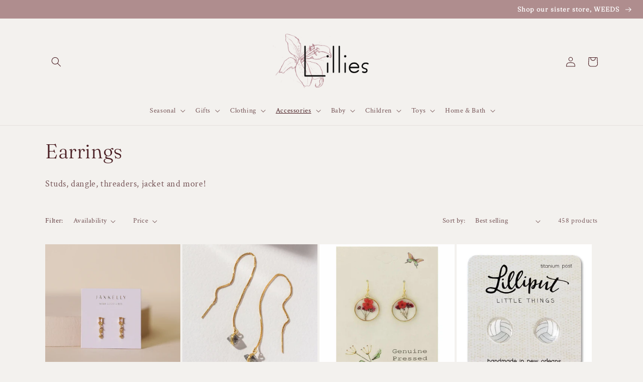

--- FILE ---
content_type: text/html; charset=utf-8
request_url: https://lilliesgoods.com/collections/earrings?page=10
body_size: 33990
content:
<!doctype html>
<html class="no-js" lang="en">
  <head>
    <meta charset="utf-8">
    <meta http-equiv="X-UA-Compatible" content="IE=edge">
    <meta name="viewport" content="width=device-width,initial-scale=1">
    <meta name="theme-color" content="">
    <link rel="canonical" href="https://lilliesgoods.com/collections/earrings?page=10">
    <link rel="preconnect" href="https://cdn.shopify.com" crossorigin><link rel="icon" type="image/png" href="//lilliesgoods.com/cdn/shop/files/lillies-favicon_35de86e9-2dba-4a11-8e54-6cccea323ba6.png?crop=center&height=32&v=1697221464&width=32"><link rel="preconnect" href="https://fonts.shopifycdn.com" crossorigin><title>
      Earrings
 &ndash; Page 10 &ndash; Lillies </title>

    
      <meta name="description" content="Studs, dangle, threaders, jacket and more!">
    

    

<meta property="og:site_name" content="Lillies ">
<meta property="og:url" content="https://lilliesgoods.com/collections/earrings?page=10">
<meta property="og:title" content="Earrings">
<meta property="og:type" content="website">
<meta property="og:description" content="Studs, dangle, threaders, jacket and more!"><meta property="og:image" content="http://lilliesgoods.com/cdn/shop/files/Lillies_LogoOutlined_Tagline.png?height=628&pad_color=f3f1ee&v=1684183778&width=1200">
  <meta property="og:image:secure_url" content="https://lilliesgoods.com/cdn/shop/files/Lillies_LogoOutlined_Tagline.png?height=628&pad_color=f3f1ee&v=1684183778&width=1200">
  <meta property="og:image:width" content="1200">
  <meta property="og:image:height" content="628"><meta name="twitter:card" content="summary_large_image">
<meta name="twitter:title" content="Earrings">
<meta name="twitter:description" content="Studs, dangle, threaders, jacket and more!">


    <script src="//lilliesgoods.com/cdn/shop/t/7/assets/global.js?v=24850326154503943211697560068" defer="defer"></script>
    <script>window.performance && window.performance.mark && window.performance.mark('shopify.content_for_header.start');</script><meta id="shopify-digital-wallet" name="shopify-digital-wallet" content="/56565399725/digital_wallets/dialog">
<meta name="shopify-checkout-api-token" content="3696d3f4335b7b9a75a1682285eb5ee3">
<link rel="alternate" type="application/atom+xml" title="Feed" href="/collections/earrings.atom" />
<link rel="prev" href="/collections/earrings?page=9">
<link rel="next" href="/collections/earrings?page=11">
<link rel="alternate" type="application/json+oembed" href="https://lilliesgoods.com/collections/earrings.oembed?page=10">
<script async="async" src="/checkouts/internal/preloads.js?locale=en-US"></script>
<link rel="preconnect" href="https://shop.app" crossorigin="anonymous">
<script async="async" src="https://shop.app/checkouts/internal/preloads.js?locale=en-US&shop_id=56565399725" crossorigin="anonymous"></script>
<script id="apple-pay-shop-capabilities" type="application/json">{"shopId":56565399725,"countryCode":"US","currencyCode":"USD","merchantCapabilities":["supports3DS"],"merchantId":"gid:\/\/shopify\/Shop\/56565399725","merchantName":"Lillies ","requiredBillingContactFields":["postalAddress","email"],"requiredShippingContactFields":["postalAddress","email"],"shippingType":"shipping","supportedNetworks":["visa","masterCard","amex","discover","elo","jcb"],"total":{"type":"pending","label":"Lillies ","amount":"1.00"},"shopifyPaymentsEnabled":true,"supportsSubscriptions":true}</script>
<script id="shopify-features" type="application/json">{"accessToken":"3696d3f4335b7b9a75a1682285eb5ee3","betas":["rich-media-storefront-analytics"],"domain":"lilliesgoods.com","predictiveSearch":true,"shopId":56565399725,"locale":"en"}</script>
<script>var Shopify = Shopify || {};
Shopify.shop = "lillies-goods.myshopify.com";
Shopify.locale = "en";
Shopify.currency = {"active":"USD","rate":"1.0"};
Shopify.country = "US";
Shopify.theme = {"name":"Lillies Menu","id":133122031789,"schema_name":"Esencia","schema_version":"1.0.3","theme_store_id":null,"role":"main"};
Shopify.theme.handle = "null";
Shopify.theme.style = {"id":null,"handle":null};
Shopify.cdnHost = "lilliesgoods.com/cdn";
Shopify.routes = Shopify.routes || {};
Shopify.routes.root = "/";</script>
<script type="module">!function(o){(o.Shopify=o.Shopify||{}).modules=!0}(window);</script>
<script>!function(o){function n(){var o=[];function n(){o.push(Array.prototype.slice.apply(arguments))}return n.q=o,n}var t=o.Shopify=o.Shopify||{};t.loadFeatures=n(),t.autoloadFeatures=n()}(window);</script>
<script>
  window.ShopifyPay = window.ShopifyPay || {};
  window.ShopifyPay.apiHost = "shop.app\/pay";
  window.ShopifyPay.redirectState = null;
</script>
<script id="shop-js-analytics" type="application/json">{"pageType":"collection"}</script>
<script defer="defer" async type="module" src="//lilliesgoods.com/cdn/shopifycloud/shop-js/modules/v2/client.init-shop-cart-sync_BT-GjEfc.en.esm.js"></script>
<script defer="defer" async type="module" src="//lilliesgoods.com/cdn/shopifycloud/shop-js/modules/v2/chunk.common_D58fp_Oc.esm.js"></script>
<script defer="defer" async type="module" src="//lilliesgoods.com/cdn/shopifycloud/shop-js/modules/v2/chunk.modal_xMitdFEc.esm.js"></script>
<script type="module">
  await import("//lilliesgoods.com/cdn/shopifycloud/shop-js/modules/v2/client.init-shop-cart-sync_BT-GjEfc.en.esm.js");
await import("//lilliesgoods.com/cdn/shopifycloud/shop-js/modules/v2/chunk.common_D58fp_Oc.esm.js");
await import("//lilliesgoods.com/cdn/shopifycloud/shop-js/modules/v2/chunk.modal_xMitdFEc.esm.js");

  window.Shopify.SignInWithShop?.initShopCartSync?.({"fedCMEnabled":true,"windoidEnabled":true});

</script>
<script>
  window.Shopify = window.Shopify || {};
  if (!window.Shopify.featureAssets) window.Shopify.featureAssets = {};
  window.Shopify.featureAssets['shop-js'] = {"shop-cart-sync":["modules/v2/client.shop-cart-sync_DZOKe7Ll.en.esm.js","modules/v2/chunk.common_D58fp_Oc.esm.js","modules/v2/chunk.modal_xMitdFEc.esm.js"],"init-fed-cm":["modules/v2/client.init-fed-cm_B6oLuCjv.en.esm.js","modules/v2/chunk.common_D58fp_Oc.esm.js","modules/v2/chunk.modal_xMitdFEc.esm.js"],"shop-cash-offers":["modules/v2/client.shop-cash-offers_D2sdYoxE.en.esm.js","modules/v2/chunk.common_D58fp_Oc.esm.js","modules/v2/chunk.modal_xMitdFEc.esm.js"],"shop-login-button":["modules/v2/client.shop-login-button_QeVjl5Y3.en.esm.js","modules/v2/chunk.common_D58fp_Oc.esm.js","modules/v2/chunk.modal_xMitdFEc.esm.js"],"pay-button":["modules/v2/client.pay-button_DXTOsIq6.en.esm.js","modules/v2/chunk.common_D58fp_Oc.esm.js","modules/v2/chunk.modal_xMitdFEc.esm.js"],"shop-button":["modules/v2/client.shop-button_DQZHx9pm.en.esm.js","modules/v2/chunk.common_D58fp_Oc.esm.js","modules/v2/chunk.modal_xMitdFEc.esm.js"],"avatar":["modules/v2/client.avatar_BTnouDA3.en.esm.js"],"init-windoid":["modules/v2/client.init-windoid_CR1B-cfM.en.esm.js","modules/v2/chunk.common_D58fp_Oc.esm.js","modules/v2/chunk.modal_xMitdFEc.esm.js"],"init-shop-for-new-customer-accounts":["modules/v2/client.init-shop-for-new-customer-accounts_C_vY_xzh.en.esm.js","modules/v2/client.shop-login-button_QeVjl5Y3.en.esm.js","modules/v2/chunk.common_D58fp_Oc.esm.js","modules/v2/chunk.modal_xMitdFEc.esm.js"],"init-shop-email-lookup-coordinator":["modules/v2/client.init-shop-email-lookup-coordinator_BI7n9ZSv.en.esm.js","modules/v2/chunk.common_D58fp_Oc.esm.js","modules/v2/chunk.modal_xMitdFEc.esm.js"],"init-shop-cart-sync":["modules/v2/client.init-shop-cart-sync_BT-GjEfc.en.esm.js","modules/v2/chunk.common_D58fp_Oc.esm.js","modules/v2/chunk.modal_xMitdFEc.esm.js"],"shop-toast-manager":["modules/v2/client.shop-toast-manager_DiYdP3xc.en.esm.js","modules/v2/chunk.common_D58fp_Oc.esm.js","modules/v2/chunk.modal_xMitdFEc.esm.js"],"init-customer-accounts":["modules/v2/client.init-customer-accounts_D9ZNqS-Q.en.esm.js","modules/v2/client.shop-login-button_QeVjl5Y3.en.esm.js","modules/v2/chunk.common_D58fp_Oc.esm.js","modules/v2/chunk.modal_xMitdFEc.esm.js"],"init-customer-accounts-sign-up":["modules/v2/client.init-customer-accounts-sign-up_iGw4briv.en.esm.js","modules/v2/client.shop-login-button_QeVjl5Y3.en.esm.js","modules/v2/chunk.common_D58fp_Oc.esm.js","modules/v2/chunk.modal_xMitdFEc.esm.js"],"shop-follow-button":["modules/v2/client.shop-follow-button_CqMgW2wH.en.esm.js","modules/v2/chunk.common_D58fp_Oc.esm.js","modules/v2/chunk.modal_xMitdFEc.esm.js"],"checkout-modal":["modules/v2/client.checkout-modal_xHeaAweL.en.esm.js","modules/v2/chunk.common_D58fp_Oc.esm.js","modules/v2/chunk.modal_xMitdFEc.esm.js"],"shop-login":["modules/v2/client.shop-login_D91U-Q7h.en.esm.js","modules/v2/chunk.common_D58fp_Oc.esm.js","modules/v2/chunk.modal_xMitdFEc.esm.js"],"lead-capture":["modules/v2/client.lead-capture_BJmE1dJe.en.esm.js","modules/v2/chunk.common_D58fp_Oc.esm.js","modules/v2/chunk.modal_xMitdFEc.esm.js"],"payment-terms":["modules/v2/client.payment-terms_Ci9AEqFq.en.esm.js","modules/v2/chunk.common_D58fp_Oc.esm.js","modules/v2/chunk.modal_xMitdFEc.esm.js"]};
</script>
<script id="__st">var __st={"a":56565399725,"offset":-21600,"reqid":"c43fb17a-6e22-4586-a96a-2c95a99fa71e-1769167015","pageurl":"lilliesgoods.com\/collections\/earrings?page=10","u":"074525d55cc5","p":"collection","rtyp":"collection","rid":294362284205};</script>
<script>window.ShopifyPaypalV4VisibilityTracking = true;</script>
<script id="captcha-bootstrap">!function(){'use strict';const t='contact',e='account',n='new_comment',o=[[t,t],['blogs',n],['comments',n],[t,'customer']],c=[[e,'customer_login'],[e,'guest_login'],[e,'recover_customer_password'],[e,'create_customer']],r=t=>t.map((([t,e])=>`form[action*='/${t}']:not([data-nocaptcha='true']) input[name='form_type'][value='${e}']`)).join(','),a=t=>()=>t?[...document.querySelectorAll(t)].map((t=>t.form)):[];function s(){const t=[...o],e=r(t);return a(e)}const i='password',u='form_key',d=['recaptcha-v3-token','g-recaptcha-response','h-captcha-response',i],f=()=>{try{return window.sessionStorage}catch{return}},m='__shopify_v',_=t=>t.elements[u];function p(t,e,n=!1){try{const o=window.sessionStorage,c=JSON.parse(o.getItem(e)),{data:r}=function(t){const{data:e,action:n}=t;return t[m]||n?{data:e,action:n}:{data:t,action:n}}(c);for(const[e,n]of Object.entries(r))t.elements[e]&&(t.elements[e].value=n);n&&o.removeItem(e)}catch(o){console.error('form repopulation failed',{error:o})}}const l='form_type',E='cptcha';function T(t){t.dataset[E]=!0}const w=window,h=w.document,L='Shopify',v='ce_forms',y='captcha';let A=!1;((t,e)=>{const n=(g='f06e6c50-85a8-45c8-87d0-21a2b65856fe',I='https://cdn.shopify.com/shopifycloud/storefront-forms-hcaptcha/ce_storefront_forms_captcha_hcaptcha.v1.5.2.iife.js',D={infoText:'Protected by hCaptcha',privacyText:'Privacy',termsText:'Terms'},(t,e,n)=>{const o=w[L][v],c=o.bindForm;if(c)return c(t,g,e,D).then(n);var r;o.q.push([[t,g,e,D],n]),r=I,A||(h.body.append(Object.assign(h.createElement('script'),{id:'captcha-provider',async:!0,src:r})),A=!0)});var g,I,D;w[L]=w[L]||{},w[L][v]=w[L][v]||{},w[L][v].q=[],w[L][y]=w[L][y]||{},w[L][y].protect=function(t,e){n(t,void 0,e),T(t)},Object.freeze(w[L][y]),function(t,e,n,w,h,L){const[v,y,A,g]=function(t,e,n){const i=e?o:[],u=t?c:[],d=[...i,...u],f=r(d),m=r(i),_=r(d.filter((([t,e])=>n.includes(e))));return[a(f),a(m),a(_),s()]}(w,h,L),I=t=>{const e=t.target;return e instanceof HTMLFormElement?e:e&&e.form},D=t=>v().includes(t);t.addEventListener('submit',(t=>{const e=I(t);if(!e)return;const n=D(e)&&!e.dataset.hcaptchaBound&&!e.dataset.recaptchaBound,o=_(e),c=g().includes(e)&&(!o||!o.value);(n||c)&&t.preventDefault(),c&&!n&&(function(t){try{if(!f())return;!function(t){const e=f();if(!e)return;const n=_(t);if(!n)return;const o=n.value;o&&e.removeItem(o)}(t);const e=Array.from(Array(32),(()=>Math.random().toString(36)[2])).join('');!function(t,e){_(t)||t.append(Object.assign(document.createElement('input'),{type:'hidden',name:u})),t.elements[u].value=e}(t,e),function(t,e){const n=f();if(!n)return;const o=[...t.querySelectorAll(`input[type='${i}']`)].map((({name:t})=>t)),c=[...d,...o],r={};for(const[a,s]of new FormData(t).entries())c.includes(a)||(r[a]=s);n.setItem(e,JSON.stringify({[m]:1,action:t.action,data:r}))}(t,e)}catch(e){console.error('failed to persist form',e)}}(e),e.submit())}));const S=(t,e)=>{t&&!t.dataset[E]&&(n(t,e.some((e=>e===t))),T(t))};for(const o of['focusin','change'])t.addEventListener(o,(t=>{const e=I(t);D(e)&&S(e,y())}));const B=e.get('form_key'),M=e.get(l),P=B&&M;t.addEventListener('DOMContentLoaded',(()=>{const t=y();if(P)for(const e of t)e.elements[l].value===M&&p(e,B);[...new Set([...A(),...v().filter((t=>'true'===t.dataset.shopifyCaptcha))])].forEach((e=>S(e,t)))}))}(h,new URLSearchParams(w.location.search),n,t,e,['guest_login'])})(!0,!0)}();</script>
<script integrity="sha256-4kQ18oKyAcykRKYeNunJcIwy7WH5gtpwJnB7kiuLZ1E=" data-source-attribution="shopify.loadfeatures" defer="defer" src="//lilliesgoods.com/cdn/shopifycloud/storefront/assets/storefront/load_feature-a0a9edcb.js" crossorigin="anonymous"></script>
<script crossorigin="anonymous" defer="defer" src="//lilliesgoods.com/cdn/shopifycloud/storefront/assets/shopify_pay/storefront-65b4c6d7.js?v=20250812"></script>
<script data-source-attribution="shopify.dynamic_checkout.dynamic.init">var Shopify=Shopify||{};Shopify.PaymentButton=Shopify.PaymentButton||{isStorefrontPortableWallets:!0,init:function(){window.Shopify.PaymentButton.init=function(){};var t=document.createElement("script");t.src="https://lilliesgoods.com/cdn/shopifycloud/portable-wallets/latest/portable-wallets.en.js",t.type="module",document.head.appendChild(t)}};
</script>
<script data-source-attribution="shopify.dynamic_checkout.buyer_consent">
  function portableWalletsHideBuyerConsent(e){var t=document.getElementById("shopify-buyer-consent"),n=document.getElementById("shopify-subscription-policy-button");t&&n&&(t.classList.add("hidden"),t.setAttribute("aria-hidden","true"),n.removeEventListener("click",e))}function portableWalletsShowBuyerConsent(e){var t=document.getElementById("shopify-buyer-consent"),n=document.getElementById("shopify-subscription-policy-button");t&&n&&(t.classList.remove("hidden"),t.removeAttribute("aria-hidden"),n.addEventListener("click",e))}window.Shopify?.PaymentButton&&(window.Shopify.PaymentButton.hideBuyerConsent=portableWalletsHideBuyerConsent,window.Shopify.PaymentButton.showBuyerConsent=portableWalletsShowBuyerConsent);
</script>
<script data-source-attribution="shopify.dynamic_checkout.cart.bootstrap">document.addEventListener("DOMContentLoaded",(function(){function t(){return document.querySelector("shopify-accelerated-checkout-cart, shopify-accelerated-checkout")}if(t())Shopify.PaymentButton.init();else{new MutationObserver((function(e,n){t()&&(Shopify.PaymentButton.init(),n.disconnect())})).observe(document.body,{childList:!0,subtree:!0})}}));
</script>
<link id="shopify-accelerated-checkout-styles" rel="stylesheet" media="screen" href="https://lilliesgoods.com/cdn/shopifycloud/portable-wallets/latest/accelerated-checkout-backwards-compat.css" crossorigin="anonymous">
<style id="shopify-accelerated-checkout-cart">
        #shopify-buyer-consent {
  margin-top: 1em;
  display: inline-block;
  width: 100%;
}

#shopify-buyer-consent.hidden {
  display: none;
}

#shopify-subscription-policy-button {
  background: none;
  border: none;
  padding: 0;
  text-decoration: underline;
  font-size: inherit;
  cursor: pointer;
}

#shopify-subscription-policy-button::before {
  box-shadow: none;
}

      </style>
<script id="sections-script" data-sections="header,footer" defer="defer" src="//lilliesgoods.com/cdn/shop/t/7/compiled_assets/scripts.js?v=4659"></script>
<script>window.performance && window.performance.mark && window.performance.mark('shopify.content_for_header.end');</script>


    <style data-shopify>
      @font-face {
  font-family: "Crimson Text";
  font-weight: 400;
  font-style: normal;
  font-display: swap;
  src: url("//lilliesgoods.com/cdn/fonts/crimson_text/crimsontext_n4.a9a5f5ab47c6f5346e7cd274511a5d08c59fb906.woff2") format("woff2"),
       url("//lilliesgoods.com/cdn/fonts/crimson_text/crimsontext_n4.e89f2f0678223181d995b90850b6894b928b2f96.woff") format("woff");
}

      @font-face {
  font-family: "Crimson Text";
  font-weight: 700;
  font-style: normal;
  font-display: swap;
  src: url("//lilliesgoods.com/cdn/fonts/crimson_text/crimsontext_n7.5076cbe6a44b52f4358c84024d5c6b6585f79aea.woff2") format("woff2"),
       url("//lilliesgoods.com/cdn/fonts/crimson_text/crimsontext_n7.8f5260d5ac57189dddbd2e97988d8f2e202b595b.woff") format("woff");
}

      @font-face {
  font-family: "Crimson Text";
  font-weight: 400;
  font-style: italic;
  font-display: swap;
  src: url("//lilliesgoods.com/cdn/fonts/crimson_text/crimsontext_i4.ea961043037945875bf37df9b6f6bf968be445ba.woff2") format("woff2"),
       url("//lilliesgoods.com/cdn/fonts/crimson_text/crimsontext_i4.7938dd4c556b9b9430c9ff6e18ae066c8e9db49b.woff") format("woff");
}

      @font-face {
  font-family: "Crimson Text";
  font-weight: 700;
  font-style: italic;
  font-display: swap;
  src: url("//lilliesgoods.com/cdn/fonts/crimson_text/crimsontext_i7.59b5c9ce57c35b127dcd012fffb521c55608d985.woff2") format("woff2"),
       url("//lilliesgoods.com/cdn/fonts/crimson_text/crimsontext_i7.17faaee45ed99fd118ae07fca5c33c7a095bcb6d.woff") format("woff");
}

      @font-face {
  font-family: Fraunces;
  font-weight: 300;
  font-style: normal;
  font-display: swap;
  src: url("//lilliesgoods.com/cdn/fonts/fraunces/fraunces_n3.eb6167b8e91a4d1bd5856f011cf4040a1c7f82c4.woff2") format("woff2"),
       url("//lilliesgoods.com/cdn/fonts/fraunces/fraunces_n3.358d9e4f36c5950dc30ac8bff0428c25af172c96.woff") format("woff");
}


      :root {
        --font-body-family: "Crimson Text", serif;
        --font-body-style: normal;
        --font-body-weight: 400;
        --font-body-weight-bold: 700;

        --font-heading-family: Fraunces, serif;
        --font-heading-style: normal;
        --font-heading-weight: 300;

        --font-body-scale: 1.0;
        --font-heading-scale: 1.0;

        --color-base-text: 73, 29, 34;
        --color-shadow: 73, 29, 34;
        --color-base-background-1: 243, 241, 238;
        --color-base-background-2: 255, 255, 255;
        --color-base-solid-button-labels: 255, 255, 255;
        --color-base-outline-button-labels: 73, 29, 34;
        --color-base-accent-1: 108, 43, 50;
        --color-base-accent-2: 164, 111, 124;
        --payment-terms-background-color: #f3f1ee;

        --gradient-base-background-1: #f3f1ee;
        --gradient-base-background-2: #ffffff;
        --gradient-base-accent-1: #6c2b32;
        --gradient-base-accent-2: #a46f7c;

        --media-padding: px;
        --media-border-opacity: 0.05;
        --media-border-width: 1px;
        --media-radius: 0px;
        --media-shadow-opacity: 0.0;
        --media-shadow-horizontal-offset: 0px;
        --media-shadow-vertical-offset: 4px;
        --media-shadow-blur-radius: 5px;
        --media-shadow-visible: 0;

        --page-width: 120rem;
        --page-width-margin: 0rem;

        --card-image-padding: 0.0rem;
        --card-corner-radius: 0.0rem;
        --card-text-alignment: left;
        --card-border-width: 0.0rem;
        --card-border-opacity: 0.1;
        --card-shadow-opacity: 0.0;
        --card-shadow-visible: 0;
        --card-shadow-horizontal-offset: 0.0rem;
        --card-shadow-vertical-offset: 0.4rem;
        --card-shadow-blur-radius: 0.5rem;

        --badge-corner-radius: 4.0rem;

        --popup-border-width: 1px;
        --popup-border-opacity: 0.1;
        --popup-corner-radius: 0px;
        --popup-shadow-opacity: 0.0;
        --popup-shadow-horizontal-offset: 0px;
        --popup-shadow-vertical-offset: 4px;
        --popup-shadow-blur-radius: 5px;

        --drawer-border-width: 1px;
        --drawer-border-opacity: 0.1;
        --drawer-shadow-opacity: 0.0;
        --drawer-shadow-horizontal-offset: 0px;
        --drawer-shadow-vertical-offset: 4px;
        --drawer-shadow-blur-radius: 5px;

        --spacing-sections-desktop: 0px;
        --spacing-sections-mobile: 0px;

        --grid-desktop-vertical-spacing: 4px;
        --grid-desktop-horizontal-spacing: 4px;
        --grid-mobile-vertical-spacing: 2px;
        --grid-mobile-horizontal-spacing: 2px;

        --text-boxes-border-opacity: 0.1;
        --text-boxes-border-width: 0px;
        --text-boxes-radius: 0px;
        --text-boxes-shadow-opacity: 0.0;
        --text-boxes-shadow-visible: 0;
        --text-boxes-shadow-horizontal-offset: 0px;
        --text-boxes-shadow-vertical-offset: 4px;
        --text-boxes-shadow-blur-radius: 5px;

        --buttons-radius: 0px;
        --buttons-radius-outset: 0px;
        --buttons-border-width: 1px;
        --buttons-border-opacity: 1.0;
        --buttons-shadow-opacity: 0.0;
        --buttons-shadow-visible: 0;
        --buttons-shadow-horizontal-offset: 0px;
        --buttons-shadow-vertical-offset: 4px;
        --buttons-shadow-blur-radius: 5px;
        --buttons-border-offset: 0px;

        --inputs-radius: 0px;
        --inputs-border-width: 1px;
        --inputs-border-opacity: 1.0;
        --inputs-shadow-opacity: 0.0;
        --inputs-shadow-horizontal-offset: 0px;
        --inputs-margin-offset: 0px;
        --inputs-shadow-vertical-offset: 4px;
        --inputs-shadow-blur-radius: 5px;
        --inputs-radius-outset: 0px;

        --variant-pills-radius: 30px;
        --variant-pills-border-width: 1px;
        --variant-pills-border-opacity: 0.55;
        --variant-pills-shadow-opacity: 0.0;
        --variant-pills-shadow-horizontal-offset: 0px;
        --variant-pills-shadow-vertical-offset: 4px;
        --variant-pills-shadow-blur-radius: 5px;
      }

      *,
      *::before,
      *::after {
        box-sizing: inherit;
      }

      html {
        box-sizing: border-box;
        font-size: calc(var(--font-body-scale) * 62.5%);
        height: 100%;
      }

      body {
        display: grid;
        grid-template-rows: auto auto 1fr auto;
        grid-template-columns: 100%;
        min-height: 100%;
        margin: 0;
        font-size: 1.5rem;
        letter-spacing: 0.06rem;
        line-height: calc(1 + 0.8 / var(--font-body-scale));
        font-family: var(--font-body-family);
        font-style: var(--font-body-style);
        font-weight: var(--font-body-weight);
      }

      @media screen and (min-width: 750px) {
        body {
          font-size: 1.6rem;
        }
      }
    </style>

    <link href="//lilliesgoods.com/cdn/shop/t/7/assets/base.css?v=19666067365360246481697560068" rel="stylesheet" type="text/css" media="all" />
    <link href="//lilliesgoods.com/cdn/shop/t/7/assets/theme-styles.css?v=159530859786591509251697560068" rel="stylesheet" type="text/css" media="all" />
    <link href="//lilliesgoods.com/cdn/shop/t/7/assets/custom-styles.css?v=111603181540343972631697560068" rel="stylesheet" type="text/css" media="all" />
<link rel="preload" as="font" href="//lilliesgoods.com/cdn/fonts/crimson_text/crimsontext_n4.a9a5f5ab47c6f5346e7cd274511a5d08c59fb906.woff2" type="font/woff2" crossorigin><link rel="preload" as="font" href="//lilliesgoods.com/cdn/fonts/fraunces/fraunces_n3.eb6167b8e91a4d1bd5856f011cf4040a1c7f82c4.woff2" type="font/woff2" crossorigin><link rel="stylesheet" href="//lilliesgoods.com/cdn/shop/t/7/assets/component-predictive-search.css?v=165644661289088488651697560068" media="print" onload="this.media='all'"><script>document.documentElement.className = document.documentElement.className.replace('no-js', 'js');
    if (Shopify.designMode) {
      document.documentElement.classList.add('shopify-design-mode');
    }
    </script>
  <link href="https://monorail-edge.shopifysvc.com" rel="dns-prefetch">
<script>(function(){if ("sendBeacon" in navigator && "performance" in window) {try {var session_token_from_headers = performance.getEntriesByType('navigation')[0].serverTiming.find(x => x.name == '_s').description;} catch {var session_token_from_headers = undefined;}var session_cookie_matches = document.cookie.match(/_shopify_s=([^;]*)/);var session_token_from_cookie = session_cookie_matches && session_cookie_matches.length === 2 ? session_cookie_matches[1] : "";var session_token = session_token_from_headers || session_token_from_cookie || "";function handle_abandonment_event(e) {var entries = performance.getEntries().filter(function(entry) {return /monorail-edge.shopifysvc.com/.test(entry.name);});if (!window.abandonment_tracked && entries.length === 0) {window.abandonment_tracked = true;var currentMs = Date.now();var navigation_start = performance.timing.navigationStart;var payload = {shop_id: 56565399725,url: window.location.href,navigation_start,duration: currentMs - navigation_start,session_token,page_type: "collection"};window.navigator.sendBeacon("https://monorail-edge.shopifysvc.com/v1/produce", JSON.stringify({schema_id: "online_store_buyer_site_abandonment/1.1",payload: payload,metadata: {event_created_at_ms: currentMs,event_sent_at_ms: currentMs}}));}}window.addEventListener('pagehide', handle_abandonment_event);}}());</script>
<script id="web-pixels-manager-setup">(function e(e,d,r,n,o){if(void 0===o&&(o={}),!Boolean(null===(a=null===(i=window.Shopify)||void 0===i?void 0:i.analytics)||void 0===a?void 0:a.replayQueue)){var i,a;window.Shopify=window.Shopify||{};var t=window.Shopify;t.analytics=t.analytics||{};var s=t.analytics;s.replayQueue=[],s.publish=function(e,d,r){return s.replayQueue.push([e,d,r]),!0};try{self.performance.mark("wpm:start")}catch(e){}var l=function(){var e={modern:/Edge?\/(1{2}[4-9]|1[2-9]\d|[2-9]\d{2}|\d{4,})\.\d+(\.\d+|)|Firefox\/(1{2}[4-9]|1[2-9]\d|[2-9]\d{2}|\d{4,})\.\d+(\.\d+|)|Chrom(ium|e)\/(9{2}|\d{3,})\.\d+(\.\d+|)|(Maci|X1{2}).+ Version\/(15\.\d+|(1[6-9]|[2-9]\d|\d{3,})\.\d+)([,.]\d+|)( \(\w+\)|)( Mobile\/\w+|) Safari\/|Chrome.+OPR\/(9{2}|\d{3,})\.\d+\.\d+|(CPU[ +]OS|iPhone[ +]OS|CPU[ +]iPhone|CPU IPhone OS|CPU iPad OS)[ +]+(15[._]\d+|(1[6-9]|[2-9]\d|\d{3,})[._]\d+)([._]\d+|)|Android:?[ /-](13[3-9]|1[4-9]\d|[2-9]\d{2}|\d{4,})(\.\d+|)(\.\d+|)|Android.+Firefox\/(13[5-9]|1[4-9]\d|[2-9]\d{2}|\d{4,})\.\d+(\.\d+|)|Android.+Chrom(ium|e)\/(13[3-9]|1[4-9]\d|[2-9]\d{2}|\d{4,})\.\d+(\.\d+|)|SamsungBrowser\/([2-9]\d|\d{3,})\.\d+/,legacy:/Edge?\/(1[6-9]|[2-9]\d|\d{3,})\.\d+(\.\d+|)|Firefox\/(5[4-9]|[6-9]\d|\d{3,})\.\d+(\.\d+|)|Chrom(ium|e)\/(5[1-9]|[6-9]\d|\d{3,})\.\d+(\.\d+|)([\d.]+$|.*Safari\/(?![\d.]+ Edge\/[\d.]+$))|(Maci|X1{2}).+ Version\/(10\.\d+|(1[1-9]|[2-9]\d|\d{3,})\.\d+)([,.]\d+|)( \(\w+\)|)( Mobile\/\w+|) Safari\/|Chrome.+OPR\/(3[89]|[4-9]\d|\d{3,})\.\d+\.\d+|(CPU[ +]OS|iPhone[ +]OS|CPU[ +]iPhone|CPU IPhone OS|CPU iPad OS)[ +]+(10[._]\d+|(1[1-9]|[2-9]\d|\d{3,})[._]\d+)([._]\d+|)|Android:?[ /-](13[3-9]|1[4-9]\d|[2-9]\d{2}|\d{4,})(\.\d+|)(\.\d+|)|Mobile Safari.+OPR\/([89]\d|\d{3,})\.\d+\.\d+|Android.+Firefox\/(13[5-9]|1[4-9]\d|[2-9]\d{2}|\d{4,})\.\d+(\.\d+|)|Android.+Chrom(ium|e)\/(13[3-9]|1[4-9]\d|[2-9]\d{2}|\d{4,})\.\d+(\.\d+|)|Android.+(UC? ?Browser|UCWEB|U3)[ /]?(15\.([5-9]|\d{2,})|(1[6-9]|[2-9]\d|\d{3,})\.\d+)\.\d+|SamsungBrowser\/(5\.\d+|([6-9]|\d{2,})\.\d+)|Android.+MQ{2}Browser\/(14(\.(9|\d{2,})|)|(1[5-9]|[2-9]\d|\d{3,})(\.\d+|))(\.\d+|)|K[Aa][Ii]OS\/(3\.\d+|([4-9]|\d{2,})\.\d+)(\.\d+|)/},d=e.modern,r=e.legacy,n=navigator.userAgent;return n.match(d)?"modern":n.match(r)?"legacy":"unknown"}(),u="modern"===l?"modern":"legacy",c=(null!=n?n:{modern:"",legacy:""})[u],f=function(e){return[e.baseUrl,"/wpm","/b",e.hashVersion,"modern"===e.buildTarget?"m":"l",".js"].join("")}({baseUrl:d,hashVersion:r,buildTarget:u}),m=function(e){var d=e.version,r=e.bundleTarget,n=e.surface,o=e.pageUrl,i=e.monorailEndpoint;return{emit:function(e){var a=e.status,t=e.errorMsg,s=(new Date).getTime(),l=JSON.stringify({metadata:{event_sent_at_ms:s},events:[{schema_id:"web_pixels_manager_load/3.1",payload:{version:d,bundle_target:r,page_url:o,status:a,surface:n,error_msg:t},metadata:{event_created_at_ms:s}}]});if(!i)return console&&console.warn&&console.warn("[Web Pixels Manager] No Monorail endpoint provided, skipping logging."),!1;try{return self.navigator.sendBeacon.bind(self.navigator)(i,l)}catch(e){}var u=new XMLHttpRequest;try{return u.open("POST",i,!0),u.setRequestHeader("Content-Type","text/plain"),u.send(l),!0}catch(e){return console&&console.warn&&console.warn("[Web Pixels Manager] Got an unhandled error while logging to Monorail."),!1}}}}({version:r,bundleTarget:l,surface:e.surface,pageUrl:self.location.href,monorailEndpoint:e.monorailEndpoint});try{o.browserTarget=l,function(e){var d=e.src,r=e.async,n=void 0===r||r,o=e.onload,i=e.onerror,a=e.sri,t=e.scriptDataAttributes,s=void 0===t?{}:t,l=document.createElement("script"),u=document.querySelector("head"),c=document.querySelector("body");if(l.async=n,l.src=d,a&&(l.integrity=a,l.crossOrigin="anonymous"),s)for(var f in s)if(Object.prototype.hasOwnProperty.call(s,f))try{l.dataset[f]=s[f]}catch(e){}if(o&&l.addEventListener("load",o),i&&l.addEventListener("error",i),u)u.appendChild(l);else{if(!c)throw new Error("Did not find a head or body element to append the script");c.appendChild(l)}}({src:f,async:!0,onload:function(){if(!function(){var e,d;return Boolean(null===(d=null===(e=window.Shopify)||void 0===e?void 0:e.analytics)||void 0===d?void 0:d.initialized)}()){var d=window.webPixelsManager.init(e)||void 0;if(d){var r=window.Shopify.analytics;r.replayQueue.forEach((function(e){var r=e[0],n=e[1],o=e[2];d.publishCustomEvent(r,n,o)})),r.replayQueue=[],r.publish=d.publishCustomEvent,r.visitor=d.visitor,r.initialized=!0}}},onerror:function(){return m.emit({status:"failed",errorMsg:"".concat(f," has failed to load")})},sri:function(e){var d=/^sha384-[A-Za-z0-9+/=]+$/;return"string"==typeof e&&d.test(e)}(c)?c:"",scriptDataAttributes:o}),m.emit({status:"loading"})}catch(e){m.emit({status:"failed",errorMsg:(null==e?void 0:e.message)||"Unknown error"})}}})({shopId: 56565399725,storefrontBaseUrl: "https://lilliesgoods.com",extensionsBaseUrl: "https://extensions.shopifycdn.com/cdn/shopifycloud/web-pixels-manager",monorailEndpoint: "https://monorail-edge.shopifysvc.com/unstable/produce_batch",surface: "storefront-renderer",enabledBetaFlags: ["2dca8a86"],webPixelsConfigList: [{"id":"shopify-app-pixel","configuration":"{}","eventPayloadVersion":"v1","runtimeContext":"STRICT","scriptVersion":"0450","apiClientId":"shopify-pixel","type":"APP","privacyPurposes":["ANALYTICS","MARKETING"]},{"id":"shopify-custom-pixel","eventPayloadVersion":"v1","runtimeContext":"LAX","scriptVersion":"0450","apiClientId":"shopify-pixel","type":"CUSTOM","privacyPurposes":["ANALYTICS","MARKETING"]}],isMerchantRequest: false,initData: {"shop":{"name":"Lillies ","paymentSettings":{"currencyCode":"USD"},"myshopifyDomain":"lillies-goods.myshopify.com","countryCode":"US","storefrontUrl":"https:\/\/lilliesgoods.com"},"customer":null,"cart":null,"checkout":null,"productVariants":[],"purchasingCompany":null},},"https://lilliesgoods.com/cdn","fcfee988w5aeb613cpc8e4bc33m6693e112",{"modern":"","legacy":""},{"shopId":"56565399725","storefrontBaseUrl":"https:\/\/lilliesgoods.com","extensionBaseUrl":"https:\/\/extensions.shopifycdn.com\/cdn\/shopifycloud\/web-pixels-manager","surface":"storefront-renderer","enabledBetaFlags":"[\"2dca8a86\"]","isMerchantRequest":"false","hashVersion":"fcfee988w5aeb613cpc8e4bc33m6693e112","publish":"custom","events":"[[\"page_viewed\",{}],[\"collection_viewed\",{\"collection\":{\"id\":\"294362284205\",\"title\":\"Earrings\",\"productVariants\":[{\"price\":{\"amount\":38.0,\"currencyCode\":\"USD\"},\"product\":{\"title\":\"Mini Baguette Drop Earrings\",\"vendor\":\"JaxKelly\",\"id\":\"8183042834605\",\"untranslatedTitle\":\"Mini Baguette Drop Earrings\",\"url\":\"\/products\/mini-baguette-drop-earrings\",\"type\":\"\"},\"id\":\"44461968490669\",\"image\":{\"src\":\"\/\/lilliesgoods.com\/cdn\/shop\/files\/image_27c0dbda-4e3c-4e5b-b651-d3bc6805846c.png?v=1747236561\"},\"sku\":\"\",\"title\":\"Champagne\",\"untranslatedTitle\":\"Champagne\"},{\"price\":{\"amount\":32.0,\"currencyCode\":\"USD\"},\"product\":{\"title\":\"Rock Haven Threader Earrings\",\"vendor\":\"Luna Norte\",\"id\":\"8182811197613\",\"untranslatedTitle\":\"Rock Haven Threader Earrings\",\"url\":\"\/products\/rock-haven-threader-earrings\",\"type\":\"\"},\"id\":\"44461377913005\",\"image\":{\"src\":\"\/\/lilliesgoods.com\/cdn\/shop\/files\/image_4252abbb-b598-4540-85e7-fa409a1103e6.png?v=1747224720\"},\"sku\":null,\"title\":\"Default Title\",\"untranslatedTitle\":\"Default Title\"},{\"price\":{\"amount\":22.0,\"currencyCode\":\"USD\"},\"product\":{\"title\":\"Cottage Pink Dried Flowers Earrings\",\"vendor\":\"ZAD\",\"id\":\"8095565185197\",\"untranslatedTitle\":\"Cottage Pink Dried Flowers Earrings\",\"url\":\"\/products\/cottage-pink-dried-flowers-earrings\",\"type\":\"\"},\"id\":\"44245799239853\",\"image\":{\"src\":\"\/\/lilliesgoods.com\/cdn\/shop\/files\/image_1a7bfd4f-b71e-4b7a-9203-c6663a6c85e2.png?v=1741349706\"},\"sku\":null,\"title\":\"Default Title\",\"untranslatedTitle\":\"Default Title\"},{\"price\":{\"amount\":16.0,\"currencyCode\":\"USD\"},\"product\":{\"title\":\"Volleyball Stud Earrings\",\"vendor\":\"Lilliput Little Things\",\"id\":\"8028817293485\",\"untranslatedTitle\":\"Volleyball Stud Earrings\",\"url\":\"\/products\/volleyball-stud-earrings\",\"type\":\"\"},\"id\":\"44082022023341\",\"image\":{\"src\":\"\/\/lilliesgoods.com\/cdn\/shop\/files\/image_4cd80b35-17d0-43dc-a855-5261a5c94fe1.png?v=1737638756\"},\"sku\":null,\"title\":\"Default Title\",\"untranslatedTitle\":\"Default Title\"},{\"price\":{\"amount\":22.0,\"currencyCode\":\"USD\"},\"product\":{\"title\":\"Chromacolor Miyuki Ombre Hoop Earrings Desert\/Silver\",\"vendor\":\"Scout\",\"id\":\"7962184679597\",\"untranslatedTitle\":\"Chromacolor Miyuki Ombre Hoop Earrings Desert\/Silver\",\"url\":\"\/products\/chromacolor-miyuki-ombre-hoop-earrings-desert-silver\",\"type\":\"DesertGold\"},\"id\":\"43940445913261\",\"image\":{\"src\":\"\/\/lilliesgoods.com\/cdn\/shop\/files\/image_748e92e4-101e-40db-9be3-df0eb0b0cafb.png?v=1731958664\"},\"sku\":null,\"title\":\"Default Title\",\"untranslatedTitle\":\"Default Title\"},{\"price\":{\"amount\":20.0,\"currencyCode\":\"USD\"},\"product\":{\"title\":\"Kantha Milieu Mini Hoop Earrings\",\"vendor\":\"World Finds\",\"id\":\"7953196449965\",\"untranslatedTitle\":\"Kantha Milieu Mini Hoop Earrings\",\"url\":\"\/products\/kantha-milieu-mini-hoop-earrings\",\"type\":\"\"},\"id\":\"43922644041901\",\"image\":{\"src\":\"\/\/lilliesgoods.com\/cdn\/shop\/files\/image_4658b03d-2658-430c-9ff7-05a9b1a4204c.png?v=1731199131\"},\"sku\":null,\"title\":\"Default Title\",\"untranslatedTitle\":\"Default Title\"},{\"price\":{\"amount\":28.0,\"currencyCode\":\"USD\"},\"product\":{\"title\":\"Geometry Mini Hoop Earrings Gold : Emerald\",\"vendor\":\"Luna Norte\",\"id\":\"7947299094701\",\"untranslatedTitle\":\"Geometry Mini Hoop Earrings Gold : Emerald\",\"url\":\"\/products\/geometry-mini-hoop-earrings-gold-emerald\",\"type\":\"\"},\"id\":\"43907248160941\",\"image\":{\"src\":\"\/\/lilliesgoods.com\/cdn\/shop\/files\/image_d85d9d7b-dece-4c2e-a857-f40236c6ed4b.png?v=1730635915\"},\"sku\":null,\"title\":\"Default Title\",\"untranslatedTitle\":\"Default Title\"},{\"price\":{\"amount\":28.0,\"currencyCode\":\"USD\"},\"product\":{\"title\":\"Geometry Mini Hoop Earrings Labradorite Silver\",\"vendor\":\"Luna Norte\",\"id\":\"7375018262701\",\"untranslatedTitle\":\"Geometry Mini Hoop Earrings Labradorite Silver\",\"url\":\"\/products\/geometry-mini-hoop-earrings-silver-labradorite\",\"type\":\"\"},\"id\":\"42317571719341\",\"image\":{\"src\":\"\/\/lilliesgoods.com\/cdn\/shop\/files\/image_26ce030c-567a-46e9-9338-7a2cddf2d5f7.png?v=1726999988\"},\"sku\":\"\",\"title\":\"Default Title\",\"untranslatedTitle\":\"Default Title\"},{\"price\":{\"amount\":36.0,\"currencyCode\":\"USD\"},\"product\":{\"title\":\"Mini Energy Earrings Rose Quartz\",\"vendor\":\"JaxKelly\",\"id\":\"7374274232493\",\"untranslatedTitle\":\"Mini Energy Earrings Rose Quartz\",\"url\":\"\/products\/mini-energy-earrings-rose-quart\",\"type\":\"\"},\"id\":\"42316649955501\",\"image\":{\"src\":\"\/\/lilliesgoods.com\/cdn\/shop\/files\/image_cc81c2e3-2647-42e5-b96d-ec427db8cc82.png?v=1721694140\"},\"sku\":\"\",\"title\":\"Default Title\",\"untranslatedTitle\":\"Default Title\"},{\"price\":{\"amount\":26.0,\"currencyCode\":\"USD\"},\"product\":{\"title\":\"Stone Dipped Earrings Labradorite\",\"vendor\":\"Scout\",\"id\":\"7374294810797\",\"untranslatedTitle\":\"Stone Dipped Earrings Labradorite\",\"url\":\"\/products\/stone-dipped-earrings-labradori-labradorite\",\"type\":\"\"},\"id\":\"42316699173037\",\"image\":{\"src\":\"\/\/lilliesgoods.com\/cdn\/shop\/files\/image_788d8d19-6d97-4eb3-8c89-cc48edcc8a94.png?v=1718817421\"},\"sku\":\"057111\",\"title\":\"Default Title\",\"untranslatedTitle\":\"Default Title\"},{\"price\":{\"amount\":36.0,\"currencyCode\":\"USD\"},\"product\":{\"title\":\"Mini Energy Earrings Amethyst\",\"vendor\":\"JaxKelly\",\"id\":\"7374274134189\",\"untranslatedTitle\":\"Mini Energy Earrings Amethyst\",\"url\":\"\/products\/mini-energy-earrings-amethyst\",\"type\":\"\"},\"id\":\"42316649857197\",\"image\":{\"src\":\"\/\/lilliesgoods.com\/cdn\/shop\/files\/375e5e647f03420a0ad2b5b58648095c629c45e036a26527b21a4bfcf0cc8331.jpegcopy.png?v=1713036169\"},\"sku\":\"\",\"title\":\"Default Title\",\"untranslatedTitle\":\"Default Title\"},{\"price\":{\"amount\":20.99,\"currencyCode\":\"USD\"},\"product\":{\"title\":\"Delicate Edge Earrings\",\"vendor\":\"Ten Thousand Villages\",\"id\":\"7520313180333\",\"untranslatedTitle\":\"Delicate Edge Earrings\",\"url\":\"\/products\/delicate-edge-earrings\",\"type\":\"\"},\"id\":\"42792048001197\",\"image\":{\"src\":\"\/\/lilliesgoods.com\/cdn\/shop\/files\/image_db18df5b-619a-4500-9446-4bc8ee3362d5.png?v=1708866499\"},\"sku\":null,\"title\":\"Default Title\",\"untranslatedTitle\":\"Default Title\"},{\"price\":{\"amount\":16.0,\"currencyCode\":\"USD\"},\"product\":{\"title\":\"White Bunny Earrings\",\"vendor\":\"Lilliput Little Things\",\"id\":\"7519996903597\",\"untranslatedTitle\":\"White Bunny Earrings\",\"url\":\"\/products\/white-bunny-earrings\",\"type\":\"\"},\"id\":\"42790917111981\",\"image\":{\"src\":\"\/\/lilliesgoods.com\/cdn\/shop\/files\/image_b884c054-5a44-4b9e-aeac-3de0a5181e92.png?v=1708780025\"},\"sku\":null,\"title\":\"Default Title\",\"untranslatedTitle\":\"Default Title\"},{\"price\":{\"amount\":18.0,\"currencyCode\":\"USD\"},\"product\":{\"title\":\"Oak Leaves Copper Earrings\",\"vendor\":\"Anju\/GA Designs\",\"id\":\"7374209089709\",\"untranslatedTitle\":\"Oak Leaves Copper Earrings\",\"url\":\"\/products\/oak-leaves-copper-earrings-india\",\"type\":\"\"},\"id\":\"42316538871981\",\"image\":{\"src\":\"\/\/lilliesgoods.com\/cdn\/shop\/files\/image_c9fe4dec-6172-4cfc-99c1-43141941dbe8.png?v=1708731624\"},\"sku\":\"073681\",\"title\":\"Default Title\",\"untranslatedTitle\":\"Default Title\"},{\"price\":{\"amount\":16.0,\"currencyCode\":\"USD\"},\"product\":{\"title\":\"Lucky Cat Stud Earrings\",\"vendor\":\"Lilliput Little Things\",\"id\":\"7449342967981\",\"untranslatedTitle\":\"Lucky Cat Stud Earrings\",\"url\":\"\/products\/lucky-cat-stud-earrings\",\"type\":\"\"},\"id\":\"42546314018989\",\"image\":{\"src\":\"\/\/lilliesgoods.com\/cdn\/shop\/files\/image_58bf5cb1-1eb6-4a1e-b4c9-cb8fb572baf3.png?v=1701001112\"},\"sku\":\"\",\"title\":\"Default Title\",\"untranslatedTitle\":\"Default Title\"},{\"price\":{\"amount\":29.0,\"currencyCode\":\"USD\"},\"product\":{\"title\":\"Mini Triangle Hoop Earrings - Smoky Quartz\",\"vendor\":\"Luna Norte\",\"id\":\"7445323874477\",\"untranslatedTitle\":\"Mini Triangle Hoop Earrings - Smoky Quartz\",\"url\":\"\/products\/mini-triangle-hoop-earrings-smoky-quartz\",\"type\":\"\"},\"id\":\"42533852938413\",\"image\":{\"src\":\"\/\/lilliesgoods.com\/cdn\/shop\/files\/image_81d5488f-ff1e-4462-ac47-183ab73da79a.png?v=1700520245\"},\"sku\":\"\",\"title\":\"Default Title\",\"untranslatedTitle\":\"Default Title\"},{\"price\":{\"amount\":28.0,\"currencyCode\":\"USD\"},\"product\":{\"title\":\"Geometry Mini Hoop Earrings Gold : Onyx\",\"vendor\":\"Luna Norte\",\"id\":\"7374259421357\",\"untranslatedTitle\":\"Geometry Mini Hoop Earrings Gold : Onyx\",\"url\":\"\/products\/geometry-mini-hoop-earrings-gold-onyx\",\"type\":\"\"},\"id\":\"42316621152429\",\"image\":{\"src\":\"\/\/lilliesgoods.com\/cdn\/shop\/files\/image_5c2ae08a-8360-4b90-ac59-a866541f06fe.png?v=1700271109\"},\"sku\":\"\",\"title\":\"Default Title\",\"untranslatedTitle\":\"Default Title\"},{\"price\":{\"amount\":16.0,\"currencyCode\":\"USD\"},\"product\":{\"title\":\"Squirrel Stud Earrings\",\"vendor\":\"Lilliput Little Things\",\"id\":\"7396335681709\",\"untranslatedTitle\":\"Squirrel Stud Earrings\",\"url\":\"\/products\/squirrel-stud-earrings\",\"type\":\"\"},\"id\":\"42414307016877\",\"image\":{\"src\":\"\/\/lilliesgoods.com\/cdn\/shop\/files\/image_87c48c5b-3532-4165-aa1c-e19a65e7e5eb.png?v=1696948514\"},\"sku\":\"\",\"title\":\"Default Title\",\"untranslatedTitle\":\"Default Title\"},{\"price\":{\"amount\":16.0,\"currencyCode\":\"USD\"},\"product\":{\"title\":\"Pickleball Stud Earrings\",\"vendor\":\"Lilliput Little Things\",\"id\":\"7396335517869\",\"untranslatedTitle\":\"Pickleball Stud Earrings\",\"url\":\"\/products\/pickleball-stud-earrings\",\"type\":\"\"},\"id\":\"42414306590893\",\"image\":{\"src\":\"\/\/lilliesgoods.com\/cdn\/shop\/files\/image_1fcd80a7-7993-477f-abfb-f0b81b94b7fd.png?v=1696948452\"},\"sku\":\"\",\"title\":\"Default Title\",\"untranslatedTitle\":\"Default Title\"},{\"price\":{\"amount\":22.0,\"currencyCode\":\"USD\"},\"product\":{\"title\":\"Stone Prism Hoop Earrings - Citrine\",\"vendor\":\"Scout\",\"id\":\"7374295990445\",\"untranslatedTitle\":\"Stone Prism Hoop Earrings - Citrine\",\"url\":\"\/products\/stone-prisim-hoop-earrings-citr-citrine\",\"type\":\"\"},\"id\":\"42316700352685\",\"image\":{\"src\":\"\/\/lilliesgoods.com\/cdn\/shop\/files\/image_2224f2f1-8a72-4394-bf9d-82b73b5bab92.png?v=1696282493\"},\"sku\":\"057129\",\"title\":\"Default Title\",\"untranslatedTitle\":\"Default Title\"},{\"price\":{\"amount\":36.0,\"currencyCode\":\"USD\"},\"product\":{\"title\":\"Tri Ball Stud Earrings - Fire Opal\",\"vendor\":\"JaxKelly\",\"id\":\"7392823804077\",\"untranslatedTitle\":\"Tri Ball Stud Earrings - Fire Opal\",\"url\":\"\/products\/tri-ball-stud-earrings-fire-opal\",\"type\":\"\"},\"id\":\"42400353648813\",\"image\":{\"src\":\"\/\/lilliesgoods.com\/cdn\/shop\/files\/image_9aaa8ab5-030d-4531-9b48-1673b70926f2.png?v=1721694205\"},\"sku\":\"\",\"title\":\"Default Title\",\"untranslatedTitle\":\"Default Title\"},{\"price\":{\"amount\":18.0,\"currencyCode\":\"USD\"},\"product\":{\"title\":\"Kantha Double Drop Earrings\",\"vendor\":\"World Finds\",\"id\":\"7386129236141\",\"untranslatedTitle\":\"Kantha Double Drop Earrings\",\"url\":\"\/products\/kantha-double-drop-earrings\",\"type\":\"\"},\"id\":\"42371982360749\",\"image\":{\"src\":\"\/\/lilliesgoods.com\/cdn\/shop\/files\/image_6e6057d0-8a2f-41da-bebb-39de0813c925.png?v=1699739953\"},\"sku\":\"\",\"title\":\"Default Title\",\"untranslatedTitle\":\"Default Title\"},{\"price\":{\"amount\":20.0,\"currencyCode\":\"USD\"},\"product\":{\"title\":\"Stone Threader Earrings Rhodonite\",\"vendor\":\"Scout\",\"id\":\"7374277804205\",\"untranslatedTitle\":\"Stone Threader Earrings Rhodonite\",\"url\":\"\/products\/stone-threader-earrings-rhodoni-black-silver\",\"type\":\"\"},\"id\":\"42316654641325\",\"image\":{\"src\":\"\/\/lilliesgoods.com\/cdn\/shop\/files\/image_5006f70f-f8d6-4695-aa28-320102e617b5.png?v=1693685956\"},\"sku\":\"052741\",\"title\":\"Default Title\",\"untranslatedTitle\":\"Default Title\"},{\"price\":{\"amount\":16.0,\"currencyCode\":\"USD\"},\"product\":{\"title\":\"Sloth Stud Earrings\",\"vendor\":\"Lilliput Little Things\",\"id\":\"7374903836845\",\"untranslatedTitle\":\"Sloth Stud Earrings\",\"url\":\"\/products\/sloth-stud-earrings\",\"type\":\"\"},\"id\":\"42317440975021\",\"image\":{\"src\":\"\/\/lilliesgoods.com\/cdn\/shop\/files\/image_45c46cce-1de7-4f50-812a-0ceb7cd9488d.png?v=1693684269\"},\"sku\":\"\",\"title\":\"Default Title\",\"untranslatedTitle\":\"Default Title\"}]}}]]"});</script><script>
  window.ShopifyAnalytics = window.ShopifyAnalytics || {};
  window.ShopifyAnalytics.meta = window.ShopifyAnalytics.meta || {};
  window.ShopifyAnalytics.meta.currency = 'USD';
  var meta = {"products":[{"id":8183042834605,"gid":"gid:\/\/shopify\/Product\/8183042834605","vendor":"JaxKelly","type":"","handle":"mini-baguette-drop-earrings","variants":[{"id":44461968490669,"price":3800,"name":"Mini Baguette Drop Earrings - Champagne","public_title":"Champagne","sku":""}],"remote":false},{"id":8182811197613,"gid":"gid:\/\/shopify\/Product\/8182811197613","vendor":"Luna Norte","type":"","handle":"rock-haven-threader-earrings","variants":[{"id":44461377913005,"price":3200,"name":"Rock Haven Threader Earrings","public_title":null,"sku":null}],"remote":false},{"id":8095565185197,"gid":"gid:\/\/shopify\/Product\/8095565185197","vendor":"ZAD","type":"","handle":"cottage-pink-dried-flowers-earrings","variants":[{"id":44245799239853,"price":2200,"name":"Cottage Pink Dried Flowers Earrings","public_title":null,"sku":null}],"remote":false},{"id":8028817293485,"gid":"gid:\/\/shopify\/Product\/8028817293485","vendor":"Lilliput Little Things","type":"","handle":"volleyball-stud-earrings","variants":[{"id":44082022023341,"price":1600,"name":"Volleyball Stud Earrings","public_title":null,"sku":null}],"remote":false},{"id":7962184679597,"gid":"gid:\/\/shopify\/Product\/7962184679597","vendor":"Scout","type":"DesertGold","handle":"chromacolor-miyuki-ombre-hoop-earrings-desert-silver","variants":[{"id":43940445913261,"price":2200,"name":"Chromacolor Miyuki Ombre Hoop Earrings Desert\/Silver","public_title":null,"sku":null}],"remote":false},{"id":7953196449965,"gid":"gid:\/\/shopify\/Product\/7953196449965","vendor":"World Finds","type":"","handle":"kantha-milieu-mini-hoop-earrings","variants":[{"id":43922644041901,"price":2000,"name":"Kantha Milieu Mini Hoop Earrings","public_title":null,"sku":null}],"remote":false},{"id":7947299094701,"gid":"gid:\/\/shopify\/Product\/7947299094701","vendor":"Luna Norte","type":"","handle":"geometry-mini-hoop-earrings-gold-emerald","variants":[{"id":43907248160941,"price":2800,"name":"Geometry Mini Hoop Earrings Gold : Emerald","public_title":null,"sku":null}],"remote":false},{"id":7375018262701,"gid":"gid:\/\/shopify\/Product\/7375018262701","vendor":"Luna Norte","type":"","handle":"geometry-mini-hoop-earrings-silver-labradorite","variants":[{"id":42317571719341,"price":2800,"name":"Geometry Mini Hoop Earrings Labradorite Silver","public_title":null,"sku":""}],"remote":false},{"id":7374274232493,"gid":"gid:\/\/shopify\/Product\/7374274232493","vendor":"JaxKelly","type":"","handle":"mini-energy-earrings-rose-quart","variants":[{"id":42316649955501,"price":3600,"name":"Mini Energy Earrings Rose Quartz","public_title":null,"sku":""}],"remote":false},{"id":7374294810797,"gid":"gid:\/\/shopify\/Product\/7374294810797","vendor":"Scout","type":"","handle":"stone-dipped-earrings-labradori-labradorite","variants":[{"id":42316699173037,"price":2600,"name":"Stone Dipped Earrings Labradorite","public_title":null,"sku":"057111"}],"remote":false},{"id":7374274134189,"gid":"gid:\/\/shopify\/Product\/7374274134189","vendor":"JaxKelly","type":"","handle":"mini-energy-earrings-amethyst","variants":[{"id":42316649857197,"price":3600,"name":"Mini Energy Earrings Amethyst","public_title":null,"sku":""}],"remote":false},{"id":7520313180333,"gid":"gid:\/\/shopify\/Product\/7520313180333","vendor":"Ten Thousand Villages","type":"","handle":"delicate-edge-earrings","variants":[{"id":42792048001197,"price":2099,"name":"Delicate Edge Earrings","public_title":null,"sku":null}],"remote":false},{"id":7519996903597,"gid":"gid:\/\/shopify\/Product\/7519996903597","vendor":"Lilliput Little Things","type":"","handle":"white-bunny-earrings","variants":[{"id":42790917111981,"price":1600,"name":"White Bunny Earrings","public_title":null,"sku":null}],"remote":false},{"id":7374209089709,"gid":"gid:\/\/shopify\/Product\/7374209089709","vendor":"Anju\/GA Designs","type":"","handle":"oak-leaves-copper-earrings-india","variants":[{"id":42316538871981,"price":1800,"name":"Oak Leaves Copper Earrings","public_title":null,"sku":"073681"}],"remote":false},{"id":7449342967981,"gid":"gid:\/\/shopify\/Product\/7449342967981","vendor":"Lilliput Little Things","type":"","handle":"lucky-cat-stud-earrings","variants":[{"id":42546314018989,"price":1600,"name":"Lucky Cat Stud Earrings","public_title":null,"sku":""}],"remote":false},{"id":7445323874477,"gid":"gid:\/\/shopify\/Product\/7445323874477","vendor":"Luna Norte","type":"","handle":"mini-triangle-hoop-earrings-smoky-quartz","variants":[{"id":42533852938413,"price":2900,"name":"Mini Triangle Hoop Earrings - Smoky Quartz","public_title":null,"sku":""}],"remote":false},{"id":7374259421357,"gid":"gid:\/\/shopify\/Product\/7374259421357","vendor":"Luna Norte","type":"","handle":"geometry-mini-hoop-earrings-gold-onyx","variants":[{"id":42316621152429,"price":2800,"name":"Geometry Mini Hoop Earrings Gold : Onyx","public_title":null,"sku":""}],"remote":false},{"id":7396335681709,"gid":"gid:\/\/shopify\/Product\/7396335681709","vendor":"Lilliput Little Things","type":"","handle":"squirrel-stud-earrings","variants":[{"id":42414307016877,"price":1600,"name":"Squirrel Stud Earrings","public_title":null,"sku":""}],"remote":false},{"id":7396335517869,"gid":"gid:\/\/shopify\/Product\/7396335517869","vendor":"Lilliput Little Things","type":"","handle":"pickleball-stud-earrings","variants":[{"id":42414306590893,"price":1600,"name":"Pickleball Stud Earrings","public_title":null,"sku":""}],"remote":false},{"id":7374295990445,"gid":"gid:\/\/shopify\/Product\/7374295990445","vendor":"Scout","type":"","handle":"stone-prisim-hoop-earrings-citr-citrine","variants":[{"id":42316700352685,"price":2200,"name":"Stone Prism Hoop Earrings - Citrine","public_title":null,"sku":"057129"}],"remote":false},{"id":7392823804077,"gid":"gid:\/\/shopify\/Product\/7392823804077","vendor":"JaxKelly","type":"","handle":"tri-ball-stud-earrings-fire-opal","variants":[{"id":42400353648813,"price":3600,"name":"Tri Ball Stud Earrings - Fire Opal","public_title":null,"sku":""}],"remote":false},{"id":7386129236141,"gid":"gid:\/\/shopify\/Product\/7386129236141","vendor":"World Finds","type":"","handle":"kantha-double-drop-earrings","variants":[{"id":42371982360749,"price":1800,"name":"Kantha Double Drop Earrings","public_title":null,"sku":""}],"remote":false},{"id":7374277804205,"gid":"gid:\/\/shopify\/Product\/7374277804205","vendor":"Scout","type":"","handle":"stone-threader-earrings-rhodoni-black-silver","variants":[{"id":42316654641325,"price":2000,"name":"Stone Threader Earrings Rhodonite","public_title":null,"sku":"052741"}],"remote":false},{"id":7374903836845,"gid":"gid:\/\/shopify\/Product\/7374903836845","vendor":"Lilliput Little Things","type":"","handle":"sloth-stud-earrings","variants":[{"id":42317440975021,"price":1600,"name":"Sloth Stud Earrings","public_title":null,"sku":""}],"remote":false}],"page":{"pageType":"collection","resourceType":"collection","resourceId":294362284205,"requestId":"c43fb17a-6e22-4586-a96a-2c95a99fa71e-1769167015"}};
  for (var attr in meta) {
    window.ShopifyAnalytics.meta[attr] = meta[attr];
  }
</script>
<script class="analytics">
  (function () {
    var customDocumentWrite = function(content) {
      var jquery = null;

      if (window.jQuery) {
        jquery = window.jQuery;
      } else if (window.Checkout && window.Checkout.$) {
        jquery = window.Checkout.$;
      }

      if (jquery) {
        jquery('body').append(content);
      }
    };

    var hasLoggedConversion = function(token) {
      if (token) {
        return document.cookie.indexOf('loggedConversion=' + token) !== -1;
      }
      return false;
    }

    var setCookieIfConversion = function(token) {
      if (token) {
        var twoMonthsFromNow = new Date(Date.now());
        twoMonthsFromNow.setMonth(twoMonthsFromNow.getMonth() + 2);

        document.cookie = 'loggedConversion=' + token + '; expires=' + twoMonthsFromNow;
      }
    }

    var trekkie = window.ShopifyAnalytics.lib = window.trekkie = window.trekkie || [];
    if (trekkie.integrations) {
      return;
    }
    trekkie.methods = [
      'identify',
      'page',
      'ready',
      'track',
      'trackForm',
      'trackLink'
    ];
    trekkie.factory = function(method) {
      return function() {
        var args = Array.prototype.slice.call(arguments);
        args.unshift(method);
        trekkie.push(args);
        return trekkie;
      };
    };
    for (var i = 0; i < trekkie.methods.length; i++) {
      var key = trekkie.methods[i];
      trekkie[key] = trekkie.factory(key);
    }
    trekkie.load = function(config) {
      trekkie.config = config || {};
      trekkie.config.initialDocumentCookie = document.cookie;
      var first = document.getElementsByTagName('script')[0];
      var script = document.createElement('script');
      script.type = 'text/javascript';
      script.onerror = function(e) {
        var scriptFallback = document.createElement('script');
        scriptFallback.type = 'text/javascript';
        scriptFallback.onerror = function(error) {
                var Monorail = {
      produce: function produce(monorailDomain, schemaId, payload) {
        var currentMs = new Date().getTime();
        var event = {
          schema_id: schemaId,
          payload: payload,
          metadata: {
            event_created_at_ms: currentMs,
            event_sent_at_ms: currentMs
          }
        };
        return Monorail.sendRequest("https://" + monorailDomain + "/v1/produce", JSON.stringify(event));
      },
      sendRequest: function sendRequest(endpointUrl, payload) {
        // Try the sendBeacon API
        if (window && window.navigator && typeof window.navigator.sendBeacon === 'function' && typeof window.Blob === 'function' && !Monorail.isIos12()) {
          var blobData = new window.Blob([payload], {
            type: 'text/plain'
          });

          if (window.navigator.sendBeacon(endpointUrl, blobData)) {
            return true;
          } // sendBeacon was not successful

        } // XHR beacon

        var xhr = new XMLHttpRequest();

        try {
          xhr.open('POST', endpointUrl);
          xhr.setRequestHeader('Content-Type', 'text/plain');
          xhr.send(payload);
        } catch (e) {
          console.log(e);
        }

        return false;
      },
      isIos12: function isIos12() {
        return window.navigator.userAgent.lastIndexOf('iPhone; CPU iPhone OS 12_') !== -1 || window.navigator.userAgent.lastIndexOf('iPad; CPU OS 12_') !== -1;
      }
    };
    Monorail.produce('monorail-edge.shopifysvc.com',
      'trekkie_storefront_load_errors/1.1',
      {shop_id: 56565399725,
      theme_id: 133122031789,
      app_name: "storefront",
      context_url: window.location.href,
      source_url: "//lilliesgoods.com/cdn/s/trekkie.storefront.8d95595f799fbf7e1d32231b9a28fd43b70c67d3.min.js"});

        };
        scriptFallback.async = true;
        scriptFallback.src = '//lilliesgoods.com/cdn/s/trekkie.storefront.8d95595f799fbf7e1d32231b9a28fd43b70c67d3.min.js';
        first.parentNode.insertBefore(scriptFallback, first);
      };
      script.async = true;
      script.src = '//lilliesgoods.com/cdn/s/trekkie.storefront.8d95595f799fbf7e1d32231b9a28fd43b70c67d3.min.js';
      first.parentNode.insertBefore(script, first);
    };
    trekkie.load(
      {"Trekkie":{"appName":"storefront","development":false,"defaultAttributes":{"shopId":56565399725,"isMerchantRequest":null,"themeId":133122031789,"themeCityHash":"13367769004084096862","contentLanguage":"en","currency":"USD","eventMetadataId":"94cd7ee1-ff0b-4307-967d-bc2a6fd833a1"},"isServerSideCookieWritingEnabled":true,"monorailRegion":"shop_domain","enabledBetaFlags":["65f19447"]},"Session Attribution":{},"S2S":{"facebookCapiEnabled":false,"source":"trekkie-storefront-renderer","apiClientId":580111}}
    );

    var loaded = false;
    trekkie.ready(function() {
      if (loaded) return;
      loaded = true;

      window.ShopifyAnalytics.lib = window.trekkie;

      var originalDocumentWrite = document.write;
      document.write = customDocumentWrite;
      try { window.ShopifyAnalytics.merchantGoogleAnalytics.call(this); } catch(error) {};
      document.write = originalDocumentWrite;

      window.ShopifyAnalytics.lib.page(null,{"pageType":"collection","resourceType":"collection","resourceId":294362284205,"requestId":"c43fb17a-6e22-4586-a96a-2c95a99fa71e-1769167015","shopifyEmitted":true});

      var match = window.location.pathname.match(/checkouts\/(.+)\/(thank_you|post_purchase)/)
      var token = match? match[1]: undefined;
      if (!hasLoggedConversion(token)) {
        setCookieIfConversion(token);
        window.ShopifyAnalytics.lib.track("Viewed Product Category",{"currency":"USD","category":"Collection: earrings","collectionName":"earrings","collectionId":294362284205,"nonInteraction":true},undefined,undefined,{"shopifyEmitted":true});
      }
    });


        var eventsListenerScript = document.createElement('script');
        eventsListenerScript.async = true;
        eventsListenerScript.src = "//lilliesgoods.com/cdn/shopifycloud/storefront/assets/shop_events_listener-3da45d37.js";
        document.getElementsByTagName('head')[0].appendChild(eventsListenerScript);

})();</script>
<script
  defer
  src="https://lilliesgoods.com/cdn/shopifycloud/perf-kit/shopify-perf-kit-3.0.4.min.js"
  data-application="storefront-renderer"
  data-shop-id="56565399725"
  data-render-region="gcp-us-central1"
  data-page-type="collection"
  data-theme-instance-id="133122031789"
  data-theme-name="Esencia"
  data-theme-version="1.0.3"
  data-monorail-region="shop_domain"
  data-resource-timing-sampling-rate="10"
  data-shs="true"
  data-shs-beacon="true"
  data-shs-export-with-fetch="true"
  data-shs-logs-sample-rate="1"
  data-shs-beacon-endpoint="https://lilliesgoods.com/api/collect"
></script>
</head>

  <body class="gradient">
    <a class="skip-to-content-link button visually-hidden" href="#MainContent">
      Skip to content
    </a>

<script src="//lilliesgoods.com/cdn/shop/t/7/assets/cart.js?v=109724734533284534861697560068" defer="defer"></script>

<style>
  .drawer {
    visibility: hidden;
  }
</style>

<cart-drawer class="drawer is-empty">
  <div id="CartDrawer" class="cart-drawer">
    <div id="CartDrawer-Overlay"class="cart-drawer__overlay"></div>
    <div class="drawer__inner" role="dialog" aria-modal="true" aria-label="Your cart" tabindex="-1"><div class="drawer__inner-empty">
          <div class="cart-drawer__warnings center">
            <div class="cart-drawer__empty-content">
              <h2 class="cart__empty-text">Your cart is empty</h2>
              <button class="drawer__close" type="button" onclick="this.closest('cart-drawer').close()" aria-label="Close"><svg xmlns="http://www.w3.org/2000/svg" aria-hidden="true" focusable="false" role="presentation" class="icon icon-close" fill="none" viewBox="0 0 18 17">
  <path d="M.865 15.978a.5.5 0 00.707.707l7.433-7.431 7.579 7.282a.501.501 0 00.846-.37.5.5 0 00-.153-.351L9.712 8.546l7.417-7.416a.5.5 0 10-.707-.708L8.991 7.853 1.413.573a.5.5 0 10-.693.72l7.563 7.268-7.418 7.417z" fill="currentColor">
</svg>
</button>
              <a href="/collections/all" class="button">
                Continue shopping
              </a><p class="cart__login-title h3">Have an account?</p>
                <p class="cart__login-paragraph">
                  <a href="/account/login" class="link underlined-link">Log in</a> to check out faster.
                </p></div>
          </div></div><div class="drawer__header">
        <h2 class="drawer__heading">Your cart</h2>
        <button class="drawer__close" type="button" onclick="this.closest('cart-drawer').close()" aria-label="Close"><svg xmlns="http://www.w3.org/2000/svg" aria-hidden="true" focusable="false" role="presentation" class="icon icon-close" fill="none" viewBox="0 0 18 17">
  <path d="M.865 15.978a.5.5 0 00.707.707l7.433-7.431 7.579 7.282a.501.501 0 00.846-.37.5.5 0 00-.153-.351L9.712 8.546l7.417-7.416a.5.5 0 10-.707-.708L8.991 7.853 1.413.573a.5.5 0 10-.693.72l7.563 7.268-7.418 7.417z" fill="currentColor">
</svg>
</button>
      </div>
      <cart-drawer-items class=" is-empty">
        <form action="/cart" id="CartDrawer-Form" class="cart__contents cart-drawer__form" method="post">
          <div id="CartDrawer-CartItems" class="drawer__contents js-contents"><p id="CartDrawer-LiveRegionText" class="visually-hidden" role="status"></p>
            <p id="CartDrawer-LineItemStatus" class="visually-hidden" aria-hidden="true" role="status">Loading...</p>
          </div>
          <div id="CartDrawer-CartErrors" role="alert"></div>
        </form>
      </cart-drawer-items>
      <div class="drawer__footer"><details id="Details-CartDrawer">
            <summary>
              <span class="summary__title">
                Order special instructions
                <svg aria-hidden="true" focusable="false" role="presentation" class="icon icon-caret" viewBox="0 0 10 6">
  <path fill-rule="evenodd" clip-rule="evenodd" d="M9.354.646a.5.5 0 00-.708 0L5 4.293 1.354.646a.5.5 0 00-.708.708l4 4a.5.5 0 00.708 0l4-4a.5.5 0 000-.708z" fill="currentColor">
</svg>

              </span>
            </summary>
            <cart-note class="cart__note field">
              <label class="visually-hidden" for="CartDrawer-Note">Order special instructions</label>
              <textarea id="CartDrawer-Note" class="text-area text-area--resize-vertical field__input" name="note" placeholder="Order special instructions"></textarea>
            </cart-note>
          </details><!-- Start blocks-->
        <!-- Subtotals-->

        <div class="cart-drawer__footer" >
          <div class="totals" role="status">
            <h2 class="totals__subtotal">Subtotal</h2>
            <p class="totals__subtotal-value">$0.00 USD</p>
          </div>

          <div></div>

          <small class="tax-note caption-large rte">Taxes and <a href="/policies/shipping-policy">shipping</a> calculated at checkout
</small>
        </div>

        <!-- CTAs -->

        <div class="cart__ctas" >
          <noscript>
            <button type="submit" class="cart__update-button button button--secondary" form="CartDrawer-Form">
              Update
            </button>
          </noscript>

          <button type="submit" id="CartDrawer-Checkout" class="cart__checkout-button button" name="checkout" form="CartDrawer-Form" disabled>
            Check out
          </button>
        </div>
      </div>
    </div>
  </div>
</cart-drawer>

<script>
  document.addEventListener('DOMContentLoaded', function() {
    function isIE() {
      const ua = window.navigator.userAgent;
      const msie = ua.indexOf('MSIE ');
      const trident = ua.indexOf('Trident/');

      return (msie > 0 || trident > 0);
    }

    if (!isIE()) return;
    const cartSubmitInput = document.createElement('input');
    cartSubmitInput.setAttribute('name', 'checkout');
    cartSubmitInput.setAttribute('type', 'hidden');
    document.querySelector('#cart').appendChild(cartSubmitInput);
    document.querySelector('#checkout').addEventListener('click', function(event) {
      document.querySelector('#cart').submit();
    });
  });
</script>

<div id="shopify-section-announcement-bar" class="shopify-section"><div class="announcement-bar color-accent-1 gradient" role="region" aria-label="Announcement" ><a href="https://lilliesweeds.com/" class="announcement-bar__link link link--text focus-inset animate-arrow"><p class="announcement-bar__message h5">
                Shop our sister store, WEEDS
<svg viewBox="0 0 14 10" fill="none" aria-hidden="true" focusable="false" role="presentation" class="icon icon-arrow" xmlns="http://www.w3.org/2000/svg">
  <path fill-rule="evenodd" clip-rule="evenodd" d="M8.537.808a.5.5 0 01.817-.162l4 4a.5.5 0 010 .708l-4 4a.5.5 0 11-.708-.708L11.793 5.5H1a.5.5 0 010-1h10.793L8.646 1.354a.5.5 0 01-.109-.546z" fill="currentColor">
</svg>

</p></a></div>
<style> #shopify-section-announcement-bar .announcement-bar {background-color: #af8d8e;} #shopify-section-announcement-bar p {color: white; text-align: right; font-weight: bold;} </style></div>
    <div id="shopify-section-header" class="shopify-section section-header"><link rel="stylesheet" href="//lilliesgoods.com/cdn/shop/t/7/assets/component-list-menu.css?v=151968516119678728991697560068" media="print" onload="this.media='all'">
<link rel="stylesheet" href="//lilliesgoods.com/cdn/shop/t/7/assets/component-search.css?v=96455689198851321781697560068" media="print" onload="this.media='all'">
<link rel="stylesheet" href="//lilliesgoods.com/cdn/shop/t/7/assets/component-menu-drawer.css?v=182311192829367774911697560068" media="print" onload="this.media='all'">
<link rel="stylesheet" href="//lilliesgoods.com/cdn/shop/t/7/assets/component-cart-notification.css?v=119852831333870967341697560068" media="print" onload="this.media='all'">
<link rel="stylesheet" href="//lilliesgoods.com/cdn/shop/t/7/assets/component-cart-items.css?v=23917223812499722491697560068" media="print" onload="this.media='all'"><link rel="stylesheet" href="//lilliesgoods.com/cdn/shop/t/7/assets/component-price.css?v=112673864592427438181697560068" media="print" onload="this.media='all'">
  <link rel="stylesheet" href="//lilliesgoods.com/cdn/shop/t/7/assets/component-loading-overlay.css?v=167310470843593579841697560068" media="print" onload="this.media='all'"><link rel="stylesheet" href="//lilliesgoods.com/cdn/shop/t/7/assets/component-mega-menu.css?v=177496590996265276461697560068" media="print" onload="this.media='all'">
  <noscript><link href="//lilliesgoods.com/cdn/shop/t/7/assets/component-mega-menu.css?v=177496590996265276461697560068" rel="stylesheet" type="text/css" media="all" /></noscript><link href="//lilliesgoods.com/cdn/shop/t/7/assets/component-cart-drawer.css?v=35930391193938886121697560068" rel="stylesheet" type="text/css" media="all" />
  <link href="//lilliesgoods.com/cdn/shop/t/7/assets/component-cart.css?v=61086454150987525971697560068" rel="stylesheet" type="text/css" media="all" />
  <link href="//lilliesgoods.com/cdn/shop/t/7/assets/component-totals.css?v=86168756436424464851697560068" rel="stylesheet" type="text/css" media="all" />
  <link href="//lilliesgoods.com/cdn/shop/t/7/assets/component-price.css?v=112673864592427438181697560068" rel="stylesheet" type="text/css" media="all" />
  <link href="//lilliesgoods.com/cdn/shop/t/7/assets/component-discounts.css?v=152760482443307489271697560068" rel="stylesheet" type="text/css" media="all" />
  <link href="//lilliesgoods.com/cdn/shop/t/7/assets/component-loading-overlay.css?v=167310470843593579841697560068" rel="stylesheet" type="text/css" media="all" />
<noscript><link href="//lilliesgoods.com/cdn/shop/t/7/assets/component-list-menu.css?v=151968516119678728991697560068" rel="stylesheet" type="text/css" media="all" /></noscript>
<noscript><link href="//lilliesgoods.com/cdn/shop/t/7/assets/component-search.css?v=96455689198851321781697560068" rel="stylesheet" type="text/css" media="all" /></noscript>
<noscript><link href="//lilliesgoods.com/cdn/shop/t/7/assets/component-menu-drawer.css?v=182311192829367774911697560068" rel="stylesheet" type="text/css" media="all" /></noscript>
<noscript><link href="//lilliesgoods.com/cdn/shop/t/7/assets/component-cart-notification.css?v=119852831333870967341697560068" rel="stylesheet" type="text/css" media="all" /></noscript>
<noscript><link href="//lilliesgoods.com/cdn/shop/t/7/assets/component-cart-items.css?v=23917223812499722491697560068" rel="stylesheet" type="text/css" media="all" /></noscript>

<style>
  header-drawer {
    justify-self: start;
    margin-left: -1.2rem;
  }

  .header__heading-logo {
    max-width: 200px;
  }

  @media screen and (min-width: 990px) {
    header-drawer {
      display: none;
    }
  }

  .menu-drawer-container {
    display: flex;
  }

  .list-menu {
    list-style: none;
    padding: 0;
    margin: 0;
  }

  .list-menu--inline {
    display: inline-flex;
    flex-wrap: wrap;
  }

  summary.list-menu__item {
    padding-right: 2.7rem;
  }

  .list-menu__item {
    display: flex;
    align-items: center;
    line-height: calc(1 + 0.3 / var(--font-body-scale));
  }

  .list-menu__item--link {
    text-decoration: none;
    padding-bottom: 1rem;
    padding-top: 1rem;
    line-height: calc(1 + 0.8 / var(--font-body-scale));
  }

  @media screen and (min-width: 750px) {
    .list-menu__item--link {
      padding-bottom: 0.5rem;
      padding-top: 0.5rem;
    }
  }
</style><style data-shopify>.header {
    padding-top: 10px;
    padding-bottom: 4px;
  }

  .section-header {
    margin-bottom: 0px;
  }

  @media screen and (min-width: 750px) {
    .section-header {
      margin-bottom: 0px;
    }
  }

  @media screen and (min-width: 990px) {
    .header {
      padding-top: 20px;
      padding-bottom: 8px;
    }
  }</style><script src="//lilliesgoods.com/cdn/shop/t/7/assets/details-disclosure.js?v=153497636716254413831697560068" defer="defer"></script>
<script src="//lilliesgoods.com/cdn/shop/t/7/assets/details-modal.js?v=4511761896672669691697560068" defer="defer"></script>
<script src="//lilliesgoods.com/cdn/shop/t/7/assets/cart-notification.js?v=31179948596492670111697560068" defer="defer"></script><script src="//lilliesgoods.com/cdn/shop/t/7/assets/cart-drawer.js?v=44260131999403604181697560068" defer="defer"></script><svg xmlns="http://www.w3.org/2000/svg" class="hidden">
  <symbol id="icon-search" viewbox="0 0 18 19" fill="none">
    <path fill-rule="evenodd" clip-rule="evenodd" d="M11.03 11.68A5.784 5.784 0 112.85 3.5a5.784 5.784 0 018.18 8.18zm.26 1.12a6.78 6.78 0 11.72-.7l5.4 5.4a.5.5 0 11-.71.7l-5.41-5.4z" fill="currentColor"/>
  </symbol>

  <symbol id="icon-close" class="icon icon-close" fill="none" viewBox="0 0 18 17">
    <path d="M.865 15.978a.5.5 0 00.707.707l7.433-7.431 7.579 7.282a.501.501 0 00.846-.37.5.5 0 00-.153-.351L9.712 8.546l7.417-7.416a.5.5 0 10-.707-.708L8.991 7.853 1.413.573a.5.5 0 10-.693.72l7.563 7.268-7.418 7.417z" fill="currentColor">
  </symbol>
</svg>
<div class="header-wrapper color-background-1 gradient header-wrapper--border-bottom">
  <header class="header header--top-center page-width header--has-menu"><header-drawer data-breakpoint="tablet">
        <details id="Details-menu-drawer-container" class="menu-drawer-container">
          <summary class="header__icon header__icon--menu header__icon--summary link focus-inset" aria-label="Menu">
            <span>
              <svg xmlns="http://www.w3.org/2000/svg" aria-hidden="true" focusable="false" role="presentation" class="icon icon-hamburger" fill="none" viewBox="0 0 18 16">
  <path d="M1 .5a.5.5 0 100 1h15.71a.5.5 0 000-1H1zM.5 8a.5.5 0 01.5-.5h15.71a.5.5 0 010 1H1A.5.5 0 01.5 8zm0 7a.5.5 0 01.5-.5h15.71a.5.5 0 010 1H1a.5.5 0 01-.5-.5z" fill="currentColor">
</svg>

              <svg xmlns="http://www.w3.org/2000/svg" aria-hidden="true" focusable="false" role="presentation" class="icon icon-close" fill="none" viewBox="0 0 18 17">
  <path d="M.865 15.978a.5.5 0 00.707.707l7.433-7.431 7.579 7.282a.501.501 0 00.846-.37.5.5 0 00-.153-.351L9.712 8.546l7.417-7.416a.5.5 0 10-.707-.708L8.991 7.853 1.413.573a.5.5 0 10-.693.72l7.563 7.268-7.418 7.417z" fill="currentColor">
</svg>

            </span>
          </summary>
          <div id="menu-drawer" class="gradient menu-drawer motion-reduce" tabindex="-1">
            <div class="menu-drawer__inner-container">
              <div class="menu-drawer__navigation-container">
                <nav class="menu-drawer__navigation">
                  <ul class="menu-drawer__menu has-submenu list-menu" role="list"><li><details id="Details-menu-drawer-menu-item-1">
                            <summary class="menu-drawer__menu-item list-menu__item link link--text focus-inset">
                              Seasonal
                              <svg viewBox="0 0 14 10" fill="none" aria-hidden="true" focusable="false" role="presentation" class="icon icon-arrow" xmlns="http://www.w3.org/2000/svg">
  <path fill-rule="evenodd" clip-rule="evenodd" d="M8.537.808a.5.5 0 01.817-.162l4 4a.5.5 0 010 .708l-4 4a.5.5 0 11-.708-.708L11.793 5.5H1a.5.5 0 010-1h10.793L8.646 1.354a.5.5 0 01-.109-.546z" fill="currentColor">
</svg>

                              <svg aria-hidden="true" focusable="false" role="presentation" class="icon icon-caret" viewBox="0 0 10 6">
  <path fill-rule="evenodd" clip-rule="evenodd" d="M9.354.646a.5.5 0 00-.708 0L5 4.293 1.354.646a.5.5 0 00-.708.708l4 4a.5.5 0 00.708 0l4-4a.5.5 0 000-.708z" fill="currentColor">
</svg>

                            </summary>
                            <div id="link-Seasonal" class="menu-drawer__submenu has-submenu gradient motion-reduce" tabindex="-1">
                              <div class="menu-drawer__inner-submenu">
                                <button class="menu-drawer__close-button link link--text focus-inset" aria-expanded="true">
                                  <svg viewBox="0 0 14 10" fill="none" aria-hidden="true" focusable="false" role="presentation" class="icon icon-arrow" xmlns="http://www.w3.org/2000/svg">
  <path fill-rule="evenodd" clip-rule="evenodd" d="M8.537.808a.5.5 0 01.817-.162l4 4a.5.5 0 010 .708l-4 4a.5.5 0 11-.708-.708L11.793 5.5H1a.5.5 0 010-1h10.793L8.646 1.354a.5.5 0 01-.109-.546z" fill="currentColor">
</svg>

                                  Seasonal
                                </button>
                                <ul class="menu-drawer__menu list-menu" role="list" tabindex="-1"><li><details id="Details-menu-drawer-submenu-1">
                                          <summary class="menu-drawer__menu-item link link--text list-menu__item focus-inset">
                                            Seasonal 
                                            <svg viewBox="0 0 14 10" fill="none" aria-hidden="true" focusable="false" role="presentation" class="icon icon-arrow" xmlns="http://www.w3.org/2000/svg">
  <path fill-rule="evenodd" clip-rule="evenodd" d="M8.537.808a.5.5 0 01.817-.162l4 4a.5.5 0 010 .708l-4 4a.5.5 0 11-.708-.708L11.793 5.5H1a.5.5 0 010-1h10.793L8.646 1.354a.5.5 0 01-.109-.546z" fill="currentColor">
</svg>

                                            <svg aria-hidden="true" focusable="false" role="presentation" class="icon icon-caret" viewBox="0 0 10 6">
  <path fill-rule="evenodd" clip-rule="evenodd" d="M9.354.646a.5.5 0 00-.708 0L5 4.293 1.354.646a.5.5 0 00-.708.708l4 4a.5.5 0 00.708 0l4-4a.5.5 0 000-.708z" fill="currentColor">
</svg>

                                          </summary>
                                          <div id="childlink-Seasonal " class="menu-drawer__submenu has-submenu gradient motion-reduce">
                                            <button class="menu-drawer__close-button link link--text focus-inset" aria-expanded="true">
                                              <svg viewBox="0 0 14 10" fill="none" aria-hidden="true" focusable="false" role="presentation" class="icon icon-arrow" xmlns="http://www.w3.org/2000/svg">
  <path fill-rule="evenodd" clip-rule="evenodd" d="M8.537.808a.5.5 0 01.817-.162l4 4a.5.5 0 010 .708l-4 4a.5.5 0 11-.708-.708L11.793 5.5H1a.5.5 0 010-1h10.793L8.646 1.354a.5.5 0 01-.109-.546z" fill="currentColor">
</svg>

                                              Seasonal 
                                            </button>
                                            <ul class="menu-drawer__menu list-menu" role="list" tabindex="-1"><li>
                                                  <a href="/collections/valentines-for-the-grown-ups" class="menu-drawer__menu-item link link--text list-menu__item focus-inset">
                                                    Valentine’s Day for the Grown Ups
                                                  </a>
                                                </li></ul>
                                          </div>
                                        </details></li><li><details id="Details-menu-drawer-submenu-2">
                                          <summary class="menu-drawer__menu-item link link--text list-menu__item focus-inset">
                                            Children&#39;s Seasonal
                                            <svg viewBox="0 0 14 10" fill="none" aria-hidden="true" focusable="false" role="presentation" class="icon icon-arrow" xmlns="http://www.w3.org/2000/svg">
  <path fill-rule="evenodd" clip-rule="evenodd" d="M8.537.808a.5.5 0 01.817-.162l4 4a.5.5 0 010 .708l-4 4a.5.5 0 11-.708-.708L11.793 5.5H1a.5.5 0 010-1h10.793L8.646 1.354a.5.5 0 01-.109-.546z" fill="currentColor">
</svg>

                                            <svg aria-hidden="true" focusable="false" role="presentation" class="icon icon-caret" viewBox="0 0 10 6">
  <path fill-rule="evenodd" clip-rule="evenodd" d="M9.354.646a.5.5 0 00-.708 0L5 4.293 1.354.646a.5.5 0 00-.708.708l4 4a.5.5 0 00.708 0l4-4a.5.5 0 000-.708z" fill="currentColor">
</svg>

                                          </summary>
                                          <div id="childlink-Children&#39;s Seasonal" class="menu-drawer__submenu has-submenu gradient motion-reduce">
                                            <button class="menu-drawer__close-button link link--text focus-inset" aria-expanded="true">
                                              <svg viewBox="0 0 14 10" fill="none" aria-hidden="true" focusable="false" role="presentation" class="icon icon-arrow" xmlns="http://www.w3.org/2000/svg">
  <path fill-rule="evenodd" clip-rule="evenodd" d="M8.537.808a.5.5 0 01.817-.162l4 4a.5.5 0 010 .708l-4 4a.5.5 0 11-.708-.708L11.793 5.5H1a.5.5 0 010-1h10.793L8.646 1.354a.5.5 0 01-.109-.546z" fill="currentColor">
</svg>

                                              Children&#39;s Seasonal
                                            </button>
                                            <ul class="menu-drawer__menu list-menu" role="list" tabindex="-1"><li>
                                                  <a href="/collections/valentines-day" class="menu-drawer__menu-item link link--text list-menu__item focus-inset">
                                                    Valentine’s Day
                                                  </a>
                                                </li></ul>
                                          </div>
                                        </details></li><li><details id="Details-menu-drawer-submenu-3">
                                          <summary class="menu-drawer__menu-item link link--text list-menu__item focus-inset">
                                            Baby Seasonal 
                                            <svg viewBox="0 0 14 10" fill="none" aria-hidden="true" focusable="false" role="presentation" class="icon icon-arrow" xmlns="http://www.w3.org/2000/svg">
  <path fill-rule="evenodd" clip-rule="evenodd" d="M8.537.808a.5.5 0 01.817-.162l4 4a.5.5 0 010 .708l-4 4a.5.5 0 11-.708-.708L11.793 5.5H1a.5.5 0 010-1h10.793L8.646 1.354a.5.5 0 01-.109-.546z" fill="currentColor">
</svg>

                                            <svg aria-hidden="true" focusable="false" role="presentation" class="icon icon-caret" viewBox="0 0 10 6">
  <path fill-rule="evenodd" clip-rule="evenodd" d="M9.354.646a.5.5 0 00-.708 0L5 4.293 1.354.646a.5.5 0 00-.708.708l4 4a.5.5 0 00.708 0l4-4a.5.5 0 000-.708z" fill="currentColor">
</svg>

                                          </summary>
                                          <div id="childlink-Baby Seasonal " class="menu-drawer__submenu has-submenu gradient motion-reduce">
                                            <button class="menu-drawer__close-button link link--text focus-inset" aria-expanded="true">
                                              <svg viewBox="0 0 14 10" fill="none" aria-hidden="true" focusable="false" role="presentation" class="icon icon-arrow" xmlns="http://www.w3.org/2000/svg">
  <path fill-rule="evenodd" clip-rule="evenodd" d="M8.537.808a.5.5 0 01.817-.162l4 4a.5.5 0 010 .708l-4 4a.5.5 0 11-.708-.708L11.793 5.5H1a.5.5 0 010-1h10.793L8.646 1.354a.5.5 0 01-.109-.546z" fill="currentColor">
</svg>

                                              Baby Seasonal 
                                            </button>
                                            <ul class="menu-drawer__menu list-menu" role="list" tabindex="-1"><li>
                                                  <a href="/collections/baby-valentines-day" class="menu-drawer__menu-item link link--text list-menu__item focus-inset">
                                                    Valentine’s Day
                                                  </a>
                                                </li></ul>
                                          </div>
                                        </details></li></ul>
                              </div>
                            </div>
                          </details></li><li><details id="Details-menu-drawer-menu-item-2">
                            <summary class="menu-drawer__menu-item list-menu__item link link--text focus-inset">
                              Gifts
                              <svg viewBox="0 0 14 10" fill="none" aria-hidden="true" focusable="false" role="presentation" class="icon icon-arrow" xmlns="http://www.w3.org/2000/svg">
  <path fill-rule="evenodd" clip-rule="evenodd" d="M8.537.808a.5.5 0 01.817-.162l4 4a.5.5 0 010 .708l-4 4a.5.5 0 11-.708-.708L11.793 5.5H1a.5.5 0 010-1h10.793L8.646 1.354a.5.5 0 01-.109-.546z" fill="currentColor">
</svg>

                              <svg aria-hidden="true" focusable="false" role="presentation" class="icon icon-caret" viewBox="0 0 10 6">
  <path fill-rule="evenodd" clip-rule="evenodd" d="M9.354.646a.5.5 0 00-.708 0L5 4.293 1.354.646a.5.5 0 00-.708.708l4 4a.5.5 0 00.708 0l4-4a.5.5 0 000-.708z" fill="currentColor">
</svg>

                            </summary>
                            <div id="link-Gifts" class="menu-drawer__submenu has-submenu gradient motion-reduce" tabindex="-1">
                              <div class="menu-drawer__inner-submenu">
                                <button class="menu-drawer__close-button link link--text focus-inset" aria-expanded="true">
                                  <svg viewBox="0 0 14 10" fill="none" aria-hidden="true" focusable="false" role="presentation" class="icon icon-arrow" xmlns="http://www.w3.org/2000/svg">
  <path fill-rule="evenodd" clip-rule="evenodd" d="M8.537.808a.5.5 0 01.817-.162l4 4a.5.5 0 010 .708l-4 4a.5.5 0 11-.708-.708L11.793 5.5H1a.5.5 0 010-1h10.793L8.646 1.354a.5.5 0 01-.109-.546z" fill="currentColor">
</svg>

                                  Gifts
                                </button>
                                <ul class="menu-drawer__menu list-menu" role="list" tabindex="-1"><li><details id="Details-menu-drawer-submenu-1">
                                          <summary class="menu-drawer__menu-item link link--text list-menu__item focus-inset">
                                            GIFT IDEAS
                                            <svg viewBox="0 0 14 10" fill="none" aria-hidden="true" focusable="false" role="presentation" class="icon icon-arrow" xmlns="http://www.w3.org/2000/svg">
  <path fill-rule="evenodd" clip-rule="evenodd" d="M8.537.808a.5.5 0 01.817-.162l4 4a.5.5 0 010 .708l-4 4a.5.5 0 11-.708-.708L11.793 5.5H1a.5.5 0 010-1h10.793L8.646 1.354a.5.5 0 01-.109-.546z" fill="currentColor">
</svg>

                                            <svg aria-hidden="true" focusable="false" role="presentation" class="icon icon-caret" viewBox="0 0 10 6">
  <path fill-rule="evenodd" clip-rule="evenodd" d="M9.354.646a.5.5 0 00-.708 0L5 4.293 1.354.646a.5.5 0 00-.708.708l4 4a.5.5 0 00.708 0l4-4a.5.5 0 000-.708z" fill="currentColor">
</svg>

                                          </summary>
                                          <div id="childlink-GIFT IDEAS" class="menu-drawer__submenu has-submenu gradient motion-reduce">
                                            <button class="menu-drawer__close-button link link--text focus-inset" aria-expanded="true">
                                              <svg viewBox="0 0 14 10" fill="none" aria-hidden="true" focusable="false" role="presentation" class="icon icon-arrow" xmlns="http://www.w3.org/2000/svg">
  <path fill-rule="evenodd" clip-rule="evenodd" d="M8.537.808a.5.5 0 01.817-.162l4 4a.5.5 0 010 .708l-4 4a.5.5 0 11-.708-.708L11.793 5.5H1a.5.5 0 010-1h10.793L8.646 1.354a.5.5 0 01-.109-.546z" fill="currentColor">
</svg>

                                              GIFT IDEAS
                                            </button>
                                            <ul class="menu-drawer__menu list-menu" role="list" tabindex="-1"><li>
                                                  <a href="/products/lillies-gift-card-1" class="menu-drawer__menu-item link link--text list-menu__item focus-inset">
                                                    Gift Cards
                                                  </a>
                                                </li><li>
                                                  <a href="/collections/just-for-family-member" class="menu-drawer__menu-item link link--text list-menu__item focus-inset">
                                                    Just For: {Family Member}
                                                  </a>
                                                </li><li>
                                                  <a href="/collections/for-your-bestie" class="menu-drawer__menu-item link link--text list-menu__item focus-inset">
                                                    For Your Bestie
                                                  </a>
                                                </li><li>
                                                  <a href="/collections/chocolates-treats" class="menu-drawer__menu-item link link--text list-menu__item focus-inset">
                                                    Chocolates &amp; Treats
                                                  </a>
                                                </li><li>
                                                  <a href="/collections/journals" class="menu-drawer__menu-item link link--text list-menu__item focus-inset">
                                                    Journals
                                                  </a>
                                                </li><li>
                                                  <a href="/collections/books-journals" class="menu-drawer__menu-item link link--text list-menu__item focus-inset">
                                                    Books
                                                  </a>
                                                </li><li>
                                                  <a href="/collections/new-baby-gifts" class="menu-drawer__menu-item link link--text list-menu__item focus-inset">
                                                    New Baby Gifts
                                                  </a>
                                                </li><li>
                                                  <a href="/collections/warmies-stuffed-animals" class="menu-drawer__menu-item link link--text list-menu__item focus-inset">
                                                    Warmies Stuffed Animals
                                                  </a>
                                                </li></ul>
                                          </div>
                                        </details></li><li><details id="Details-menu-drawer-submenu-2">
                                          <summary class="menu-drawer__menu-item link link--text list-menu__item focus-inset">
                                            BY THEME
                                            <svg viewBox="0 0 14 10" fill="none" aria-hidden="true" focusable="false" role="presentation" class="icon icon-arrow" xmlns="http://www.w3.org/2000/svg">
  <path fill-rule="evenodd" clip-rule="evenodd" d="M8.537.808a.5.5 0 01.817-.162l4 4a.5.5 0 010 .708l-4 4a.5.5 0 11-.708-.708L11.793 5.5H1a.5.5 0 010-1h10.793L8.646 1.354a.5.5 0 01-.109-.546z" fill="currentColor">
</svg>

                                            <svg aria-hidden="true" focusable="false" role="presentation" class="icon icon-caret" viewBox="0 0 10 6">
  <path fill-rule="evenodd" clip-rule="evenodd" d="M9.354.646a.5.5 0 00-.708 0L5 4.293 1.354.646a.5.5 0 00-.708.708l4 4a.5.5 0 00.708 0l4-4a.5.5 0 000-.708z" fill="currentColor">
</svg>

                                          </summary>
                                          <div id="childlink-BY THEME" class="menu-drawer__submenu has-submenu gradient motion-reduce">
                                            <button class="menu-drawer__close-button link link--text focus-inset" aria-expanded="true">
                                              <svg viewBox="0 0 14 10" fill="none" aria-hidden="true" focusable="false" role="presentation" class="icon icon-arrow" xmlns="http://www.w3.org/2000/svg">
  <path fill-rule="evenodd" clip-rule="evenodd" d="M8.537.808a.5.5 0 01.817-.162l4 4a.5.5 0 010 .708l-4 4a.5.5 0 11-.708-.708L11.793 5.5H1a.5.5 0 010-1h10.793L8.646 1.354a.5.5 0 01-.109-.546z" fill="currentColor">
</svg>

                                              BY THEME
                                            </button>
                                            <ul class="menu-drawer__menu list-menu" role="list" tabindex="-1"><li>
                                                  <a href="/collections/wisconsin" class="menu-drawer__menu-item link link--text list-menu__item focus-inset">
                                                    Wisconsin
                                                  </a>
                                                </li><li>
                                                  <a href="/collections/zodiac" class="menu-drawer__menu-item link link--text list-menu__item focus-inset">
                                                    Zodiac + Celestial 
                                                  </a>
                                                </li><li>
                                                  <a href="/collections/cat-lovers" class="menu-drawer__menu-item link link--text list-menu__item focus-inset">
                                                    Cat Lovers
                                                  </a>
                                                </li><li>
                                                  <a href="/collections/dog-lovers" class="menu-drawer__menu-item link link--text list-menu__item focus-inset">
                                                    Dog Lovers
                                                  </a>
                                                </li><li>
                                                  <a href="/collections/owl-bird-lovers" class="menu-drawer__menu-item link link--text list-menu__item focus-inset">
                                                    Owl + Bird Lovers
                                                  </a>
                                                </li><li>
                                                  <a href="/collections/tree-lovers" class="menu-drawer__menu-item link link--text list-menu__item focus-inset">
                                                    Tree Lovers
                                                  </a>
                                                </li><li>
                                                  <a href="/collections/zen" class="menu-drawer__menu-item link link--text list-menu__item focus-inset">
                                                    Zen + Relaxation
                                                  </a>
                                                </li></ul>
                                          </div>
                                        </details></li></ul>
                              </div>
                            </div>
                          </details></li><li><details id="Details-menu-drawer-menu-item-3">
                            <summary class="menu-drawer__menu-item list-menu__item link link--text focus-inset">
                              Clothing
                              <svg viewBox="0 0 14 10" fill="none" aria-hidden="true" focusable="false" role="presentation" class="icon icon-arrow" xmlns="http://www.w3.org/2000/svg">
  <path fill-rule="evenodd" clip-rule="evenodd" d="M8.537.808a.5.5 0 01.817-.162l4 4a.5.5 0 010 .708l-4 4a.5.5 0 11-.708-.708L11.793 5.5H1a.5.5 0 010-1h10.793L8.646 1.354a.5.5 0 01-.109-.546z" fill="currentColor">
</svg>

                              <svg aria-hidden="true" focusable="false" role="presentation" class="icon icon-caret" viewBox="0 0 10 6">
  <path fill-rule="evenodd" clip-rule="evenodd" d="M9.354.646a.5.5 0 00-.708 0L5 4.293 1.354.646a.5.5 0 00-.708.708l4 4a.5.5 0 00.708 0l4-4a.5.5 0 000-.708z" fill="currentColor">
</svg>

                            </summary>
                            <div id="link-Clothing" class="menu-drawer__submenu has-submenu gradient motion-reduce" tabindex="-1">
                              <div class="menu-drawer__inner-submenu">
                                <button class="menu-drawer__close-button link link--text focus-inset" aria-expanded="true">
                                  <svg viewBox="0 0 14 10" fill="none" aria-hidden="true" focusable="false" role="presentation" class="icon icon-arrow" xmlns="http://www.w3.org/2000/svg">
  <path fill-rule="evenodd" clip-rule="evenodd" d="M8.537.808a.5.5 0 01.817-.162l4 4a.5.5 0 010 .708l-4 4a.5.5 0 11-.708-.708L11.793 5.5H1a.5.5 0 010-1h10.793L8.646 1.354a.5.5 0 01-.109-.546z" fill="currentColor">
</svg>

                                  Clothing
                                </button>
                                <ul class="menu-drawer__menu list-menu" role="list" tabindex="-1"><li><details id="Details-menu-drawer-submenu-1">
                                          <summary class="menu-drawer__menu-item link link--text list-menu__item focus-inset">
                                            WOMEN&#39;S
                                            <svg viewBox="0 0 14 10" fill="none" aria-hidden="true" focusable="false" role="presentation" class="icon icon-arrow" xmlns="http://www.w3.org/2000/svg">
  <path fill-rule="evenodd" clip-rule="evenodd" d="M8.537.808a.5.5 0 01.817-.162l4 4a.5.5 0 010 .708l-4 4a.5.5 0 11-.708-.708L11.793 5.5H1a.5.5 0 010-1h10.793L8.646 1.354a.5.5 0 01-.109-.546z" fill="currentColor">
</svg>

                                            <svg aria-hidden="true" focusable="false" role="presentation" class="icon icon-caret" viewBox="0 0 10 6">
  <path fill-rule="evenodd" clip-rule="evenodd" d="M9.354.646a.5.5 0 00-.708 0L5 4.293 1.354.646a.5.5 0 00-.708.708l4 4a.5.5 0 00.708 0l4-4a.5.5 0 000-.708z" fill="currentColor">
</svg>

                                          </summary>
                                          <div id="childlink-WOMEN&#39;S" class="menu-drawer__submenu has-submenu gradient motion-reduce">
                                            <button class="menu-drawer__close-button link link--text focus-inset" aria-expanded="true">
                                              <svg viewBox="0 0 14 10" fill="none" aria-hidden="true" focusable="false" role="presentation" class="icon icon-arrow" xmlns="http://www.w3.org/2000/svg">
  <path fill-rule="evenodd" clip-rule="evenodd" d="M8.537.808a.5.5 0 01.817-.162l4 4a.5.5 0 010 .708l-4 4a.5.5 0 11-.708-.708L11.793 5.5H1a.5.5 0 010-1h10.793L8.646 1.354a.5.5 0 01-.109-.546z" fill="currentColor">
</svg>

                                              WOMEN&#39;S
                                            </button>
                                            <ul class="menu-drawer__menu list-menu" role="list" tabindex="-1"><li>
                                                  <a href="/collections/tops" class="menu-drawer__menu-item link link--text list-menu__item focus-inset">
                                                    Tops
                                                  </a>
                                                </li><li>
                                                  <a href="/collections/t-shirts" class="menu-drawer__menu-item link link--text list-menu__item focus-inset">
                                                    T-shirts
                                                  </a>
                                                </li><li>
                                                  <a href="/collections/dresses" class="menu-drawer__menu-item link link--text list-menu__item focus-inset">
                                                    Dresses &amp; Rompers
                                                  </a>
                                                </li><li>
                                                  <a href="/collections/womens-pants" class="menu-drawer__menu-item link link--text list-menu__item focus-inset">
                                                    Pants + Shorts
                                                  </a>
                                                </li><li>
                                                  <a href="/collections/womens-skirts" class="menu-drawer__menu-item link link--text list-menu__item focus-inset">
                                                    Skirts
                                                  </a>
                                                </li><li>
                                                  <a href="/collections/womens-sweatshirts" class="menu-drawer__menu-item link link--text list-menu__item focus-inset">
                                                    Sweaters + Sweatshirts 
                                                  </a>
                                                </li><li>
                                                  <a href="/collections/womens-pajamas-loungewear" class="menu-drawer__menu-item link link--text list-menu__item focus-inset">
                                                    Pajamas &amp; Loungewear
                                                  </a>
                                                </li><li>
                                                  <a href="/collections/cardigans-jackets" class="menu-drawer__menu-item link link--text list-menu__item focus-inset">
                                                    Cardigans &amp; Jackets
                                                  </a>
                                                </li></ul>
                                          </div>
                                        </details></li><li><details id="Details-menu-drawer-submenu-2">
                                          <summary class="menu-drawer__menu-item link link--text list-menu__item focus-inset">
                                            BABY
                                            <svg viewBox="0 0 14 10" fill="none" aria-hidden="true" focusable="false" role="presentation" class="icon icon-arrow" xmlns="http://www.w3.org/2000/svg">
  <path fill-rule="evenodd" clip-rule="evenodd" d="M8.537.808a.5.5 0 01.817-.162l4 4a.5.5 0 010 .708l-4 4a.5.5 0 11-.708-.708L11.793 5.5H1a.5.5 0 010-1h10.793L8.646 1.354a.5.5 0 01-.109-.546z" fill="currentColor">
</svg>

                                            <svg aria-hidden="true" focusable="false" role="presentation" class="icon icon-caret" viewBox="0 0 10 6">
  <path fill-rule="evenodd" clip-rule="evenodd" d="M9.354.646a.5.5 0 00-.708 0L5 4.293 1.354.646a.5.5 0 00-.708.708l4 4a.5.5 0 00.708 0l4-4a.5.5 0 000-.708z" fill="currentColor">
</svg>

                                          </summary>
                                          <div id="childlink-BABY" class="menu-drawer__submenu has-submenu gradient motion-reduce">
                                            <button class="menu-drawer__close-button link link--text focus-inset" aria-expanded="true">
                                              <svg viewBox="0 0 14 10" fill="none" aria-hidden="true" focusable="false" role="presentation" class="icon icon-arrow" xmlns="http://www.w3.org/2000/svg">
  <path fill-rule="evenodd" clip-rule="evenodd" d="M8.537.808a.5.5 0 01.817-.162l4 4a.5.5 0 010 .708l-4 4a.5.5 0 11-.708-.708L11.793 5.5H1a.5.5 0 010-1h10.793L8.646 1.354a.5.5 0 01-.109-.546z" fill="currentColor">
</svg>

                                              BABY
                                            </button>
                                            <ul class="menu-drawer__menu list-menu" role="list" tabindex="-1"><li>
                                                  <a href="/collections/baby-boy-clothing" class="menu-drawer__menu-item link link--text list-menu__item focus-inset">
                                                    Boys (0-24 Months)
                                                  </a>
                                                </li><li>
                                                  <a href="/collections/baby-girl-clothing" class="menu-drawer__menu-item link link--text list-menu__item focus-inset">
                                                    Girls (0-24 Months)
                                                  </a>
                                                </li><li>
                                                  <a href="/collections/gender-neutral-baby-clothing" class="menu-drawer__menu-item link link--text list-menu__item focus-inset">
                                                    Gender Neutral 
                                                  </a>
                                                </li><li>
                                                  <a href="/collections/baby-pajamas-gowns" class="menu-drawer__menu-item link link--text list-menu__item focus-inset">
                                                    Pajamas &amp; Gowns
                                                  </a>
                                                </li><li>
                                                  <a href="/collections/baby-sweaters-outerwear" class="menu-drawer__menu-item link link--text list-menu__item focus-inset">
                                                    Sweaters &amp; Outerwear
                                                  </a>
                                                </li><li>
                                                  <a href="/collections/baby-headbands-hats" class="menu-drawer__menu-item link link--text list-menu__item focus-inset">
                                                    Headbands &amp; Hats
                                                  </a>
                                                </li></ul>
                                          </div>
                                        </details></li><li><details id="Details-menu-drawer-submenu-3">
                                          <summary class="menu-drawer__menu-item link link--text list-menu__item focus-inset">
                                            CHILDREN&#39;S
                                            <svg viewBox="0 0 14 10" fill="none" aria-hidden="true" focusable="false" role="presentation" class="icon icon-arrow" xmlns="http://www.w3.org/2000/svg">
  <path fill-rule="evenodd" clip-rule="evenodd" d="M8.537.808a.5.5 0 01.817-.162l4 4a.5.5 0 010 .708l-4 4a.5.5 0 11-.708-.708L11.793 5.5H1a.5.5 0 010-1h10.793L8.646 1.354a.5.5 0 01-.109-.546z" fill="currentColor">
</svg>

                                            <svg aria-hidden="true" focusable="false" role="presentation" class="icon icon-caret" viewBox="0 0 10 6">
  <path fill-rule="evenodd" clip-rule="evenodd" d="M9.354.646a.5.5 0 00-.708 0L5 4.293 1.354.646a.5.5 0 00-.708.708l4 4a.5.5 0 00.708 0l4-4a.5.5 0 000-.708z" fill="currentColor">
</svg>

                                          </summary>
                                          <div id="childlink-CHILDREN&#39;S" class="menu-drawer__submenu has-submenu gradient motion-reduce">
                                            <button class="menu-drawer__close-button link link--text focus-inset" aria-expanded="true">
                                              <svg viewBox="0 0 14 10" fill="none" aria-hidden="true" focusable="false" role="presentation" class="icon icon-arrow" xmlns="http://www.w3.org/2000/svg">
  <path fill-rule="evenodd" clip-rule="evenodd" d="M8.537.808a.5.5 0 01.817-.162l4 4a.5.5 0 010 .708l-4 4a.5.5 0 11-.708-.708L11.793 5.5H1a.5.5 0 010-1h10.793L8.646 1.354a.5.5 0 01-.109-.546z" fill="currentColor">
</svg>

                                              CHILDREN&#39;S
                                            </button>
                                            <ul class="menu-drawer__menu list-menu" role="list" tabindex="-1"><li>
                                                  <a href="/collections/big-boy-clothing" class="menu-drawer__menu-item link link--text list-menu__item focus-inset">
                                                    Boys (2-10/12 Years)
                                                  </a>
                                                </li><li>
                                                  <a href="/collections/big-girl-clothing" class="menu-drawer__menu-item link link--text list-menu__item focus-inset">
                                                    Girls (2-12 Years)
                                                  </a>
                                                </li><li>
                                                  <a href="/collections/kids-sweaters-jackets" class="menu-drawer__menu-item link link--text list-menu__item focus-inset">
                                                    Sweaters &amp; Jackets
                                                  </a>
                                                </li><li>
                                                  <a href="/collections/kids-pajamas" class="menu-drawer__menu-item link link--text list-menu__item focus-inset">
                                                    Pajamas
                                                  </a>
                                                </li><li>
                                                  <a href="/collections/kids-hats" class="menu-drawer__menu-item link link--text list-menu__item focus-inset">
                                                    Hats
                                                  </a>
                                                </li></ul>
                                          </div>
                                        </details></li></ul>
                              </div>
                            </div>
                          </details></li><li><details id="Details-menu-drawer-menu-item-4">
                            <summary class="menu-drawer__menu-item list-menu__item link link--text focus-inset menu-drawer__menu-item--active">
                              Accessories
                              <svg viewBox="0 0 14 10" fill="none" aria-hidden="true" focusable="false" role="presentation" class="icon icon-arrow" xmlns="http://www.w3.org/2000/svg">
  <path fill-rule="evenodd" clip-rule="evenodd" d="M8.537.808a.5.5 0 01.817-.162l4 4a.5.5 0 010 .708l-4 4a.5.5 0 11-.708-.708L11.793 5.5H1a.5.5 0 010-1h10.793L8.646 1.354a.5.5 0 01-.109-.546z" fill="currentColor">
</svg>

                              <svg aria-hidden="true" focusable="false" role="presentation" class="icon icon-caret" viewBox="0 0 10 6">
  <path fill-rule="evenodd" clip-rule="evenodd" d="M9.354.646a.5.5 0 00-.708 0L5 4.293 1.354.646a.5.5 0 00-.708.708l4 4a.5.5 0 00.708 0l4-4a.5.5 0 000-.708z" fill="currentColor">
</svg>

                            </summary>
                            <div id="link-Accessories" class="menu-drawer__submenu has-submenu gradient motion-reduce" tabindex="-1">
                              <div class="menu-drawer__inner-submenu">
                                <button class="menu-drawer__close-button link link--text focus-inset" aria-expanded="true">
                                  <svg viewBox="0 0 14 10" fill="none" aria-hidden="true" focusable="false" role="presentation" class="icon icon-arrow" xmlns="http://www.w3.org/2000/svg">
  <path fill-rule="evenodd" clip-rule="evenodd" d="M8.537.808a.5.5 0 01.817-.162l4 4a.5.5 0 010 .708l-4 4a.5.5 0 11-.708-.708L11.793 5.5H1a.5.5 0 010-1h10.793L8.646 1.354a.5.5 0 01-.109-.546z" fill="currentColor">
</svg>

                                  Accessories
                                </button>
                                <ul class="menu-drawer__menu list-menu" role="list" tabindex="-1"><li><details id="Details-menu-drawer-submenu-1">
                                          <summary class="menu-drawer__menu-item link link--text list-menu__item focus-inset">
                                            JEWELRY
                                            <svg viewBox="0 0 14 10" fill="none" aria-hidden="true" focusable="false" role="presentation" class="icon icon-arrow" xmlns="http://www.w3.org/2000/svg">
  <path fill-rule="evenodd" clip-rule="evenodd" d="M8.537.808a.5.5 0 01.817-.162l4 4a.5.5 0 010 .708l-4 4a.5.5 0 11-.708-.708L11.793 5.5H1a.5.5 0 010-1h10.793L8.646 1.354a.5.5 0 01-.109-.546z" fill="currentColor">
</svg>

                                            <svg aria-hidden="true" focusable="false" role="presentation" class="icon icon-caret" viewBox="0 0 10 6">
  <path fill-rule="evenodd" clip-rule="evenodd" d="M9.354.646a.5.5 0 00-.708 0L5 4.293 1.354.646a.5.5 0 00-.708.708l4 4a.5.5 0 00.708 0l4-4a.5.5 0 000-.708z" fill="currentColor">
</svg>

                                          </summary>
                                          <div id="childlink-JEWELRY" class="menu-drawer__submenu has-submenu gradient motion-reduce">
                                            <button class="menu-drawer__close-button link link--text focus-inset" aria-expanded="true">
                                              <svg viewBox="0 0 14 10" fill="none" aria-hidden="true" focusable="false" role="presentation" class="icon icon-arrow" xmlns="http://www.w3.org/2000/svg">
  <path fill-rule="evenodd" clip-rule="evenodd" d="M8.537.808a.5.5 0 01.817-.162l4 4a.5.5 0 010 .708l-4 4a.5.5 0 11-.708-.708L11.793 5.5H1a.5.5 0 010-1h10.793L8.646 1.354a.5.5 0 01-.109-.546z" fill="currentColor">
</svg>

                                              JEWELRY
                                            </button>
                                            <ul class="menu-drawer__menu list-menu" role="list" tabindex="-1"><li>
                                                  <a href="/collections/necklaces" class="menu-drawer__menu-item link link--text list-menu__item focus-inset">
                                                    Necklaces
                                                  </a>
                                                </li><li>
                                                  <a href="/collections/bracelets" class="menu-drawer__menu-item link link--text list-menu__item focus-inset">
                                                    Bracelets
                                                  </a>
                                                </li><li>
                                                  <a href="/collections/earrings" class="menu-drawer__menu-item link link--text list-menu__item focus-inset menu-drawer__menu-item--active" aria-current="page">
                                                    Earrings
                                                  </a>
                                                </li><li>
                                                  <a href="/collections/anklets" class="menu-drawer__menu-item link link--text list-menu__item focus-inset">
                                                    Anklets
                                                  </a>
                                                </li></ul>
                                          </div>
                                        </details></li><li><details id="Details-menu-drawer-submenu-2">
                                          <summary class="menu-drawer__menu-item link link--text list-menu__item focus-inset">
                                            BAGS
                                            <svg viewBox="0 0 14 10" fill="none" aria-hidden="true" focusable="false" role="presentation" class="icon icon-arrow" xmlns="http://www.w3.org/2000/svg">
  <path fill-rule="evenodd" clip-rule="evenodd" d="M8.537.808a.5.5 0 01.817-.162l4 4a.5.5 0 010 .708l-4 4a.5.5 0 11-.708-.708L11.793 5.5H1a.5.5 0 010-1h10.793L8.646 1.354a.5.5 0 01-.109-.546z" fill="currentColor">
</svg>

                                            <svg aria-hidden="true" focusable="false" role="presentation" class="icon icon-caret" viewBox="0 0 10 6">
  <path fill-rule="evenodd" clip-rule="evenodd" d="M9.354.646a.5.5 0 00-.708 0L5 4.293 1.354.646a.5.5 0 00-.708.708l4 4a.5.5 0 00.708 0l4-4a.5.5 0 000-.708z" fill="currentColor">
</svg>

                                          </summary>
                                          <div id="childlink-BAGS" class="menu-drawer__submenu has-submenu gradient motion-reduce">
                                            <button class="menu-drawer__close-button link link--text focus-inset" aria-expanded="true">
                                              <svg viewBox="0 0 14 10" fill="none" aria-hidden="true" focusable="false" role="presentation" class="icon icon-arrow" xmlns="http://www.w3.org/2000/svg">
  <path fill-rule="evenodd" clip-rule="evenodd" d="M8.537.808a.5.5 0 01.817-.162l4 4a.5.5 0 010 .708l-4 4a.5.5 0 11-.708-.708L11.793 5.5H1a.5.5 0 010-1h10.793L8.646 1.354a.5.5 0 01-.109-.546z" fill="currentColor">
</svg>

                                              BAGS
                                            </button>
                                            <ul class="menu-drawer__menu list-menu" role="list" tabindex="-1"><li>
                                                  <a href="/collections/crossbody-bags" class="menu-drawer__menu-item link link--text list-menu__item focus-inset">
                                                    Crossbody
                                                  </a>
                                                </li><li>
                                                  <a href="/collections/coin-purses" class="menu-drawer__menu-item link link--text list-menu__item focus-inset">
                                                    Coin purses
                                                  </a>
                                                </li><li>
                                                  <a href="/collections/tote-bags" class="menu-drawer__menu-item link link--text list-menu__item focus-inset">
                                                    Totes
                                                  </a>
                                                </li><li>
                                                  <a href="/collections/backpacks" class="menu-drawer__menu-item link link--text list-menu__item focus-inset">
                                                    Backpacks
                                                  </a>
                                                </li><li>
                                                  <a href="/collections/wallets-card-holders" class="menu-drawer__menu-item link link--text list-menu__item focus-inset">
                                                    Wallets + Card Holders
                                                  </a>
                                                </li></ul>
                                          </div>
                                        </details></li><li><details id="Details-menu-drawer-submenu-3">
                                          <summary class="menu-drawer__menu-item link link--text list-menu__item focus-inset">
                                            SOCKS
                                            <svg viewBox="0 0 14 10" fill="none" aria-hidden="true" focusable="false" role="presentation" class="icon icon-arrow" xmlns="http://www.w3.org/2000/svg">
  <path fill-rule="evenodd" clip-rule="evenodd" d="M8.537.808a.5.5 0 01.817-.162l4 4a.5.5 0 010 .708l-4 4a.5.5 0 11-.708-.708L11.793 5.5H1a.5.5 0 010-1h10.793L8.646 1.354a.5.5 0 01-.109-.546z" fill="currentColor">
</svg>

                                            <svg aria-hidden="true" focusable="false" role="presentation" class="icon icon-caret" viewBox="0 0 10 6">
  <path fill-rule="evenodd" clip-rule="evenodd" d="M9.354.646a.5.5 0 00-.708 0L5 4.293 1.354.646a.5.5 0 00-.708.708l4 4a.5.5 0 00.708 0l4-4a.5.5 0 000-.708z" fill="currentColor">
</svg>

                                          </summary>
                                          <div id="childlink-SOCKS" class="menu-drawer__submenu has-submenu gradient motion-reduce">
                                            <button class="menu-drawer__close-button link link--text focus-inset" aria-expanded="true">
                                              <svg viewBox="0 0 14 10" fill="none" aria-hidden="true" focusable="false" role="presentation" class="icon icon-arrow" xmlns="http://www.w3.org/2000/svg">
  <path fill-rule="evenodd" clip-rule="evenodd" d="M8.537.808a.5.5 0 01.817-.162l4 4a.5.5 0 010 .708l-4 4a.5.5 0 11-.708-.708L11.793 5.5H1a.5.5 0 010-1h10.793L8.646 1.354a.5.5 0 01-.109-.546z" fill="currentColor">
</svg>

                                              SOCKS
                                            </button>
                                            <ul class="menu-drawer__menu list-menu" role="list" tabindex="-1"><li>
                                                  <a href="/collections/womens" class="menu-drawer__menu-item link link--text list-menu__item focus-inset">
                                                    Women&#39;s Socks
                                                  </a>
                                                </li><li>
                                                  <a href="/collections/mens" class="menu-drawer__menu-item link link--text list-menu__item focus-inset">
                                                    Men&#39;s Socks
                                                  </a>
                                                </li><li>
                                                  <a href="/collections/socks-for-a-cause" class="menu-drawer__menu-item link link--text list-menu__item focus-inset">
                                                    Socks for a Cause
                                                  </a>
                                                </li><li>
                                                  <a href="/collections/snarky-socks" class="menu-drawer__menu-item link link--text list-menu__item focus-inset">
                                                    Snarky Socks
                                                  </a>
                                                </li><li>
                                                  <a href="/collections/mismatched-socks" class="menu-drawer__menu-item link link--text list-menu__item focus-inset">
                                                    Mismatched Socks
                                                  </a>
                                                </li><li>
                                                  <a href="/collections/kids-socks" class="menu-drawer__menu-item link link--text list-menu__item focus-inset">
                                                    Children&#39;s Socks
                                                  </a>
                                                </li></ul>
                                          </div>
                                        </details></li><li><details id="Details-menu-drawer-submenu-4">
                                          <summary class="menu-drawer__menu-item link link--text list-menu__item focus-inset">
                                            OTHER
                                            <svg viewBox="0 0 14 10" fill="none" aria-hidden="true" focusable="false" role="presentation" class="icon icon-arrow" xmlns="http://www.w3.org/2000/svg">
  <path fill-rule="evenodd" clip-rule="evenodd" d="M8.537.808a.5.5 0 01.817-.162l4 4a.5.5 0 010 .708l-4 4a.5.5 0 11-.708-.708L11.793 5.5H1a.5.5 0 010-1h10.793L8.646 1.354a.5.5 0 01-.109-.546z" fill="currentColor">
</svg>

                                            <svg aria-hidden="true" focusable="false" role="presentation" class="icon icon-caret" viewBox="0 0 10 6">
  <path fill-rule="evenodd" clip-rule="evenodd" d="M9.354.646a.5.5 0 00-.708 0L5 4.293 1.354.646a.5.5 0 00-.708.708l4 4a.5.5 0 00.708 0l4-4a.5.5 0 000-.708z" fill="currentColor">
</svg>

                                          </summary>
                                          <div id="childlink-OTHER" class="menu-drawer__submenu has-submenu gradient motion-reduce">
                                            <button class="menu-drawer__close-button link link--text focus-inset" aria-expanded="true">
                                              <svg viewBox="0 0 14 10" fill="none" aria-hidden="true" focusable="false" role="presentation" class="icon icon-arrow" xmlns="http://www.w3.org/2000/svg">
  <path fill-rule="evenodd" clip-rule="evenodd" d="M8.537.808a.5.5 0 01.817-.162l4 4a.5.5 0 010 .708l-4 4a.5.5 0 11-.708-.708L11.793 5.5H1a.5.5 0 010-1h10.793L8.646 1.354a.5.5 0 01-.109-.546z" fill="currentColor">
</svg>

                                              OTHER
                                            </button>
                                            <ul class="menu-drawer__menu list-menu" role="list" tabindex="-1"><li>
                                                  <a href="/collections/accessories" class="menu-drawer__menu-item link link--text list-menu__item focus-inset">
                                                    Hair accessories
                                                  </a>
                                                </li><li>
                                                  <a href="/collections/keychains" class="menu-drawer__menu-item link link--text list-menu__item focus-inset">
                                                    Keychains
                                                  </a>
                                                </li></ul>
                                          </div>
                                        </details></li></ul>
                              </div>
                            </div>
                          </details></li><li><details id="Details-menu-drawer-menu-item-5">
                            <summary class="menu-drawer__menu-item list-menu__item link link--text focus-inset">
                              Baby
                              <svg viewBox="0 0 14 10" fill="none" aria-hidden="true" focusable="false" role="presentation" class="icon icon-arrow" xmlns="http://www.w3.org/2000/svg">
  <path fill-rule="evenodd" clip-rule="evenodd" d="M8.537.808a.5.5 0 01.817-.162l4 4a.5.5 0 010 .708l-4 4a.5.5 0 11-.708-.708L11.793 5.5H1a.5.5 0 010-1h10.793L8.646 1.354a.5.5 0 01-.109-.546z" fill="currentColor">
</svg>

                              <svg aria-hidden="true" focusable="false" role="presentation" class="icon icon-caret" viewBox="0 0 10 6">
  <path fill-rule="evenodd" clip-rule="evenodd" d="M9.354.646a.5.5 0 00-.708 0L5 4.293 1.354.646a.5.5 0 00-.708.708l4 4a.5.5 0 00.708 0l4-4a.5.5 0 000-.708z" fill="currentColor">
</svg>

                            </summary>
                            <div id="link-Baby" class="menu-drawer__submenu has-submenu gradient motion-reduce" tabindex="-1">
                              <div class="menu-drawer__inner-submenu">
                                <button class="menu-drawer__close-button link link--text focus-inset" aria-expanded="true">
                                  <svg viewBox="0 0 14 10" fill="none" aria-hidden="true" focusable="false" role="presentation" class="icon icon-arrow" xmlns="http://www.w3.org/2000/svg">
  <path fill-rule="evenodd" clip-rule="evenodd" d="M8.537.808a.5.5 0 01.817-.162l4 4a.5.5 0 010 .708l-4 4a.5.5 0 11-.708-.708L11.793 5.5H1a.5.5 0 010-1h10.793L8.646 1.354a.5.5 0 01-.109-.546z" fill="currentColor">
</svg>

                                  Baby
                                </button>
                                <ul class="menu-drawer__menu list-menu" role="list" tabindex="-1"><li><details id="Details-menu-drawer-submenu-1">
                                          <summary class="menu-drawer__menu-item link link--text list-menu__item focus-inset">
                                            SEASONAL
                                            <svg viewBox="0 0 14 10" fill="none" aria-hidden="true" focusable="false" role="presentation" class="icon icon-arrow" xmlns="http://www.w3.org/2000/svg">
  <path fill-rule="evenodd" clip-rule="evenodd" d="M8.537.808a.5.5 0 01.817-.162l4 4a.5.5 0 010 .708l-4 4a.5.5 0 11-.708-.708L11.793 5.5H1a.5.5 0 010-1h10.793L8.646 1.354a.5.5 0 01-.109-.546z" fill="currentColor">
</svg>

                                            <svg aria-hidden="true" focusable="false" role="presentation" class="icon icon-caret" viewBox="0 0 10 6">
  <path fill-rule="evenodd" clip-rule="evenodd" d="M9.354.646a.5.5 0 00-.708 0L5 4.293 1.354.646a.5.5 0 00-.708.708l4 4a.5.5 0 00.708 0l4-4a.5.5 0 000-.708z" fill="currentColor">
</svg>

                                          </summary>
                                          <div id="childlink-SEASONAL" class="menu-drawer__submenu has-submenu gradient motion-reduce">
                                            <button class="menu-drawer__close-button link link--text focus-inset" aria-expanded="true">
                                              <svg viewBox="0 0 14 10" fill="none" aria-hidden="true" focusable="false" role="presentation" class="icon icon-arrow" xmlns="http://www.w3.org/2000/svg">
  <path fill-rule="evenodd" clip-rule="evenodd" d="M8.537.808a.5.5 0 01.817-.162l4 4a.5.5 0 010 .708l-4 4a.5.5 0 11-.708-.708L11.793 5.5H1a.5.5 0 010-1h10.793L8.646 1.354a.5.5 0 01-.109-.546z" fill="currentColor">
</svg>

                                              SEASONAL
                                            </button>
                                            <ul class="menu-drawer__menu list-menu" role="list" tabindex="-1"><li>
                                                  <a href="/collections/baby-valentines-day" class="menu-drawer__menu-item link link--text list-menu__item focus-inset">
                                                    Valentine’s Day
                                                  </a>
                                                </li></ul>
                                          </div>
                                        </details></li><li><details id="Details-menu-drawer-submenu-2">
                                          <summary class="menu-drawer__menu-item link link--text list-menu__item focus-inset">
                                            BY THEME
                                            <svg viewBox="0 0 14 10" fill="none" aria-hidden="true" focusable="false" role="presentation" class="icon icon-arrow" xmlns="http://www.w3.org/2000/svg">
  <path fill-rule="evenodd" clip-rule="evenodd" d="M8.537.808a.5.5 0 01.817-.162l4 4a.5.5 0 010 .708l-4 4a.5.5 0 11-.708-.708L11.793 5.5H1a.5.5 0 010-1h10.793L8.646 1.354a.5.5 0 01-.109-.546z" fill="currentColor">
</svg>

                                            <svg aria-hidden="true" focusable="false" role="presentation" class="icon icon-caret" viewBox="0 0 10 6">
  <path fill-rule="evenodd" clip-rule="evenodd" d="M9.354.646a.5.5 0 00-.708 0L5 4.293 1.354.646a.5.5 0 00-.708.708l4 4a.5.5 0 00.708 0l4-4a.5.5 0 000-.708z" fill="currentColor">
</svg>

                                          </summary>
                                          <div id="childlink-BY THEME" class="menu-drawer__submenu has-submenu gradient motion-reduce">
                                            <button class="menu-drawer__close-button link link--text focus-inset" aria-expanded="true">
                                              <svg viewBox="0 0 14 10" fill="none" aria-hidden="true" focusable="false" role="presentation" class="icon icon-arrow" xmlns="http://www.w3.org/2000/svg">
  <path fill-rule="evenodd" clip-rule="evenodd" d="M8.537.808a.5.5 0 01.817-.162l4 4a.5.5 0 010 .708l-4 4a.5.5 0 11-.708-.708L11.793 5.5H1a.5.5 0 010-1h10.793L8.646 1.354a.5.5 0 01-.109-.546z" fill="currentColor">
</svg>

                                              BY THEME
                                            </button>
                                            <ul class="menu-drawer__menu list-menu" role="list" tabindex="-1"><li>
                                                  <a href="/collections/new-baby-gifts" class="menu-drawer__menu-item link link--text list-menu__item focus-inset">
                                                    New Baby Gifts
                                                  </a>
                                                </li><li>
                                                  <a href="/collections/wisconsin-baby" class="menu-drawer__menu-item link link--text list-menu__item focus-inset">
                                                    Wisconsin
                                                  </a>
                                                </li><li>
                                                  <a href="/collections/farm-baby" class="menu-drawer__menu-item link link--text list-menu__item focus-inset">
                                                    Farm
                                                  </a>
                                                </li><li>
                                                  <a href="/collections/safari-baby" class="menu-drawer__menu-item link link--text list-menu__item focus-inset">
                                                    Jungle
                                                  </a>
                                                </li><li>
                                                  <a href="/collections/woodland-baby" class="menu-drawer__menu-item link link--text list-menu__item focus-inset">
                                                    Woodland
                                                  </a>
                                                </li><li>
                                                  <a href="/collections/baby-ocean" class="menu-drawer__menu-item link link--text list-menu__item focus-inset">
                                                    Ocean
                                                  </a>
                                                </li><li>
                                                  <a href="/collections/baby-bees-bugs" class="menu-drawer__menu-item link link--text list-menu__item focus-inset">
                                                    Butterflies, Bees + Bugs
                                                  </a>
                                                </li><li>
                                                  <a href="/collections/baby-florals" class="menu-drawer__menu-item link link--text list-menu__item focus-inset">
                                                    Florals
                                                  </a>
                                                </li><li>
                                                  <a href="/collections/baby-dinosaur" class="menu-drawer__menu-item link link--text list-menu__item focus-inset">
                                                    Dinosaurs
                                                  </a>
                                                </li></ul>
                                          </div>
                                        </details></li><li><details id="Details-menu-drawer-submenu-3">
                                          <summary class="menu-drawer__menu-item link link--text list-menu__item focus-inset">
                                            CLOTHING
                                            <svg viewBox="0 0 14 10" fill="none" aria-hidden="true" focusable="false" role="presentation" class="icon icon-arrow" xmlns="http://www.w3.org/2000/svg">
  <path fill-rule="evenodd" clip-rule="evenodd" d="M8.537.808a.5.5 0 01.817-.162l4 4a.5.5 0 010 .708l-4 4a.5.5 0 11-.708-.708L11.793 5.5H1a.5.5 0 010-1h10.793L8.646 1.354a.5.5 0 01-.109-.546z" fill="currentColor">
</svg>

                                            <svg aria-hidden="true" focusable="false" role="presentation" class="icon icon-caret" viewBox="0 0 10 6">
  <path fill-rule="evenodd" clip-rule="evenodd" d="M9.354.646a.5.5 0 00-.708 0L5 4.293 1.354.646a.5.5 0 00-.708.708l4 4a.5.5 0 00.708 0l4-4a.5.5 0 000-.708z" fill="currentColor">
</svg>

                                          </summary>
                                          <div id="childlink-CLOTHING" class="menu-drawer__submenu has-submenu gradient motion-reduce">
                                            <button class="menu-drawer__close-button link link--text focus-inset" aria-expanded="true">
                                              <svg viewBox="0 0 14 10" fill="none" aria-hidden="true" focusable="false" role="presentation" class="icon icon-arrow" xmlns="http://www.w3.org/2000/svg">
  <path fill-rule="evenodd" clip-rule="evenodd" d="M8.537.808a.5.5 0 01.817-.162l4 4a.5.5 0 010 .708l-4 4a.5.5 0 11-.708-.708L11.793 5.5H1a.5.5 0 010-1h10.793L8.646 1.354a.5.5 0 01-.109-.546z" fill="currentColor">
</svg>

                                              CLOTHING
                                            </button>
                                            <ul class="menu-drawer__menu list-menu" role="list" tabindex="-1"><li>
                                                  <a href="/collections/baby-boy-clothing" class="menu-drawer__menu-item link link--text list-menu__item focus-inset">
                                                    Boys (0-24 Months)
                                                  </a>
                                                </li><li>
                                                  <a href="/collections/baby-girl-clothing" class="menu-drawer__menu-item link link--text list-menu__item focus-inset">
                                                    Girls (0-24 Months)
                                                  </a>
                                                </li><li>
                                                  <a href="/collections/gender-neutral-baby-clothing" class="menu-drawer__menu-item link link--text list-menu__item focus-inset">
                                                    Gender Neutral
                                                  </a>
                                                </li><li>
                                                  <a href="/collections/baby-pajamas-gowns" class="menu-drawer__menu-item link link--text list-menu__item focus-inset">
                                                    Pajamas &amp; Gowns
                                                  </a>
                                                </li><li>
                                                  <a href="/collections/baby-sweaters-outerwear" class="menu-drawer__menu-item link link--text list-menu__item focus-inset">
                                                    Sweaters &amp; Outerwear
                                                  </a>
                                                </li><li>
                                                  <a href="/collections/baby-headbands-hats" class="menu-drawer__menu-item link link--text list-menu__item focus-inset">
                                                    Headbands &amp; Hats
                                                  </a>
                                                </li></ul>
                                          </div>
                                        </details></li><li><details id="Details-menu-drawer-submenu-4">
                                          <summary class="menu-drawer__menu-item link link--text list-menu__item focus-inset">
                                            FEEDING
                                            <svg viewBox="0 0 14 10" fill="none" aria-hidden="true" focusable="false" role="presentation" class="icon icon-arrow" xmlns="http://www.w3.org/2000/svg">
  <path fill-rule="evenodd" clip-rule="evenodd" d="M8.537.808a.5.5 0 01.817-.162l4 4a.5.5 0 010 .708l-4 4a.5.5 0 11-.708-.708L11.793 5.5H1a.5.5 0 010-1h10.793L8.646 1.354a.5.5 0 01-.109-.546z" fill="currentColor">
</svg>

                                            <svg aria-hidden="true" focusable="false" role="presentation" class="icon icon-caret" viewBox="0 0 10 6">
  <path fill-rule="evenodd" clip-rule="evenodd" d="M9.354.646a.5.5 0 00-.708 0L5 4.293 1.354.646a.5.5 0 00-.708.708l4 4a.5.5 0 00.708 0l4-4a.5.5 0 000-.708z" fill="currentColor">
</svg>

                                          </summary>
                                          <div id="childlink-FEEDING" class="menu-drawer__submenu has-submenu gradient motion-reduce">
                                            <button class="menu-drawer__close-button link link--text focus-inset" aria-expanded="true">
                                              <svg viewBox="0 0 14 10" fill="none" aria-hidden="true" focusable="false" role="presentation" class="icon icon-arrow" xmlns="http://www.w3.org/2000/svg">
  <path fill-rule="evenodd" clip-rule="evenodd" d="M8.537.808a.5.5 0 01.817-.162l4 4a.5.5 0 010 .708l-4 4a.5.5 0 11-.708-.708L11.793 5.5H1a.5.5 0 010-1h10.793L8.646 1.354a.5.5 0 01-.109-.546z" fill="currentColor">
</svg>

                                              FEEDING
                                            </button>
                                            <ul class="menu-drawer__menu list-menu" role="list" tabindex="-1"><li>
                                                  <a href="/collections/bibs" class="menu-drawer__menu-item link link--text list-menu__item focus-inset">
                                                    Bibs
                                                  </a>
                                                </li><li>
                                                  <a href="/collections/baby-dishware-utensils" class="menu-drawer__menu-item link link--text list-menu__item focus-inset">
                                                    Dishware &amp; Utensils
                                                  </a>
                                                </li><li>
                                                  <a href="/collections/burb-cloths" class="menu-drawer__menu-item link link--text list-menu__item focus-inset">
                                                    Burb Cloths
                                                  </a>
                                                </li></ul>
                                          </div>
                                        </details></li><li><details id="Details-menu-drawer-submenu-5">
                                          <summary class="menu-drawer__menu-item link link--text list-menu__item focus-inset">
                                            TOYS
                                            <svg viewBox="0 0 14 10" fill="none" aria-hidden="true" focusable="false" role="presentation" class="icon icon-arrow" xmlns="http://www.w3.org/2000/svg">
  <path fill-rule="evenodd" clip-rule="evenodd" d="M8.537.808a.5.5 0 01.817-.162l4 4a.5.5 0 010 .708l-4 4a.5.5 0 11-.708-.708L11.793 5.5H1a.5.5 0 010-1h10.793L8.646 1.354a.5.5 0 01-.109-.546z" fill="currentColor">
</svg>

                                            <svg aria-hidden="true" focusable="false" role="presentation" class="icon icon-caret" viewBox="0 0 10 6">
  <path fill-rule="evenodd" clip-rule="evenodd" d="M9.354.646a.5.5 0 00-.708 0L5 4.293 1.354.646a.5.5 0 00-.708.708l4 4a.5.5 0 00.708 0l4-4a.5.5 0 000-.708z" fill="currentColor">
</svg>

                                          </summary>
                                          <div id="childlink-TOYS" class="menu-drawer__submenu has-submenu gradient motion-reduce">
                                            <button class="menu-drawer__close-button link link--text focus-inset" aria-expanded="true">
                                              <svg viewBox="0 0 14 10" fill="none" aria-hidden="true" focusable="false" role="presentation" class="icon icon-arrow" xmlns="http://www.w3.org/2000/svg">
  <path fill-rule="evenodd" clip-rule="evenodd" d="M8.537.808a.5.5 0 01.817-.162l4 4a.5.5 0 010 .708l-4 4a.5.5 0 11-.708-.708L11.793 5.5H1a.5.5 0 010-1h10.793L8.646 1.354a.5.5 0 01-.109-.546z" fill="currentColor">
</svg>

                                              TOYS
                                            </button>
                                            <ul class="menu-drawer__menu list-menu" role="list" tabindex="-1"><li>
                                                  <a href="/collections/board-books" class="menu-drawer__menu-item link link--text list-menu__item focus-inset">
                                                    Board Books
                                                  </a>
                                                </li><li>
                                                  <a href="/collections/indestructibles-books" class="menu-drawer__menu-item link link--text list-menu__item focus-inset">
                                                    Indestructibles Books
                                                  </a>
                                                </li><li>
                                                  <a href="/collections/teethers" class="menu-drawer__menu-item link link--text list-menu__item focus-inset">
                                                    Teethers
                                                  </a>
                                                </li><li>
                                                  <a href="/collections/pacifiers-clips" class="menu-drawer__menu-item link link--text list-menu__item focus-inset">
                                                    Pacifiers &amp; Clips
                                                  </a>
                                                </li><li>
                                                  <a href="/collections/crinkle-toys-rattles" class="menu-drawer__menu-item link link--text list-menu__item focus-inset">
                                                    Crinkle Toys &amp; Rattles
                                                  </a>
                                                </li><li>
                                                  <a href="/collections/loveys-blankets" class="menu-drawer__menu-item link link--text list-menu__item focus-inset">
                                                    Loveys &amp; Blankets
                                                  </a>
                                                </li><li>
                                                  <a href="/collections/play-toys" class="menu-drawer__menu-item link link--text list-menu__item focus-inset">
                                                    Play Toys
                                                  </a>
                                                </li><li>
                                                  <a href="/collections/baby-bath" class="menu-drawer__menu-item link link--text list-menu__item focus-inset">
                                                    Bath Toys
                                                  </a>
                                                </li></ul>
                                          </div>
                                        </details></li><li><details id="Details-menu-drawer-submenu-6">
                                          <summary class="menu-drawer__menu-item link link--text list-menu__item focus-inset">
                                            BATH &amp; BODY
                                            <svg viewBox="0 0 14 10" fill="none" aria-hidden="true" focusable="false" role="presentation" class="icon icon-arrow" xmlns="http://www.w3.org/2000/svg">
  <path fill-rule="evenodd" clip-rule="evenodd" d="M8.537.808a.5.5 0 01.817-.162l4 4a.5.5 0 010 .708l-4 4a.5.5 0 11-.708-.708L11.793 5.5H1a.5.5 0 010-1h10.793L8.646 1.354a.5.5 0 01-.109-.546z" fill="currentColor">
</svg>

                                            <svg aria-hidden="true" focusable="false" role="presentation" class="icon icon-caret" viewBox="0 0 10 6">
  <path fill-rule="evenodd" clip-rule="evenodd" d="M9.354.646a.5.5 0 00-.708 0L5 4.293 1.354.646a.5.5 0 00-.708.708l4 4a.5.5 0 00.708 0l4-4a.5.5 0 000-.708z" fill="currentColor">
</svg>

                                          </summary>
                                          <div id="childlink-BATH &amp; BODY" class="menu-drawer__submenu has-submenu gradient motion-reduce">
                                            <button class="menu-drawer__close-button link link--text focus-inset" aria-expanded="true">
                                              <svg viewBox="0 0 14 10" fill="none" aria-hidden="true" focusable="false" role="presentation" class="icon icon-arrow" xmlns="http://www.w3.org/2000/svg">
  <path fill-rule="evenodd" clip-rule="evenodd" d="M8.537.808a.5.5 0 01.817-.162l4 4a.5.5 0 010 .708l-4 4a.5.5 0 11-.708-.708L11.793 5.5H1a.5.5 0 010-1h10.793L8.646 1.354a.5.5 0 01-.109-.546z" fill="currentColor">
</svg>

                                              BATH &amp; BODY
                                            </button>
                                            <ul class="menu-drawer__menu list-menu" role="list" tabindex="-1"><li>
                                                  <a href="/collections/baby-bath" class="menu-drawer__menu-item link link--text list-menu__item focus-inset">
                                                    Bath Toys
                                                  </a>
                                                </li><li>
                                                  <a href="/collections/baby-toothbrushes" class="menu-drawer__menu-item link link--text list-menu__item focus-inset">
                                                    Toothbrushes
                                                  </a>
                                                </li></ul>
                                          </div>
                                        </details></li></ul>
                              </div>
                            </div>
                          </details></li><li><details id="Details-menu-drawer-menu-item-6">
                            <summary class="menu-drawer__menu-item list-menu__item link link--text focus-inset">
                              Children
                              <svg viewBox="0 0 14 10" fill="none" aria-hidden="true" focusable="false" role="presentation" class="icon icon-arrow" xmlns="http://www.w3.org/2000/svg">
  <path fill-rule="evenodd" clip-rule="evenodd" d="M8.537.808a.5.5 0 01.817-.162l4 4a.5.5 0 010 .708l-4 4a.5.5 0 11-.708-.708L11.793 5.5H1a.5.5 0 010-1h10.793L8.646 1.354a.5.5 0 01-.109-.546z" fill="currentColor">
</svg>

                              <svg aria-hidden="true" focusable="false" role="presentation" class="icon icon-caret" viewBox="0 0 10 6">
  <path fill-rule="evenodd" clip-rule="evenodd" d="M9.354.646a.5.5 0 00-.708 0L5 4.293 1.354.646a.5.5 0 00-.708.708l4 4a.5.5 0 00.708 0l4-4a.5.5 0 000-.708z" fill="currentColor">
</svg>

                            </summary>
                            <div id="link-Children" class="menu-drawer__submenu has-submenu gradient motion-reduce" tabindex="-1">
                              <div class="menu-drawer__inner-submenu">
                                <button class="menu-drawer__close-button link link--text focus-inset" aria-expanded="true">
                                  <svg viewBox="0 0 14 10" fill="none" aria-hidden="true" focusable="false" role="presentation" class="icon icon-arrow" xmlns="http://www.w3.org/2000/svg">
  <path fill-rule="evenodd" clip-rule="evenodd" d="M8.537.808a.5.5 0 01.817-.162l4 4a.5.5 0 010 .708l-4 4a.5.5 0 11-.708-.708L11.793 5.5H1a.5.5 0 010-1h10.793L8.646 1.354a.5.5 0 01-.109-.546z" fill="currentColor">
</svg>

                                  Children
                                </button>
                                <ul class="menu-drawer__menu list-menu" role="list" tabindex="-1"><li><details id="Details-menu-drawer-submenu-1">
                                          <summary class="menu-drawer__menu-item link link--text list-menu__item focus-inset">
                                            SEASONAL
                                            <svg viewBox="0 0 14 10" fill="none" aria-hidden="true" focusable="false" role="presentation" class="icon icon-arrow" xmlns="http://www.w3.org/2000/svg">
  <path fill-rule="evenodd" clip-rule="evenodd" d="M8.537.808a.5.5 0 01.817-.162l4 4a.5.5 0 010 .708l-4 4a.5.5 0 11-.708-.708L11.793 5.5H1a.5.5 0 010-1h10.793L8.646 1.354a.5.5 0 01-.109-.546z" fill="currentColor">
</svg>

                                            <svg aria-hidden="true" focusable="false" role="presentation" class="icon icon-caret" viewBox="0 0 10 6">
  <path fill-rule="evenodd" clip-rule="evenodd" d="M9.354.646a.5.5 0 00-.708 0L5 4.293 1.354.646a.5.5 0 00-.708.708l4 4a.5.5 0 00.708 0l4-4a.5.5 0 000-.708z" fill="currentColor">
</svg>

                                          </summary>
                                          <div id="childlink-SEASONAL" class="menu-drawer__submenu has-submenu gradient motion-reduce">
                                            <button class="menu-drawer__close-button link link--text focus-inset" aria-expanded="true">
                                              <svg viewBox="0 0 14 10" fill="none" aria-hidden="true" focusable="false" role="presentation" class="icon icon-arrow" xmlns="http://www.w3.org/2000/svg">
  <path fill-rule="evenodd" clip-rule="evenodd" d="M8.537.808a.5.5 0 01.817-.162l4 4a.5.5 0 010 .708l-4 4a.5.5 0 11-.708-.708L11.793 5.5H1a.5.5 0 010-1h10.793L8.646 1.354a.5.5 0 01-.109-.546z" fill="currentColor">
</svg>

                                              SEASONAL
                                            </button>
                                            <ul class="menu-drawer__menu list-menu" role="list" tabindex="-1"><li>
                                                  <a href="/collections/valentines-day" class="menu-drawer__menu-item link link--text list-menu__item focus-inset">
                                                    Valentine’s Day
                                                  </a>
                                                </li></ul>
                                          </div>
                                        </details></li><li><details id="Details-menu-drawer-submenu-2">
                                          <summary class="menu-drawer__menu-item link link--text list-menu__item focus-inset">
                                            CLOTHING
                                            <svg viewBox="0 0 14 10" fill="none" aria-hidden="true" focusable="false" role="presentation" class="icon icon-arrow" xmlns="http://www.w3.org/2000/svg">
  <path fill-rule="evenodd" clip-rule="evenodd" d="M8.537.808a.5.5 0 01.817-.162l4 4a.5.5 0 010 .708l-4 4a.5.5 0 11-.708-.708L11.793 5.5H1a.5.5 0 010-1h10.793L8.646 1.354a.5.5 0 01-.109-.546z" fill="currentColor">
</svg>

                                            <svg aria-hidden="true" focusable="false" role="presentation" class="icon icon-caret" viewBox="0 0 10 6">
  <path fill-rule="evenodd" clip-rule="evenodd" d="M9.354.646a.5.5 0 00-.708 0L5 4.293 1.354.646a.5.5 0 00-.708.708l4 4a.5.5 0 00.708 0l4-4a.5.5 0 000-.708z" fill="currentColor">
</svg>

                                          </summary>
                                          <div id="childlink-CLOTHING" class="menu-drawer__submenu has-submenu gradient motion-reduce">
                                            <button class="menu-drawer__close-button link link--text focus-inset" aria-expanded="true">
                                              <svg viewBox="0 0 14 10" fill="none" aria-hidden="true" focusable="false" role="presentation" class="icon icon-arrow" xmlns="http://www.w3.org/2000/svg">
  <path fill-rule="evenodd" clip-rule="evenodd" d="M8.537.808a.5.5 0 01.817-.162l4 4a.5.5 0 010 .708l-4 4a.5.5 0 11-.708-.708L11.793 5.5H1a.5.5 0 010-1h10.793L8.646 1.354a.5.5 0 01-.109-.546z" fill="currentColor">
</svg>

                                              CLOTHING
                                            </button>
                                            <ul class="menu-drawer__menu list-menu" role="list" tabindex="-1"><li>
                                                  <a href="/collections/big-boy-clothing" class="menu-drawer__menu-item link link--text list-menu__item focus-inset">
                                                    Boys (2-10/12 Years)
                                                  </a>
                                                </li><li>
                                                  <a href="/collections/big-girl-clothing" class="menu-drawer__menu-item link link--text list-menu__item focus-inset">
                                                    Girls (2-12 Years)
                                                  </a>
                                                </li><li>
                                                  <a href="/collections/kids-pajamas" class="menu-drawer__menu-item link link--text list-menu__item focus-inset">
                                                    Pajamas
                                                  </a>
                                                </li><li>
                                                  <a href="/collections/kids-sweaters-jackets" class="menu-drawer__menu-item link link--text list-menu__item focus-inset">
                                                    Sweaters &amp; Jackets
                                                  </a>
                                                </li><li>
                                                  <a href="/collections/kids-socks" class="menu-drawer__menu-item link link--text list-menu__item focus-inset">
                                                    Socks
                                                  </a>
                                                </li><li>
                                                  <a href="/collections/kids-swim-sunhats" class="menu-drawer__menu-item link link--text list-menu__item focus-inset">
                                                    Swimwear + Sun Hats
                                                  </a>
                                                </li></ul>
                                          </div>
                                        </details></li><li><details id="Details-menu-drawer-submenu-3">
                                          <summary class="menu-drawer__menu-item link link--text list-menu__item focus-inset">
                                            ACCESSORIES
                                            <svg viewBox="0 0 14 10" fill="none" aria-hidden="true" focusable="false" role="presentation" class="icon icon-arrow" xmlns="http://www.w3.org/2000/svg">
  <path fill-rule="evenodd" clip-rule="evenodd" d="M8.537.808a.5.5 0 01.817-.162l4 4a.5.5 0 010 .708l-4 4a.5.5 0 11-.708-.708L11.793 5.5H1a.5.5 0 010-1h10.793L8.646 1.354a.5.5 0 01-.109-.546z" fill="currentColor">
</svg>

                                            <svg aria-hidden="true" focusable="false" role="presentation" class="icon icon-caret" viewBox="0 0 10 6">
  <path fill-rule="evenodd" clip-rule="evenodd" d="M9.354.646a.5.5 0 00-.708 0L5 4.293 1.354.646a.5.5 0 00-.708.708l4 4a.5.5 0 00.708 0l4-4a.5.5 0 000-.708z" fill="currentColor">
</svg>

                                          </summary>
                                          <div id="childlink-ACCESSORIES" class="menu-drawer__submenu has-submenu gradient motion-reduce">
                                            <button class="menu-drawer__close-button link link--text focus-inset" aria-expanded="true">
                                              <svg viewBox="0 0 14 10" fill="none" aria-hidden="true" focusable="false" role="presentation" class="icon icon-arrow" xmlns="http://www.w3.org/2000/svg">
  <path fill-rule="evenodd" clip-rule="evenodd" d="M8.537.808a.5.5 0 01.817-.162l4 4a.5.5 0 010 .708l-4 4a.5.5 0 11-.708-.708L11.793 5.5H1a.5.5 0 010-1h10.793L8.646 1.354a.5.5 0 01-.109-.546z" fill="currentColor">
</svg>

                                              ACCESSORIES
                                            </button>
                                            <ul class="menu-drawer__menu list-menu" role="list" tabindex="-1"><li>
                                                  <a href="/collections/kids-purses-wallets-bags" class="menu-drawer__menu-item link link--text list-menu__item focus-inset">
                                                    Purses, Wallets &amp; Bags
                                                  </a>
                                                </li><li>
                                                  <a href="/collections/kids-nails-nail-art" class="menu-drawer__menu-item link link--text list-menu__item focus-inset">
                                                    Nails &amp; Nail Art
                                                  </a>
                                                </li><li>
                                                  <a href="/collections/kids-jewelry" class="menu-drawer__menu-item link link--text list-menu__item focus-inset">
                                                    Jewelry
                                                  </a>
                                                </li><li>
                                                  <a href="/collections/kids-hair-accessories" class="menu-drawer__menu-item link link--text list-menu__item focus-inset">
                                                    Hair
                                                  </a>
                                                </li><li>
                                                  <a href="/collections/kids-hats" class="menu-drawer__menu-item link link--text list-menu__item focus-inset">
                                                    Hats
                                                  </a>
                                                </li><li>
                                                  <a href="/collections/kids-sunglasses" class="menu-drawer__menu-item link link--text list-menu__item focus-inset">
                                                    Sunglasses
                                                  </a>
                                                </li><li>
                                                  <a href="/collections/kids-tattoos" class="menu-drawer__menu-item link link--text list-menu__item focus-inset">
                                                    Tattoos
                                                  </a>
                                                </li><li>
                                                  <a href="/collections/kids-string-doll-keychains" class="menu-drawer__menu-item link link--text list-menu__item focus-inset">
                                                    Keychains + Backpack Clips 
                                                  </a>
                                                </li></ul>
                                          </div>
                                        </details></li><li><details id="Details-menu-drawer-submenu-4">
                                          <summary class="menu-drawer__menu-item link link--text list-menu__item focus-inset">
                                            TOYS &amp; ACTIVITIES
                                            <svg viewBox="0 0 14 10" fill="none" aria-hidden="true" focusable="false" role="presentation" class="icon icon-arrow" xmlns="http://www.w3.org/2000/svg">
  <path fill-rule="evenodd" clip-rule="evenodd" d="M8.537.808a.5.5 0 01.817-.162l4 4a.5.5 0 010 .708l-4 4a.5.5 0 11-.708-.708L11.793 5.5H1a.5.5 0 010-1h10.793L8.646 1.354a.5.5 0 01-.109-.546z" fill="currentColor">
</svg>

                                            <svg aria-hidden="true" focusable="false" role="presentation" class="icon icon-caret" viewBox="0 0 10 6">
  <path fill-rule="evenodd" clip-rule="evenodd" d="M9.354.646a.5.5 0 00-.708 0L5 4.293 1.354.646a.5.5 0 00-.708.708l4 4a.5.5 0 00.708 0l4-4a.5.5 0 000-.708z" fill="currentColor">
</svg>

                                          </summary>
                                          <div id="childlink-TOYS &amp; ACTIVITIES" class="menu-drawer__submenu has-submenu gradient motion-reduce">
                                            <button class="menu-drawer__close-button link link--text focus-inset" aria-expanded="true">
                                              <svg viewBox="0 0 14 10" fill="none" aria-hidden="true" focusable="false" role="presentation" class="icon icon-arrow" xmlns="http://www.w3.org/2000/svg">
  <path fill-rule="evenodd" clip-rule="evenodd" d="M8.537.808a.5.5 0 01.817-.162l4 4a.5.5 0 010 .708l-4 4a.5.5 0 11-.708-.708L11.793 5.5H1a.5.5 0 010-1h10.793L8.646 1.354a.5.5 0 01-.109-.546z" fill="currentColor">
</svg>

                                              TOYS &amp; ACTIVITIES
                                            </button>
                                            <ul class="menu-drawer__menu list-menu" role="list" tabindex="-1"><li>
                                                  <a href="/collections/stuffed-animals" class="menu-drawer__menu-item link link--text list-menu__item focus-inset">
                                                    Stuffed Animals
                                                  </a>
                                                </li><li>
                                                  <a href="/collections/dolls" class="menu-drawer__menu-item link link--text list-menu__item focus-inset">
                                                    Dolls
                                                  </a>
                                                </li><li>
                                                  <a href="/collections/games-puzzles" class="menu-drawer__menu-item link link--text list-menu__item focus-inset">
                                                    Games &amp; Puzzles
                                                  </a>
                                                </li><li>
                                                  <a href="/collections/childrens-books" class="menu-drawer__menu-item link link--text list-menu__item focus-inset">
                                                    Books
                                                  </a>
                                                </li><li>
                                                  <a href="/collections/kids-book-lights" class="menu-drawer__menu-item link link--text list-menu__item focus-inset">
                                                    Bookmarks &amp; Book Lights
                                                  </a>
                                                </li><li>
                                                  <a href="/collections/arts-crafts" class="menu-drawer__menu-item link link--text list-menu__item focus-inset">
                                                    Arts, Crafts &amp; Activities
                                                  </a>
                                                </li><li>
                                                  <a href="/collections/magnetic-toys" class="menu-drawer__menu-item link link--text list-menu__item focus-inset">
                                                    Magnetic Toys
                                                  </a>
                                                </li><li>
                                                  <a href="/collections/road-trip-toys" class="menu-drawer__menu-item link link--text list-menu__item focus-inset">
                                                    Road Trip Toys &amp; Activities
                                                  </a>
                                                </li><li>
                                                  <a href="/collections/sensory-toys" class="menu-drawer__menu-item link link--text list-menu__item focus-inset">
                                                    Sensory Toys - Slimes, Squishies &amp; More
                                                  </a>
                                                </li><li>
                                                  <a href="/collections/toys" class="menu-drawer__menu-item link link--text list-menu__item focus-inset">
                                                    Shop All
                                                  </a>
                                                </li></ul>
                                          </div>
                                        </details></li><li><details id="Details-menu-drawer-submenu-5">
                                          <summary class="menu-drawer__menu-item link link--text list-menu__item focus-inset">
                                            BATH + BODY
                                            <svg viewBox="0 0 14 10" fill="none" aria-hidden="true" focusable="false" role="presentation" class="icon icon-arrow" xmlns="http://www.w3.org/2000/svg">
  <path fill-rule="evenodd" clip-rule="evenodd" d="M8.537.808a.5.5 0 01.817-.162l4 4a.5.5 0 010 .708l-4 4a.5.5 0 11-.708-.708L11.793 5.5H1a.5.5 0 010-1h10.793L8.646 1.354a.5.5 0 01-.109-.546z" fill="currentColor">
</svg>

                                            <svg aria-hidden="true" focusable="false" role="presentation" class="icon icon-caret" viewBox="0 0 10 6">
  <path fill-rule="evenodd" clip-rule="evenodd" d="M9.354.646a.5.5 0 00-.708 0L5 4.293 1.354.646a.5.5 0 00-.708.708l4 4a.5.5 0 00.708 0l4-4a.5.5 0 000-.708z" fill="currentColor">
</svg>

                                          </summary>
                                          <div id="childlink-BATH + BODY" class="menu-drawer__submenu has-submenu gradient motion-reduce">
                                            <button class="menu-drawer__close-button link link--text focus-inset" aria-expanded="true">
                                              <svg viewBox="0 0 14 10" fill="none" aria-hidden="true" focusable="false" role="presentation" class="icon icon-arrow" xmlns="http://www.w3.org/2000/svg">
  <path fill-rule="evenodd" clip-rule="evenodd" d="M8.537.808a.5.5 0 01.817-.162l4 4a.5.5 0 010 .708l-4 4a.5.5 0 11-.708-.708L11.793 5.5H1a.5.5 0 010-1h10.793L8.646 1.354a.5.5 0 01-.109-.546z" fill="currentColor">
</svg>

                                              BATH + BODY
                                            </button>
                                            <ul class="menu-drawer__menu list-menu" role="list" tabindex="-1"><li>
                                                  <a href="/collections/kids-bath-toys" class="menu-drawer__menu-item link link--text list-menu__item focus-inset">
                                                    Bath Toys
                                                  </a>
                                                </li><li>
                                                  <a href="/collections/bath-bombs" class="menu-drawer__menu-item link link--text list-menu__item focus-inset">
                                                    Bath Bombs
                                                  </a>
                                                </li><li>
                                                  <a href="/collections/natural-patch-aromatherapy" class="menu-drawer__menu-item link link--text list-menu__item focus-inset">
                                                    Natural Patch Aromatherapy + Bandages
                                                  </a>
                                                </li></ul>
                                          </div>
                                        </details></li><li><details id="Details-menu-drawer-submenu-6">
                                          <summary class="menu-drawer__menu-item link link--text list-menu__item focus-inset">
                                            SHOP ON THEME
                                            <svg viewBox="0 0 14 10" fill="none" aria-hidden="true" focusable="false" role="presentation" class="icon icon-arrow" xmlns="http://www.w3.org/2000/svg">
  <path fill-rule="evenodd" clip-rule="evenodd" d="M8.537.808a.5.5 0 01.817-.162l4 4a.5.5 0 010 .708l-4 4a.5.5 0 11-.708-.708L11.793 5.5H1a.5.5 0 010-1h10.793L8.646 1.354a.5.5 0 01-.109-.546z" fill="currentColor">
</svg>

                                            <svg aria-hidden="true" focusable="false" role="presentation" class="icon icon-caret" viewBox="0 0 10 6">
  <path fill-rule="evenodd" clip-rule="evenodd" d="M9.354.646a.5.5 0 00-.708 0L5 4.293 1.354.646a.5.5 0 00-.708.708l4 4a.5.5 0 00.708 0l4-4a.5.5 0 000-.708z" fill="currentColor">
</svg>

                                          </summary>
                                          <div id="childlink-SHOP ON THEME" class="menu-drawer__submenu has-submenu gradient motion-reduce">
                                            <button class="menu-drawer__close-button link link--text focus-inset" aria-expanded="true">
                                              <svg viewBox="0 0 14 10" fill="none" aria-hidden="true" focusable="false" role="presentation" class="icon icon-arrow" xmlns="http://www.w3.org/2000/svg">
  <path fill-rule="evenodd" clip-rule="evenodd" d="M8.537.808a.5.5 0 01.817-.162l4 4a.5.5 0 010 .708l-4 4a.5.5 0 11-.708-.708L11.793 5.5H1a.5.5 0 010-1h10.793L8.646 1.354a.5.5 0 01-.109-.546z" fill="currentColor">
</svg>

                                              SHOP ON THEME
                                            </button>
                                            <ul class="menu-drawer__menu list-menu" role="list" tabindex="-1"><li>
                                                  <a href="/collections/dinosaur-lovers" class="menu-drawer__menu-item link link--text list-menu__item focus-inset">
                                                    Dinosaurs
                                                  </a>
                                                </li><li>
                                                  <a href="/collections/unicorn-lovers" class="menu-drawer__menu-item link link--text list-menu__item focus-inset">
                                                    Unicorns
                                                  </a>
                                                </li><li>
                                                  <a href="/collections/pet-toys" class="menu-drawer__menu-item link link--text list-menu__item focus-inset">
                                                    Pet Lovers
                                                  </a>
                                                </li><li>
                                                  <a href="/collections/kids-jungle" class="menu-drawer__menu-item link link--text list-menu__item focus-inset">
                                                    Jungle
                                                  </a>
                                                </li><li>
                                                  <a href="/collections/space-lovers" class="menu-drawer__menu-item link link--text list-menu__item focus-inset">
                                                    Space + Astronauts
                                                  </a>
                                                </li><li>
                                                  <a href="/collections/trains-planes-and-automobiles" class="menu-drawer__menu-item link link--text list-menu__item focus-inset">
                                                    Vehicle &amp; Construction
                                                  </a>
                                                </li><li>
                                                  <a href="/collections/kid-ocean" class="menu-drawer__menu-item link link--text list-menu__item focus-inset">
                                                    Ocean + Mermaids
                                                  </a>
                                                </li><li>
                                                  <a href="/collections/princess" class="menu-drawer__menu-item link link--text list-menu__item focus-inset">
                                                    Princess + Fairy
                                                  </a>
                                                </li><li>
                                                  <a href="/collections/kids-farm" class="menu-drawer__menu-item link link--text list-menu__item focus-inset">
                                                    Farm
                                                  </a>
                                                </li><li>
                                                  <a href="/collections/fart-poop-toys" class="menu-drawer__menu-item link link--text list-menu__item focus-inset">
                                                    Fart + Poop + Pranks
                                                  </a>
                                                </li><li>
                                                  <a href="/collections/musical-toys" class="menu-drawer__menu-item link link--text list-menu__item focus-inset">
                                                    Musical
                                                  </a>
                                                </li><li>
                                                  <a href="/collections/sports-themed-toys" class="menu-drawer__menu-item link link--text list-menu__item focus-inset">
                                                    Sports
                                                  </a>
                                                </li><li>
                                                  <a href="/collections/disney" class="menu-drawer__menu-item link link--text list-menu__item focus-inset">
                                                    Bluey + Mickey Mouse 
                                                  </a>
                                                </li><li>
                                                  <a href="/collections/for-the-older-kids" class="menu-drawer__menu-item link link--text list-menu__item focus-inset">
                                                    Tweens
                                                  </a>
                                                </li></ul>
                                          </div>
                                        </details></li></ul>
                              </div>
                            </div>
                          </details></li><li><details id="Details-menu-drawer-menu-item-7">
                            <summary class="menu-drawer__menu-item list-menu__item link link--text focus-inset">
                              Toys
                              <svg viewBox="0 0 14 10" fill="none" aria-hidden="true" focusable="false" role="presentation" class="icon icon-arrow" xmlns="http://www.w3.org/2000/svg">
  <path fill-rule="evenodd" clip-rule="evenodd" d="M8.537.808a.5.5 0 01.817-.162l4 4a.5.5 0 010 .708l-4 4a.5.5 0 11-.708-.708L11.793 5.5H1a.5.5 0 010-1h10.793L8.646 1.354a.5.5 0 01-.109-.546z" fill="currentColor">
</svg>

                              <svg aria-hidden="true" focusable="false" role="presentation" class="icon icon-caret" viewBox="0 0 10 6">
  <path fill-rule="evenodd" clip-rule="evenodd" d="M9.354.646a.5.5 0 00-.708 0L5 4.293 1.354.646a.5.5 0 00-.708.708l4 4a.5.5 0 00.708 0l4-4a.5.5 0 000-.708z" fill="currentColor">
</svg>

                            </summary>
                            <div id="link-Toys" class="menu-drawer__submenu has-submenu gradient motion-reduce" tabindex="-1">
                              <div class="menu-drawer__inner-submenu">
                                <button class="menu-drawer__close-button link link--text focus-inset" aria-expanded="true">
                                  <svg viewBox="0 0 14 10" fill="none" aria-hidden="true" focusable="false" role="presentation" class="icon icon-arrow" xmlns="http://www.w3.org/2000/svg">
  <path fill-rule="evenodd" clip-rule="evenodd" d="M8.537.808a.5.5 0 01.817-.162l4 4a.5.5 0 010 .708l-4 4a.5.5 0 11-.708-.708L11.793 5.5H1a.5.5 0 010-1h10.793L8.646 1.354a.5.5 0 01-.109-.546z" fill="currentColor">
</svg>

                                  Toys
                                </button>
                                <ul class="menu-drawer__menu list-menu" role="list" tabindex="-1"><li><details id="Details-menu-drawer-submenu-1">
                                          <summary class="menu-drawer__menu-item link link--text list-menu__item focus-inset">
                                            BABY TOYS
                                            <svg viewBox="0 0 14 10" fill="none" aria-hidden="true" focusable="false" role="presentation" class="icon icon-arrow" xmlns="http://www.w3.org/2000/svg">
  <path fill-rule="evenodd" clip-rule="evenodd" d="M8.537.808a.5.5 0 01.817-.162l4 4a.5.5 0 010 .708l-4 4a.5.5 0 11-.708-.708L11.793 5.5H1a.5.5 0 010-1h10.793L8.646 1.354a.5.5 0 01-.109-.546z" fill="currentColor">
</svg>

                                            <svg aria-hidden="true" focusable="false" role="presentation" class="icon icon-caret" viewBox="0 0 10 6">
  <path fill-rule="evenodd" clip-rule="evenodd" d="M9.354.646a.5.5 0 00-.708 0L5 4.293 1.354.646a.5.5 0 00-.708.708l4 4a.5.5 0 00.708 0l4-4a.5.5 0 000-.708z" fill="currentColor">
</svg>

                                          </summary>
                                          <div id="childlink-BABY TOYS" class="menu-drawer__submenu has-submenu gradient motion-reduce">
                                            <button class="menu-drawer__close-button link link--text focus-inset" aria-expanded="true">
                                              <svg viewBox="0 0 14 10" fill="none" aria-hidden="true" focusable="false" role="presentation" class="icon icon-arrow" xmlns="http://www.w3.org/2000/svg">
  <path fill-rule="evenodd" clip-rule="evenodd" d="M8.537.808a.5.5 0 01.817-.162l4 4a.5.5 0 010 .708l-4 4a.5.5 0 11-.708-.708L11.793 5.5H1a.5.5 0 010-1h10.793L8.646 1.354a.5.5 0 01-.109-.546z" fill="currentColor">
</svg>

                                              BABY TOYS
                                            </button>
                                            <ul class="menu-drawer__menu list-menu" role="list" tabindex="-1"><li>
                                                  <a href="/collections/teethers" class="menu-drawer__menu-item link link--text list-menu__item focus-inset">
                                                    Teethers
                                                  </a>
                                                </li><li>
                                                  <a href="/collections/pacifiers-clips" class="menu-drawer__menu-item link link--text list-menu__item focus-inset">
                                                    Pacifiers &amp; Clips
                                                  </a>
                                                </li><li>
                                                  <a href="/collections/crinkle-toys-rattles" class="menu-drawer__menu-item link link--text list-menu__item focus-inset">
                                                    Crinkle Toys &amp; Rattles
                                                  </a>
                                                </li><li>
                                                  <a href="/collections/loveys-blankets" class="menu-drawer__menu-item link link--text list-menu__item focus-inset">
                                                    Loveys &amp; Blankets
                                                  </a>
                                                </li><li>
                                                  <a href="/collections/play-toys" class="menu-drawer__menu-item link link--text list-menu__item focus-inset">
                                                    Play Toys
                                                  </a>
                                                </li><li>
                                                  <a href="/collections/baby-bath" class="menu-drawer__menu-item link link--text list-menu__item focus-inset">
                                                    Bath Toys
                                                  </a>
                                                </li></ul>
                                          </div>
                                        </details></li><li><details id="Details-menu-drawer-submenu-2">
                                          <summary class="menu-drawer__menu-item link link--text list-menu__item focus-inset">
                                            CHILDREN&#39;S TOYS
                                            <svg viewBox="0 0 14 10" fill="none" aria-hidden="true" focusable="false" role="presentation" class="icon icon-arrow" xmlns="http://www.w3.org/2000/svg">
  <path fill-rule="evenodd" clip-rule="evenodd" d="M8.537.808a.5.5 0 01.817-.162l4 4a.5.5 0 010 .708l-4 4a.5.5 0 11-.708-.708L11.793 5.5H1a.5.5 0 010-1h10.793L8.646 1.354a.5.5 0 01-.109-.546z" fill="currentColor">
</svg>

                                            <svg aria-hidden="true" focusable="false" role="presentation" class="icon icon-caret" viewBox="0 0 10 6">
  <path fill-rule="evenodd" clip-rule="evenodd" d="M9.354.646a.5.5 0 00-.708 0L5 4.293 1.354.646a.5.5 0 00-.708.708l4 4a.5.5 0 00.708 0l4-4a.5.5 0 000-.708z" fill="currentColor">
</svg>

                                          </summary>
                                          <div id="childlink-CHILDREN&#39;S TOYS" class="menu-drawer__submenu has-submenu gradient motion-reduce">
                                            <button class="menu-drawer__close-button link link--text focus-inset" aria-expanded="true">
                                              <svg viewBox="0 0 14 10" fill="none" aria-hidden="true" focusable="false" role="presentation" class="icon icon-arrow" xmlns="http://www.w3.org/2000/svg">
  <path fill-rule="evenodd" clip-rule="evenodd" d="M8.537.808a.5.5 0 01.817-.162l4 4a.5.5 0 010 .708l-4 4a.5.5 0 11-.708-.708L11.793 5.5H1a.5.5 0 010-1h10.793L8.646 1.354a.5.5 0 01-.109-.546z" fill="currentColor">
</svg>

                                              CHILDREN&#39;S TOYS
                                            </button>
                                            <ul class="menu-drawer__menu list-menu" role="list" tabindex="-1"><li>
                                                  <a href="/collections/stuffed-animals" class="menu-drawer__menu-item link link--text list-menu__item focus-inset">
                                                    Stuffed Animals
                                                  </a>
                                                </li><li>
                                                  <a href="/collections/dolls" class="menu-drawer__menu-item link link--text list-menu__item focus-inset">
                                                    Dolls
                                                  </a>
                                                </li><li>
                                                  <a href="/collections/games-puzzles" class="menu-drawer__menu-item link link--text list-menu__item focus-inset">
                                                    Games &amp; Puzzles
                                                  </a>
                                                </li><li>
                                                  <a href="/collections/other-toys" class="menu-drawer__menu-item link link--text list-menu__item focus-inset">
                                                    Pretend Play
                                                  </a>
                                                </li><li>
                                                  <a href="/collections/building-exploration-toys" class="menu-drawer__menu-item link link--text list-menu__item focus-inset">
                                                    Building Toys
                                                  </a>
                                                </li><li>
                                                  <a href="/collections/sensory-toys" class="menu-drawer__menu-item link link--text list-menu__item focus-inset">
                                                    Sensory Toys - Slimes, Squishies &amp; More
                                                  </a>
                                                </li><li>
                                                  <a href="/collections/outdoor-toys" class="menu-drawer__menu-item link link--text list-menu__item focus-inset">
                                                    Outdoor Play
                                                  </a>
                                                </li><li>
                                                  <a href="/collections/kids-bath-toys" class="menu-drawer__menu-item link link--text list-menu__item focus-inset">
                                                    Bath Toys
                                                  </a>
                                                </li></ul>
                                          </div>
                                        </details></li><li><details id="Details-menu-drawer-submenu-3">
                                          <summary class="menu-drawer__menu-item link link--text list-menu__item focus-inset">
                                            ARTS &amp; ACTIVITIES
                                            <svg viewBox="0 0 14 10" fill="none" aria-hidden="true" focusable="false" role="presentation" class="icon icon-arrow" xmlns="http://www.w3.org/2000/svg">
  <path fill-rule="evenodd" clip-rule="evenodd" d="M8.537.808a.5.5 0 01.817-.162l4 4a.5.5 0 010 .708l-4 4a.5.5 0 11-.708-.708L11.793 5.5H1a.5.5 0 010-1h10.793L8.646 1.354a.5.5 0 01-.109-.546z" fill="currentColor">
</svg>

                                            <svg aria-hidden="true" focusable="false" role="presentation" class="icon icon-caret" viewBox="0 0 10 6">
  <path fill-rule="evenodd" clip-rule="evenodd" d="M9.354.646a.5.5 0 00-.708 0L5 4.293 1.354.646a.5.5 0 00-.708.708l4 4a.5.5 0 00.708 0l4-4a.5.5 0 000-.708z" fill="currentColor">
</svg>

                                          </summary>
                                          <div id="childlink-ARTS &amp; ACTIVITIES" class="menu-drawer__submenu has-submenu gradient motion-reduce">
                                            <button class="menu-drawer__close-button link link--text focus-inset" aria-expanded="true">
                                              <svg viewBox="0 0 14 10" fill="none" aria-hidden="true" focusable="false" role="presentation" class="icon icon-arrow" xmlns="http://www.w3.org/2000/svg">
  <path fill-rule="evenodd" clip-rule="evenodd" d="M8.537.808a.5.5 0 01.817-.162l4 4a.5.5 0 010 .708l-4 4a.5.5 0 11-.708-.708L11.793 5.5H1a.5.5 0 010-1h10.793L8.646 1.354a.5.5 0 01-.109-.546z" fill="currentColor">
</svg>

                                              ARTS &amp; ACTIVITIES
                                            </button>
                                            <ul class="menu-drawer__menu list-menu" role="list" tabindex="-1"><li>
                                                  <a href="/collections/arts-crafts" class="menu-drawer__menu-item link link--text list-menu__item focus-inset">
                                                    Arts &amp; Crafts
                                                  </a>
                                                </li><li>
                                                  <a href="/collections/kids-activity-books-1" class="menu-drawer__menu-item link link--text list-menu__item focus-inset">
                                                    Art Supplies
                                                  </a>
                                                </li><li>
                                                  <a href="/collections/kids-activity-books" class="menu-drawer__menu-item link link--text list-menu__item focus-inset">
                                                    Activity Books
                                                  </a>
                                                </li><li>
                                                  <a href="/collections/scratch-art" class="menu-drawer__menu-item link link--text list-menu__item focus-inset">
                                                    Scratch Art
                                                  </a>
                                                </li><li>
                                                  <a href="/collections/kids-diaries-journals" class="menu-drawer__menu-item link link--text list-menu__item focus-inset">
                                                    Kids Diaries &amp; Journals
                                                  </a>
                                                </li></ul>
                                          </div>
                                        </details></li><li><details id="Details-menu-drawer-submenu-4">
                                          <summary class="menu-drawer__menu-item link link--text list-menu__item focus-inset">
                                            BOOKS
                                            <svg viewBox="0 0 14 10" fill="none" aria-hidden="true" focusable="false" role="presentation" class="icon icon-arrow" xmlns="http://www.w3.org/2000/svg">
  <path fill-rule="evenodd" clip-rule="evenodd" d="M8.537.808a.5.5 0 01.817-.162l4 4a.5.5 0 010 .708l-4 4a.5.5 0 11-.708-.708L11.793 5.5H1a.5.5 0 010-1h10.793L8.646 1.354a.5.5 0 01-.109-.546z" fill="currentColor">
</svg>

                                            <svg aria-hidden="true" focusable="false" role="presentation" class="icon icon-caret" viewBox="0 0 10 6">
  <path fill-rule="evenodd" clip-rule="evenodd" d="M9.354.646a.5.5 0 00-.708 0L5 4.293 1.354.646a.5.5 0 00-.708.708l4 4a.5.5 0 00.708 0l4-4a.5.5 0 000-.708z" fill="currentColor">
</svg>

                                          </summary>
                                          <div id="childlink-BOOKS" class="menu-drawer__submenu has-submenu gradient motion-reduce">
                                            <button class="menu-drawer__close-button link link--text focus-inset" aria-expanded="true">
                                              <svg viewBox="0 0 14 10" fill="none" aria-hidden="true" focusable="false" role="presentation" class="icon icon-arrow" xmlns="http://www.w3.org/2000/svg">
  <path fill-rule="evenodd" clip-rule="evenodd" d="M8.537.808a.5.5 0 01.817-.162l4 4a.5.5 0 010 .708l-4 4a.5.5 0 11-.708-.708L11.793 5.5H1a.5.5 0 010-1h10.793L8.646 1.354a.5.5 0 01-.109-.546z" fill="currentColor">
</svg>

                                              BOOKS
                                            </button>
                                            <ul class="menu-drawer__menu list-menu" role="list" tabindex="-1"><li>
                                                  <a href="/collections/board-books" class="menu-drawer__menu-item link link--text list-menu__item focus-inset">
                                                    Board Books
                                                  </a>
                                                </li><li>
                                                  <a href="/collections/indestructibles-books" class="menu-drawer__menu-item link link--text list-menu__item focus-inset">
                                                    Indestructibles Books
                                                  </a>
                                                </li><li>
                                                  <a href="/collections/childrens-books" class="menu-drawer__menu-item link link--text list-menu__item focus-inset">
                                                    Kids Books
                                                  </a>
                                                </li><li>
                                                  <a href="/collections/kids-book-lights" class="menu-drawer__menu-item link link--text list-menu__item focus-inset">
                                                    Bookmarks &amp; Book Lights
                                                  </a>
                                                </li></ul>
                                          </div>
                                        </details></li></ul>
                              </div>
                            </div>
                          </details></li><li><details id="Details-menu-drawer-menu-item-8">
                            <summary class="menu-drawer__menu-item list-menu__item link link--text focus-inset">
                              Home &amp; Bath
                              <svg viewBox="0 0 14 10" fill="none" aria-hidden="true" focusable="false" role="presentation" class="icon icon-arrow" xmlns="http://www.w3.org/2000/svg">
  <path fill-rule="evenodd" clip-rule="evenodd" d="M8.537.808a.5.5 0 01.817-.162l4 4a.5.5 0 010 .708l-4 4a.5.5 0 11-.708-.708L11.793 5.5H1a.5.5 0 010-1h10.793L8.646 1.354a.5.5 0 01-.109-.546z" fill="currentColor">
</svg>

                              <svg aria-hidden="true" focusable="false" role="presentation" class="icon icon-caret" viewBox="0 0 10 6">
  <path fill-rule="evenodd" clip-rule="evenodd" d="M9.354.646a.5.5 0 00-.708 0L5 4.293 1.354.646a.5.5 0 00-.708.708l4 4a.5.5 0 00.708 0l4-4a.5.5 0 000-.708z" fill="currentColor">
</svg>

                            </summary>
                            <div id="link-Home &amp; Bath" class="menu-drawer__submenu has-submenu gradient motion-reduce" tabindex="-1">
                              <div class="menu-drawer__inner-submenu">
                                <button class="menu-drawer__close-button link link--text focus-inset" aria-expanded="true">
                                  <svg viewBox="0 0 14 10" fill="none" aria-hidden="true" focusable="false" role="presentation" class="icon icon-arrow" xmlns="http://www.w3.org/2000/svg">
  <path fill-rule="evenodd" clip-rule="evenodd" d="M8.537.808a.5.5 0 01.817-.162l4 4a.5.5 0 010 .708l-4 4a.5.5 0 11-.708-.708L11.793 5.5H1a.5.5 0 010-1h10.793L8.646 1.354a.5.5 0 01-.109-.546z" fill="currentColor">
</svg>

                                  Home &amp; Bath
                                </button>
                                <ul class="menu-drawer__menu list-menu" role="list" tabindex="-1"><li><details id="Details-menu-drawer-submenu-1">
                                          <summary class="menu-drawer__menu-item link link--text list-menu__item focus-inset">
                                            BATH &amp; BODY
                                            <svg viewBox="0 0 14 10" fill="none" aria-hidden="true" focusable="false" role="presentation" class="icon icon-arrow" xmlns="http://www.w3.org/2000/svg">
  <path fill-rule="evenodd" clip-rule="evenodd" d="M8.537.808a.5.5 0 01.817-.162l4 4a.5.5 0 010 .708l-4 4a.5.5 0 11-.708-.708L11.793 5.5H1a.5.5 0 010-1h10.793L8.646 1.354a.5.5 0 01-.109-.546z" fill="currentColor">
</svg>

                                            <svg aria-hidden="true" focusable="false" role="presentation" class="icon icon-caret" viewBox="0 0 10 6">
  <path fill-rule="evenodd" clip-rule="evenodd" d="M9.354.646a.5.5 0 00-.708 0L5 4.293 1.354.646a.5.5 0 00-.708.708l4 4a.5.5 0 00.708 0l4-4a.5.5 0 000-.708z" fill="currentColor">
</svg>

                                          </summary>
                                          <div id="childlink-BATH &amp; BODY" class="menu-drawer__submenu has-submenu gradient motion-reduce">
                                            <button class="menu-drawer__close-button link link--text focus-inset" aria-expanded="true">
                                              <svg viewBox="0 0 14 10" fill="none" aria-hidden="true" focusable="false" role="presentation" class="icon icon-arrow" xmlns="http://www.w3.org/2000/svg">
  <path fill-rule="evenodd" clip-rule="evenodd" d="M8.537.808a.5.5 0 01.817-.162l4 4a.5.5 0 010 .708l-4 4a.5.5 0 11-.708-.708L11.793 5.5H1a.5.5 0 010-1h10.793L8.646 1.354a.5.5 0 01-.109-.546z" fill="currentColor">
</svg>

                                              BATH &amp; BODY
                                            </button>
                                            <ul class="menu-drawer__menu list-menu" role="list" tabindex="-1"><li>
                                                  <a href="/collections/beauty" class="menu-drawer__menu-item link link--text list-menu__item focus-inset">
                                                    Shop All
                                                  </a>
                                                </li></ul>
                                          </div>
                                        </details></li><li><details id="Details-menu-drawer-submenu-2">
                                          <summary class="menu-drawer__menu-item link link--text list-menu__item focus-inset">
                                            HOME
                                            <svg viewBox="0 0 14 10" fill="none" aria-hidden="true" focusable="false" role="presentation" class="icon icon-arrow" xmlns="http://www.w3.org/2000/svg">
  <path fill-rule="evenodd" clip-rule="evenodd" d="M8.537.808a.5.5 0 01.817-.162l4 4a.5.5 0 010 .708l-4 4a.5.5 0 11-.708-.708L11.793 5.5H1a.5.5 0 010-1h10.793L8.646 1.354a.5.5 0 01-.109-.546z" fill="currentColor">
</svg>

                                            <svg aria-hidden="true" focusable="false" role="presentation" class="icon icon-caret" viewBox="0 0 10 6">
  <path fill-rule="evenodd" clip-rule="evenodd" d="M9.354.646a.5.5 0 00-.708 0L5 4.293 1.354.646a.5.5 0 00-.708.708l4 4a.5.5 0 00.708 0l4-4a.5.5 0 000-.708z" fill="currentColor">
</svg>

                                          </summary>
                                          <div id="childlink-HOME" class="menu-drawer__submenu has-submenu gradient motion-reduce">
                                            <button class="menu-drawer__close-button link link--text focus-inset" aria-expanded="true">
                                              <svg viewBox="0 0 14 10" fill="none" aria-hidden="true" focusable="false" role="presentation" class="icon icon-arrow" xmlns="http://www.w3.org/2000/svg">
  <path fill-rule="evenodd" clip-rule="evenodd" d="M8.537.808a.5.5 0 01.817-.162l4 4a.5.5 0 010 .708l-4 4a.5.5 0 11-.708-.708L11.793 5.5H1a.5.5 0 010-1h10.793L8.646 1.354a.5.5 0 01-.109-.546z" fill="currentColor">
</svg>

                                              HOME
                                            </button>
                                            <ul class="menu-drawer__menu list-menu" role="list" tabindex="-1"><li>
                                                  <a href="/collections/incense-spiritual-goods" class="menu-drawer__menu-item link link--text list-menu__item focus-inset">
                                                    Incense
                                                  </a>
                                                </li><li>
                                                  <a href="/collections/candles" class="menu-drawer__menu-item link link--text list-menu__item focus-inset">
                                                    Candles
                                                  </a>
                                                </li><li>
                                                  <a href="/collections/books-journals" class="menu-drawer__menu-item link link--text list-menu__item focus-inset">
                                                    Books
                                                  </a>
                                                </li><li>
                                                  <a href="/collections/journals" class="menu-drawer__menu-item link link--text list-menu__item focus-inset">
                                                    Journals
                                                  </a>
                                                </li><li>
                                                  <a href="/collections/stickers" class="menu-drawer__menu-item link link--text list-menu__item focus-inset">
                                                    Stickers
                                                  </a>
                                                </li><li>
                                                  <a href="/collections/kids-diaries-journals" class="menu-drawer__menu-item link link--text list-menu__item focus-inset">
                                                    Kids Diaries &amp; Journals
                                                  </a>
                                                </li></ul>
                                          </div>
                                        </details></li></ul>
                              </div>
                            </div>
                          </details></li></ul>
                </nav>
                <div class="menu-drawer__utility-links"><a href="/account/login" class="menu-drawer__account link focus-inset h5">
                      <svg xmlns="http://www.w3.org/2000/svg" aria-hidden="true" focusable="false" role="presentation" class="icon icon-account" fill="none" viewBox="0 0 18 19">
  <path fill-rule="evenodd" clip-rule="evenodd" d="M6 4.5a3 3 0 116 0 3 3 0 01-6 0zm3-4a4 4 0 100 8 4 4 0 000-8zm5.58 12.15c1.12.82 1.83 2.24 1.91 4.85H1.51c.08-2.6.79-4.03 1.9-4.85C4.66 11.75 6.5 11.5 9 11.5s4.35.26 5.58 1.15zM9 10.5c-2.5 0-4.65.24-6.17 1.35C1.27 12.98.5 14.93.5 18v.5h17V18c0-3.07-.77-5.02-2.33-6.15-1.52-1.1-3.67-1.35-6.17-1.35z" fill="currentColor">
</svg>

Log in</a><ul class="list list-social list-unstyled" role="list"><li class="list-social__item">
                        <a href="https://www.facebook.com/profile.php?id=100063662676517" class="list-social__link link"><svg aria-hidden="true" focusable="false" role="presentation" class="icon icon-facebook" viewBox="0 0 18 18">
  <path fill="currentColor" d="M16.42.61c.27 0 .5.1.69.28.19.2.28.42.28.7v15.44c0 .27-.1.5-.28.69a.94.94 0 01-.7.28h-4.39v-6.7h2.25l.31-2.65h-2.56v-1.7c0-.4.1-.72.28-.93.18-.2.5-.32 1-.32h1.37V3.35c-.6-.06-1.27-.1-2.01-.1-1.01 0-1.83.3-2.45.9-.62.6-.93 1.44-.93 2.53v1.97H7.04v2.65h2.24V18H.98c-.28 0-.5-.1-.7-.28a.94.94 0 01-.28-.7V1.59c0-.27.1-.5.28-.69a.94.94 0 01.7-.28h15.44z">
</svg>
<span class="visually-hidden">Facebook</span>
                        </a>
                      </li><li class="list-social__item">
                        <a href="https://www.instagram.com/lillies_cedarburg/" class="list-social__link link"><svg aria-hidden="true" focusable="false" role="presentation" class="icon icon-instagram" viewBox="0 0 18 18">
  <path fill="currentColor" d="M8.77 1.58c2.34 0 2.62.01 3.54.05.86.04 1.32.18 1.63.3.41.17.7.35 1.01.66.3.3.5.6.65 1 .12.32.27.78.3 1.64.05.92.06 1.2.06 3.54s-.01 2.62-.05 3.54a4.79 4.79 0 01-.3 1.63c-.17.41-.35.7-.66 1.01-.3.3-.6.5-1.01.66-.31.12-.77.26-1.63.3-.92.04-1.2.05-3.54.05s-2.62 0-3.55-.05a4.79 4.79 0 01-1.62-.3c-.42-.16-.7-.35-1.01-.66-.31-.3-.5-.6-.66-1a4.87 4.87 0 01-.3-1.64c-.04-.92-.05-1.2-.05-3.54s0-2.62.05-3.54c.04-.86.18-1.32.3-1.63.16-.41.35-.7.66-1.01.3-.3.6-.5 1-.65.32-.12.78-.27 1.63-.3.93-.05 1.2-.06 3.55-.06zm0-1.58C6.39 0 6.09.01 5.15.05c-.93.04-1.57.2-2.13.4-.57.23-1.06.54-1.55 1.02C1 1.96.7 2.45.46 3.02c-.22.56-.37 1.2-.4 2.13C0 6.1 0 6.4 0 8.77s.01 2.68.05 3.61c.04.94.2 1.57.4 2.13.23.58.54 1.07 1.02 1.56.49.48.98.78 1.55 1.01.56.22 1.2.37 2.13.4.94.05 1.24.06 3.62.06 2.39 0 2.68-.01 3.62-.05.93-.04 1.57-.2 2.13-.41a4.27 4.27 0 001.55-1.01c.49-.49.79-.98 1.01-1.56.22-.55.37-1.19.41-2.13.04-.93.05-1.23.05-3.61 0-2.39 0-2.68-.05-3.62a6.47 6.47 0 00-.4-2.13 4.27 4.27 0 00-1.02-1.55A4.35 4.35 0 0014.52.46a6.43 6.43 0 00-2.13-.41A69 69 0 008.77 0z"/>
  <path fill="currentColor" d="M8.8 4a4.5 4.5 0 100 9 4.5 4.5 0 000-9zm0 7.43a2.92 2.92 0 110-5.85 2.92 2.92 0 010 5.85zM13.43 5a1.05 1.05 0 100-2.1 1.05 1.05 0 000 2.1z">
</svg>
<span class="visually-hidden">Instagram</span>
                        </a>
                      </li></ul>
                </div>
              </div>
            </div>
          </div>
        </details>
      </header-drawer><details-modal class="header__search">
        <details>
          <summary class="header__icon header__icon--search header__icon--summary link focus-inset modal__toggle" aria-haspopup="dialog" aria-label="Search">
            <span>
              <svg class="modal__toggle-open icon icon-search" aria-hidden="true" focusable="false" role="presentation">
                <use href="#icon-search">
              </svg>
              <svg class="modal__toggle-close icon icon-close" aria-hidden="true" focusable="false" role="presentation">
                <use href="#icon-close">
              </svg>
            </span>
          </summary>
          <div class="search-modal modal__content gradient" role="dialog" aria-modal="true" aria-label="Search">
            <div class="modal-overlay"></div>
            <div class="search-modal__content search-modal__content-bottom" tabindex="-1"><predictive-search class="search-modal__form" data-loading-text="Loading..."><form action="/search" method="get" role="search" class="search search-modal__form">
                  <div class="field">
                    <input class="search__input field__input"
                      id="Search-In-Modal-1"
                      type="search"
                      name="q"
                      value=""
                      placeholder="Search"role="combobox"
                        aria-expanded="false"
                        aria-owns="predictive-search-results-list"
                        aria-controls="predictive-search-results-list"
                        aria-haspopup="listbox"
                        aria-autocomplete="list"
                        autocorrect="off"
                        autocomplete="off"
                        autocapitalize="off"
                        spellcheck="false">
                    <label class="field__label" for="Search-In-Modal-1">Search</label>
                    <input type="hidden" name="options[prefix]" value="last">
                    <button class="search__button field__button" aria-label="Search">
                      <svg class="icon icon-search" aria-hidden="true" focusable="false" role="presentation">
                        <use href="#icon-search">
                      </svg>
                    </button>
                  </div><div class="predictive-search predictive-search--header" tabindex="-1" data-predictive-search>
                      <div class="predictive-search__loading-state">
                        <svg aria-hidden="true" focusable="false" role="presentation" class="spinner" viewBox="0 0 66 66" xmlns="http://www.w3.org/2000/svg">
                          <circle class="path" fill="none" stroke-width="6" cx="33" cy="33" r="30"></circle>
                        </svg>
                      </div>
                    </div>

                    <span class="predictive-search-status visually-hidden" role="status" aria-hidden="true"></span></form></predictive-search><button type="button" class="modal__close-button link link--text focus-inset" aria-label="Close">
                <svg class="icon icon-close" aria-hidden="true" focusable="false" role="presentation">
                  <use href="#icon-close">
                </svg>
              </button>
            </div>
          </div>
        </details>
      </details-modal><a href="/" class="header__heading-link link link--text focus-inset"><img src="//lilliesgoods.com/cdn/shop/files/Lillies_LogoOutlined_NoTagline.png?v=1619214945" alt="Lillies " srcset="//lilliesgoods.com/cdn/shop/files/Lillies_LogoOutlined_NoTagline.png?v=1619214945&amp;width=50 50w, //lilliesgoods.com/cdn/shop/files/Lillies_LogoOutlined_NoTagline.png?v=1619214945&amp;width=100 100w, //lilliesgoods.com/cdn/shop/files/Lillies_LogoOutlined_NoTagline.png?v=1619214945&amp;width=150 150w, //lilliesgoods.com/cdn/shop/files/Lillies_LogoOutlined_NoTagline.png?v=1619214945&amp;width=200 200w, //lilliesgoods.com/cdn/shop/files/Lillies_LogoOutlined_NoTagline.png?v=1619214945&amp;width=250 250w, //lilliesgoods.com/cdn/shop/files/Lillies_LogoOutlined_NoTagline.png?v=1619214945&amp;width=300 300w, //lilliesgoods.com/cdn/shop/files/Lillies_LogoOutlined_NoTagline.png?v=1619214945&amp;width=400 400w, //lilliesgoods.com/cdn/shop/files/Lillies_LogoOutlined_NoTagline.png?v=1619214945&amp;width=500 500w" width="200" height="116.56976744186046" class="header__heading-logo">
</a><nav class="header__inline-menu">
          <ul class="list-menu list-menu--inline" role="list"><li><header-menu>
                    <details id="Details-HeaderMenu-1" class="mega-menu">
                      <summary class="header__menu-item list-menu__item link focus-inset">
                        <span>Seasonal</span>
                        <svg aria-hidden="true" focusable="false" role="presentation" class="icon icon-caret" viewBox="0 0 10 6">
  <path fill-rule="evenodd" clip-rule="evenodd" d="M9.354.646a.5.5 0 00-.708 0L5 4.293 1.354.646a.5.5 0 00-.708.708l4 4a.5.5 0 00.708 0l4-4a.5.5 0 000-.708z" fill="currentColor">
</svg>

                      </summary>
                      <div id="MegaMenu-Content-1" class="mega-menu__content gradient motion-reduce global-settings-popup" tabindex="-1">
                        <ul class="mega-menu__list page-width" role="list"><li>
                              <a href="/collections/mothers-day" class="mega-menu__link mega-menu__link--level-2 link">
                                Seasonal 
                              </a><ul class="list-unstyled" role="list"><li>
                                      <a href="/collections/valentines-for-the-grown-ups" class="mega-menu__link link">
                                        Valentine’s Day for the Grown Ups
                                      </a>
                                    </li></ul></li><li>
                              <a href="/collections/valentines-day" class="mega-menu__link mega-menu__link--level-2 link">
                                Children&#39;s Seasonal
                              </a><ul class="list-unstyled" role="list"><li>
                                      <a href="/collections/valentines-day" class="mega-menu__link link">
                                        Valentine’s Day
                                      </a>
                                    </li></ul></li><li>
                              <a href="/collections/baby-valentines-day" class="mega-menu__link mega-menu__link--level-2 link">
                                Baby Seasonal 
                              </a><ul class="list-unstyled" role="list"><li>
                                      <a href="/collections/baby-valentines-day" class="mega-menu__link link">
                                        Valentine’s Day
                                      </a>
                                    </li></ul></li></ul>
                      </div>
                    </details>
                  </header-menu></li><li><header-menu>
                    <details id="Details-HeaderMenu-2" class="mega-menu">
                      <summary class="header__menu-item list-menu__item link focus-inset">
                        <span>Gifts</span>
                        <svg aria-hidden="true" focusable="false" role="presentation" class="icon icon-caret" viewBox="0 0 10 6">
  <path fill-rule="evenodd" clip-rule="evenodd" d="M9.354.646a.5.5 0 00-.708 0L5 4.293 1.354.646a.5.5 0 00-.708.708l4 4a.5.5 0 00.708 0l4-4a.5.5 0 000-.708z" fill="currentColor">
</svg>

                      </summary>
                      <div id="MegaMenu-Content-2" class="mega-menu__content gradient motion-reduce global-settings-popup" tabindex="-1">
                        <ul class="mega-menu__list page-width" role="list"><li>
                              <a href="/collections/gifts" class="mega-menu__link mega-menu__link--level-2 link">
                                GIFT IDEAS
                              </a><ul class="list-unstyled" role="list"><li>
                                      <a href="/products/lillies-gift-card-1" class="mega-menu__link link">
                                        Gift Cards
                                      </a>
                                    </li><li>
                                      <a href="/collections/just-for-family-member" class="mega-menu__link link">
                                        Just For: {Family Member}
                                      </a>
                                    </li><li>
                                      <a href="/collections/for-your-bestie" class="mega-menu__link link">
                                        For Your Bestie
                                      </a>
                                    </li><li>
                                      <a href="/collections/chocolates-treats" class="mega-menu__link link">
                                        Chocolates &amp; Treats
                                      </a>
                                    </li><li>
                                      <a href="/collections/journals" class="mega-menu__link link">
                                        Journals
                                      </a>
                                    </li><li>
                                      <a href="/collections/books-journals" class="mega-menu__link link">
                                        Books
                                      </a>
                                    </li><li>
                                      <a href="/collections/new-baby-gifts" class="mega-menu__link link">
                                        New Baby Gifts
                                      </a>
                                    </li><li>
                                      <a href="/collections/warmies-stuffed-animals" class="mega-menu__link link">
                                        Warmies Stuffed Animals
                                      </a>
                                    </li></ul></li><li>
                              <a href="/collections" class="mega-menu__link mega-menu__link--level-2 link">
                                BY THEME
                              </a><ul class="list-unstyled" role="list"><li>
                                      <a href="/collections/wisconsin" class="mega-menu__link link">
                                        Wisconsin
                                      </a>
                                    </li><li>
                                      <a href="/collections/zodiac" class="mega-menu__link link">
                                        Zodiac + Celestial 
                                      </a>
                                    </li><li>
                                      <a href="/collections/cat-lovers" class="mega-menu__link link">
                                        Cat Lovers
                                      </a>
                                    </li><li>
                                      <a href="/collections/dog-lovers" class="mega-menu__link link">
                                        Dog Lovers
                                      </a>
                                    </li><li>
                                      <a href="/collections/owl-bird-lovers" class="mega-menu__link link">
                                        Owl + Bird Lovers
                                      </a>
                                    </li><li>
                                      <a href="/collections/tree-lovers" class="mega-menu__link link">
                                        Tree Lovers
                                      </a>
                                    </li><li>
                                      <a href="/collections/zen" class="mega-menu__link link">
                                        Zen + Relaxation
                                      </a>
                                    </li></ul></li></ul>
                      </div>
                    </details>
                  </header-menu></li><li><header-menu>
                    <details id="Details-HeaderMenu-3" class="mega-menu">
                      <summary class="header__menu-item list-menu__item link focus-inset">
                        <span>Clothing</span>
                        <svg aria-hidden="true" focusable="false" role="presentation" class="icon icon-caret" viewBox="0 0 10 6">
  <path fill-rule="evenodd" clip-rule="evenodd" d="M9.354.646a.5.5 0 00-.708 0L5 4.293 1.354.646a.5.5 0 00-.708.708l4 4a.5.5 0 00.708 0l4-4a.5.5 0 000-.708z" fill="currentColor">
</svg>

                      </summary>
                      <div id="MegaMenu-Content-3" class="mega-menu__content gradient motion-reduce global-settings-popup" tabindex="-1">
                        <ul class="mega-menu__list page-width" role="list"><li>
                              <a href="/collections/clothing" class="mega-menu__link mega-menu__link--level-2 link">
                                WOMEN&#39;S
                              </a><ul class="list-unstyled" role="list"><li>
                                      <a href="/collections/tops" class="mega-menu__link link">
                                        Tops
                                      </a>
                                    </li><li>
                                      <a href="/collections/t-shirts" class="mega-menu__link link">
                                        T-shirts
                                      </a>
                                    </li><li>
                                      <a href="/collections/dresses" class="mega-menu__link link">
                                        Dresses &amp; Rompers
                                      </a>
                                    </li><li>
                                      <a href="/collections/womens-pants" class="mega-menu__link link">
                                        Pants + Shorts
                                      </a>
                                    </li><li>
                                      <a href="/collections/womens-skirts" class="mega-menu__link link">
                                        Skirts
                                      </a>
                                    </li><li>
                                      <a href="/collections/womens-sweatshirts" class="mega-menu__link link">
                                        Sweaters + Sweatshirts 
                                      </a>
                                    </li><li>
                                      <a href="/collections/womens-pajamas-loungewear" class="mega-menu__link link">
                                        Pajamas &amp; Loungewear
                                      </a>
                                    </li><li>
                                      <a href="/collections/cardigans-jackets" class="mega-menu__link link">
                                        Cardigans &amp; Jackets
                                      </a>
                                    </li></ul></li><li>
                              <a href="/collections/baby-clothes" class="mega-menu__link mega-menu__link--level-2 link">
                                BABY
                              </a><ul class="list-unstyled" role="list"><li>
                                      <a href="/collections/baby-boy-clothing" class="mega-menu__link link">
                                        Boys (0-24 Months)
                                      </a>
                                    </li><li>
                                      <a href="/collections/baby-girl-clothing" class="mega-menu__link link">
                                        Girls (0-24 Months)
                                      </a>
                                    </li><li>
                                      <a href="/collections/gender-neutral-baby-clothing" class="mega-menu__link link">
                                        Gender Neutral 
                                      </a>
                                    </li><li>
                                      <a href="/collections/baby-pajamas-gowns" class="mega-menu__link link">
                                        Pajamas &amp; Gowns
                                      </a>
                                    </li><li>
                                      <a href="/collections/baby-sweaters-outerwear" class="mega-menu__link link">
                                        Sweaters &amp; Outerwear
                                      </a>
                                    </li><li>
                                      <a href="/collections/baby-headbands-hats" class="mega-menu__link link">
                                        Headbands &amp; Hats
                                      </a>
                                    </li></ul></li><li>
                              <a href="/collections/childrens-clothing" class="mega-menu__link mega-menu__link--level-2 link">
                                CHILDREN&#39;S
                              </a><ul class="list-unstyled" role="list"><li>
                                      <a href="/collections/big-boy-clothing" class="mega-menu__link link">
                                        Boys (2-10/12 Years)
                                      </a>
                                    </li><li>
                                      <a href="/collections/big-girl-clothing" class="mega-menu__link link">
                                        Girls (2-12 Years)
                                      </a>
                                    </li><li>
                                      <a href="/collections/kids-sweaters-jackets" class="mega-menu__link link">
                                        Sweaters &amp; Jackets
                                      </a>
                                    </li><li>
                                      <a href="/collections/kids-pajamas" class="mega-menu__link link">
                                        Pajamas
                                      </a>
                                    </li><li>
                                      <a href="/collections/kids-hats" class="mega-menu__link link">
                                        Hats
                                      </a>
                                    </li></ul></li></ul>
                      </div>
                    </details>
                  </header-menu></li><li><header-menu>
                    <details id="Details-HeaderMenu-4" class="mega-menu">
                      <summary class="header__menu-item list-menu__item link focus-inset">
                        <span class="header__active-menu-item">Accessories</span>
                        <svg aria-hidden="true" focusable="false" role="presentation" class="icon icon-caret" viewBox="0 0 10 6">
  <path fill-rule="evenodd" clip-rule="evenodd" d="M9.354.646a.5.5 0 00-.708 0L5 4.293 1.354.646a.5.5 0 00-.708.708l4 4a.5.5 0 00.708 0l4-4a.5.5 0 000-.708z" fill="currentColor">
</svg>

                      </summary>
                      <div id="MegaMenu-Content-4" class="mega-menu__content gradient motion-reduce global-settings-popup" tabindex="-1">
                        <ul class="mega-menu__list page-width" role="list"><li>
                              <a href="/collections/jewelry" class="mega-menu__link mega-menu__link--level-2 link">
                                JEWELRY
                              </a><ul class="list-unstyled" role="list"><li>
                                      <a href="/collections/necklaces" class="mega-menu__link link">
                                        Necklaces
                                      </a>
                                    </li><li>
                                      <a href="/collections/bracelets" class="mega-menu__link link">
                                        Bracelets
                                      </a>
                                    </li><li>
                                      <a href="/collections/earrings" class="mega-menu__link link mega-menu__link--active" aria-current="page">
                                        Earrings
                                      </a>
                                    </li><li>
                                      <a href="/collections/anklets" class="mega-menu__link link">
                                        Anklets
                                      </a>
                                    </li></ul></li><li>
                              <a href="/collections/bags" class="mega-menu__link mega-menu__link--level-2 link">
                                BAGS
                              </a><ul class="list-unstyled" role="list"><li>
                                      <a href="/collections/crossbody-bags" class="mega-menu__link link">
                                        Crossbody
                                      </a>
                                    </li><li>
                                      <a href="/collections/coin-purses" class="mega-menu__link link">
                                        Coin purses
                                      </a>
                                    </li><li>
                                      <a href="/collections/tote-bags" class="mega-menu__link link">
                                        Totes
                                      </a>
                                    </li><li>
                                      <a href="/collections/backpacks" class="mega-menu__link link">
                                        Backpacks
                                      </a>
                                    </li><li>
                                      <a href="/collections/wallets-card-holders" class="mega-menu__link link">
                                        Wallets + Card Holders
                                      </a>
                                    </li></ul></li><li>
                              <a href="/collections/socks" class="mega-menu__link mega-menu__link--level-2 link">
                                SOCKS
                              </a><ul class="list-unstyled" role="list"><li>
                                      <a href="/collections/womens" class="mega-menu__link link">
                                        Women&#39;s Socks
                                      </a>
                                    </li><li>
                                      <a href="/collections/mens" class="mega-menu__link link">
                                        Men&#39;s Socks
                                      </a>
                                    </li><li>
                                      <a href="/collections/socks-for-a-cause" class="mega-menu__link link">
                                        Socks for a Cause
                                      </a>
                                    </li><li>
                                      <a href="/collections/snarky-socks" class="mega-menu__link link">
                                        Snarky Socks
                                      </a>
                                    </li><li>
                                      <a href="/collections/mismatched-socks" class="mega-menu__link link">
                                        Mismatched Socks
                                      </a>
                                    </li><li>
                                      <a href="/collections/kids-socks" class="mega-menu__link link">
                                        Children&#39;s Socks
                                      </a>
                                    </li></ul></li><li>
                              <a href="/collections" class="mega-menu__link mega-menu__link--level-2 link">
                                OTHER
                              </a><ul class="list-unstyled" role="list"><li>
                                      <a href="/collections/accessories" class="mega-menu__link link">
                                        Hair accessories
                                      </a>
                                    </li><li>
                                      <a href="/collections/keychains" class="mega-menu__link link">
                                        Keychains
                                      </a>
                                    </li></ul></li></ul>
                      </div>
                    </details>
                  </header-menu></li><li><header-menu>
                    <details id="Details-HeaderMenu-5" class="mega-menu">
                      <summary class="header__menu-item list-menu__item link focus-inset">
                        <span>Baby</span>
                        <svg aria-hidden="true" focusable="false" role="presentation" class="icon icon-caret" viewBox="0 0 10 6">
  <path fill-rule="evenodd" clip-rule="evenodd" d="M9.354.646a.5.5 0 00-.708 0L5 4.293 1.354.646a.5.5 0 00-.708.708l4 4a.5.5 0 00.708 0l4-4a.5.5 0 000-.708z" fill="currentColor">
</svg>

                      </summary>
                      <div id="MegaMenu-Content-5" class="mega-menu__content gradient motion-reduce global-settings-popup" tabindex="-1">
                        <ul class="mega-menu__list page-width" role="list"><li>
                              <a href="/collections/baby-clothing" class="mega-menu__link mega-menu__link--level-2 link">
                                SEASONAL
                              </a><ul class="list-unstyled" role="list"><li>
                                      <a href="/collections/baby-valentines-day" class="mega-menu__link link">
                                        Valentine’s Day
                                      </a>
                                    </li></ul></li><li>
                              <a href="/collections/new-baby-gifts" class="mega-menu__link mega-menu__link--level-2 link">
                                BY THEME
                              </a><ul class="list-unstyled" role="list"><li>
                                      <a href="/collections/new-baby-gifts" class="mega-menu__link link">
                                        New Baby Gifts
                                      </a>
                                    </li><li>
                                      <a href="/collections/wisconsin-baby" class="mega-menu__link link">
                                        Wisconsin
                                      </a>
                                    </li><li>
                                      <a href="/collections/farm-baby" class="mega-menu__link link">
                                        Farm
                                      </a>
                                    </li><li>
                                      <a href="/collections/safari-baby" class="mega-menu__link link">
                                        Jungle
                                      </a>
                                    </li><li>
                                      <a href="/collections/woodland-baby" class="mega-menu__link link">
                                        Woodland
                                      </a>
                                    </li><li>
                                      <a href="/collections/baby-ocean" class="mega-menu__link link">
                                        Ocean
                                      </a>
                                    </li><li>
                                      <a href="/collections/baby-bees-bugs" class="mega-menu__link link">
                                        Butterflies, Bees + Bugs
                                      </a>
                                    </li><li>
                                      <a href="/collections/baby-florals" class="mega-menu__link link">
                                        Florals
                                      </a>
                                    </li><li>
                                      <a href="/collections/baby-dinosaur" class="mega-menu__link link">
                                        Dinosaurs
                                      </a>
                                    </li></ul></li><li>
                              <a href="/collections/baby-clothes" class="mega-menu__link mega-menu__link--level-2 link">
                                CLOTHING
                              </a><ul class="list-unstyled" role="list"><li>
                                      <a href="/collections/baby-boy-clothing" class="mega-menu__link link">
                                        Boys (0-24 Months)
                                      </a>
                                    </li><li>
                                      <a href="/collections/baby-girl-clothing" class="mega-menu__link link">
                                        Girls (0-24 Months)
                                      </a>
                                    </li><li>
                                      <a href="/collections/gender-neutral-baby-clothing" class="mega-menu__link link">
                                        Gender Neutral
                                      </a>
                                    </li><li>
                                      <a href="/collections/baby-pajamas-gowns" class="mega-menu__link link">
                                        Pajamas &amp; Gowns
                                      </a>
                                    </li><li>
                                      <a href="/collections/baby-sweaters-outerwear" class="mega-menu__link link">
                                        Sweaters &amp; Outerwear
                                      </a>
                                    </li><li>
                                      <a href="/collections/baby-headbands-hats" class="mega-menu__link link">
                                        Headbands &amp; Hats
                                      </a>
                                    </li></ul></li><li>
                              <a href="/collections/feeding" class="mega-menu__link mega-menu__link--level-2 link">
                                FEEDING
                              </a><ul class="list-unstyled" role="list"><li>
                                      <a href="/collections/bibs" class="mega-menu__link link">
                                        Bibs
                                      </a>
                                    </li><li>
                                      <a href="/collections/baby-dishware-utensils" class="mega-menu__link link">
                                        Dishware &amp; Utensils
                                      </a>
                                    </li><li>
                                      <a href="/collections/burb-cloths" class="mega-menu__link link">
                                        Burb Cloths
                                      </a>
                                    </li></ul></li><li>
                              <a href="/collections/baby-toys" class="mega-menu__link mega-menu__link--level-2 link">
                                TOYS
                              </a><ul class="list-unstyled" role="list"><li>
                                      <a href="/collections/board-books" class="mega-menu__link link">
                                        Board Books
                                      </a>
                                    </li><li>
                                      <a href="/collections/indestructibles-books" class="mega-menu__link link">
                                        Indestructibles Books
                                      </a>
                                    </li><li>
                                      <a href="/collections/teethers" class="mega-menu__link link">
                                        Teethers
                                      </a>
                                    </li><li>
                                      <a href="/collections/pacifiers-clips" class="mega-menu__link link">
                                        Pacifiers &amp; Clips
                                      </a>
                                    </li><li>
                                      <a href="/collections/crinkle-toys-rattles" class="mega-menu__link link">
                                        Crinkle Toys &amp; Rattles
                                      </a>
                                    </li><li>
                                      <a href="/collections/loveys-blankets" class="mega-menu__link link">
                                        Loveys &amp; Blankets
                                      </a>
                                    </li><li>
                                      <a href="/collections/play-toys" class="mega-menu__link link">
                                        Play Toys
                                      </a>
                                    </li><li>
                                      <a href="/collections/baby-bath" class="mega-menu__link link">
                                        Bath Toys
                                      </a>
                                    </li></ul></li><li>
                              <a href="/collections/baby-bath" class="mega-menu__link mega-menu__link--level-2 link">
                                BATH &amp; BODY
                              </a><ul class="list-unstyled" role="list"><li>
                                      <a href="/collections/baby-bath" class="mega-menu__link link">
                                        Bath Toys
                                      </a>
                                    </li><li>
                                      <a href="/collections/baby-toothbrushes" class="mega-menu__link link">
                                        Toothbrushes
                                      </a>
                                    </li></ul></li></ul>
                      </div>
                    </details>
                  </header-menu></li><li><header-menu>
                    <details id="Details-HeaderMenu-6" class="mega-menu">
                      <summary class="header__menu-item list-menu__item link focus-inset">
                        <span>Children</span>
                        <svg aria-hidden="true" focusable="false" role="presentation" class="icon icon-caret" viewBox="0 0 10 6">
  <path fill-rule="evenodd" clip-rule="evenodd" d="M9.354.646a.5.5 0 00-.708 0L5 4.293 1.354.646a.5.5 0 00-.708.708l4 4a.5.5 0 00.708 0l4-4a.5.5 0 000-.708z" fill="currentColor">
</svg>

                      </summary>
                      <div id="MegaMenu-Content-6" class="mega-menu__content gradient motion-reduce global-settings-popup" tabindex="-1">
                        <ul class="mega-menu__list page-width" role="list"><li>
                              <a href="/collections/valentines-day" class="mega-menu__link mega-menu__link--level-2 link">
                                SEASONAL
                              </a><ul class="list-unstyled" role="list"><li>
                                      <a href="/collections/valentines-day" class="mega-menu__link link">
                                        Valentine’s Day
                                      </a>
                                    </li></ul></li><li>
                              <a href="/collections/childrens-clothing" class="mega-menu__link mega-menu__link--level-2 link">
                                CLOTHING
                              </a><ul class="list-unstyled" role="list"><li>
                                      <a href="/collections/big-boy-clothing" class="mega-menu__link link">
                                        Boys (2-10/12 Years)
                                      </a>
                                    </li><li>
                                      <a href="/collections/big-girl-clothing" class="mega-menu__link link">
                                        Girls (2-12 Years)
                                      </a>
                                    </li><li>
                                      <a href="/collections/kids-pajamas" class="mega-menu__link link">
                                        Pajamas
                                      </a>
                                    </li><li>
                                      <a href="/collections/kids-sweaters-jackets" class="mega-menu__link link">
                                        Sweaters &amp; Jackets
                                      </a>
                                    </li><li>
                                      <a href="/collections/kids-socks" class="mega-menu__link link">
                                        Socks
                                      </a>
                                    </li><li>
                                      <a href="/collections/kids-swim-sunhats" class="mega-menu__link link">
                                        Swimwear + Sun Hats
                                      </a>
                                    </li></ul></li><li>
                              <a href="/collections/childrens-clothing" class="mega-menu__link mega-menu__link--level-2 link">
                                ACCESSORIES
                              </a><ul class="list-unstyled" role="list"><li>
                                      <a href="/collections/kids-purses-wallets-bags" class="mega-menu__link link">
                                        Purses, Wallets &amp; Bags
                                      </a>
                                    </li><li>
                                      <a href="/collections/kids-nails-nail-art" class="mega-menu__link link">
                                        Nails &amp; Nail Art
                                      </a>
                                    </li><li>
                                      <a href="/collections/kids-jewelry" class="mega-menu__link link">
                                        Jewelry
                                      </a>
                                    </li><li>
                                      <a href="/collections/kids-hair-accessories" class="mega-menu__link link">
                                        Hair
                                      </a>
                                    </li><li>
                                      <a href="/collections/kids-hats" class="mega-menu__link link">
                                        Hats
                                      </a>
                                    </li><li>
                                      <a href="/collections/kids-sunglasses" class="mega-menu__link link">
                                        Sunglasses
                                      </a>
                                    </li><li>
                                      <a href="/collections/kids-tattoos" class="mega-menu__link link">
                                        Tattoos
                                      </a>
                                    </li><li>
                                      <a href="/collections/kids-string-doll-keychains" class="mega-menu__link link">
                                        Keychains + Backpack Clips 
                                      </a>
                                    </li></ul></li><li>
                              <a href="/collections/toys" class="mega-menu__link mega-menu__link--level-2 link">
                                TOYS &amp; ACTIVITIES
                              </a><ul class="list-unstyled" role="list"><li>
                                      <a href="/collections/stuffed-animals" class="mega-menu__link link">
                                        Stuffed Animals
                                      </a>
                                    </li><li>
                                      <a href="/collections/dolls" class="mega-menu__link link">
                                        Dolls
                                      </a>
                                    </li><li>
                                      <a href="/collections/games-puzzles" class="mega-menu__link link">
                                        Games &amp; Puzzles
                                      </a>
                                    </li><li>
                                      <a href="/collections/childrens-books" class="mega-menu__link link">
                                        Books
                                      </a>
                                    </li><li>
                                      <a href="/collections/kids-book-lights" class="mega-menu__link link">
                                        Bookmarks &amp; Book Lights
                                      </a>
                                    </li><li>
                                      <a href="/collections/arts-crafts" class="mega-menu__link link">
                                        Arts, Crafts &amp; Activities
                                      </a>
                                    </li><li>
                                      <a href="/collections/magnetic-toys" class="mega-menu__link link">
                                        Magnetic Toys
                                      </a>
                                    </li><li>
                                      <a href="/collections/road-trip-toys" class="mega-menu__link link">
                                        Road Trip Toys &amp; Activities
                                      </a>
                                    </li><li>
                                      <a href="/collections/sensory-toys" class="mega-menu__link link">
                                        Sensory Toys - Slimes, Squishies &amp; More
                                      </a>
                                    </li><li>
                                      <a href="/collections/toys" class="mega-menu__link link">
                                        Shop All
                                      </a>
                                    </li></ul></li><li>
                              <a href="/collections/bath-toys" class="mega-menu__link mega-menu__link--level-2 link">
                                BATH + BODY
                              </a><ul class="list-unstyled" role="list"><li>
                                      <a href="/collections/kids-bath-toys" class="mega-menu__link link">
                                        Bath Toys
                                      </a>
                                    </li><li>
                                      <a href="/collections/bath-bombs" class="mega-menu__link link">
                                        Bath Bombs
                                      </a>
                                    </li><li>
                                      <a href="/collections/natural-patch-aromatherapy" class="mega-menu__link link">
                                        Natural Patch Aromatherapy + Bandages
                                      </a>
                                    </li></ul></li><li>
                              <a href="/collections/toys" class="mega-menu__link mega-menu__link--level-2 link">
                                SHOP ON THEME
                              </a><ul class="list-unstyled" role="list"><li>
                                      <a href="/collections/dinosaur-lovers" class="mega-menu__link link">
                                        Dinosaurs
                                      </a>
                                    </li><li>
                                      <a href="/collections/unicorn-lovers" class="mega-menu__link link">
                                        Unicorns
                                      </a>
                                    </li><li>
                                      <a href="/collections/pet-toys" class="mega-menu__link link">
                                        Pet Lovers
                                      </a>
                                    </li><li>
                                      <a href="/collections/kids-jungle" class="mega-menu__link link">
                                        Jungle
                                      </a>
                                    </li><li>
                                      <a href="/collections/space-lovers" class="mega-menu__link link">
                                        Space + Astronauts
                                      </a>
                                    </li><li>
                                      <a href="/collections/trains-planes-and-automobiles" class="mega-menu__link link">
                                        Vehicle &amp; Construction
                                      </a>
                                    </li><li>
                                      <a href="/collections/kid-ocean" class="mega-menu__link link">
                                        Ocean + Mermaids
                                      </a>
                                    </li><li>
                                      <a href="/collections/princess" class="mega-menu__link link">
                                        Princess + Fairy
                                      </a>
                                    </li><li>
                                      <a href="/collections/kids-farm" class="mega-menu__link link">
                                        Farm
                                      </a>
                                    </li><li>
                                      <a href="/collections/fart-poop-toys" class="mega-menu__link link">
                                        Fart + Poop + Pranks
                                      </a>
                                    </li><li>
                                      <a href="/collections/musical-toys" class="mega-menu__link link">
                                        Musical
                                      </a>
                                    </li><li>
                                      <a href="/collections/sports-themed-toys" class="mega-menu__link link">
                                        Sports
                                      </a>
                                    </li><li>
                                      <a href="/collections/disney" class="mega-menu__link link">
                                        Bluey + Mickey Mouse 
                                      </a>
                                    </li><li>
                                      <a href="/collections/for-the-older-kids" class="mega-menu__link link">
                                        Tweens
                                      </a>
                                    </li></ul></li></ul>
                      </div>
                    </details>
                  </header-menu></li><li><header-menu>
                    <details id="Details-HeaderMenu-7" class="mega-menu">
                      <summary class="header__menu-item list-menu__item link focus-inset">
                        <span>Toys</span>
                        <svg aria-hidden="true" focusable="false" role="presentation" class="icon icon-caret" viewBox="0 0 10 6">
  <path fill-rule="evenodd" clip-rule="evenodd" d="M9.354.646a.5.5 0 00-.708 0L5 4.293 1.354.646a.5.5 0 00-.708.708l4 4a.5.5 0 00.708 0l4-4a.5.5 0 000-.708z" fill="currentColor">
</svg>

                      </summary>
                      <div id="MegaMenu-Content-7" class="mega-menu__content gradient motion-reduce global-settings-popup" tabindex="-1">
                        <ul class="mega-menu__list page-width" role="list"><li>
                              <a href="/collections/baby-toys" class="mega-menu__link mega-menu__link--level-2 link">
                                BABY TOYS
                              </a><ul class="list-unstyled" role="list"><li>
                                      <a href="/collections/teethers" class="mega-menu__link link">
                                        Teethers
                                      </a>
                                    </li><li>
                                      <a href="/collections/pacifiers-clips" class="mega-menu__link link">
                                        Pacifiers &amp; Clips
                                      </a>
                                    </li><li>
                                      <a href="/collections/crinkle-toys-rattles" class="mega-menu__link link">
                                        Crinkle Toys &amp; Rattles
                                      </a>
                                    </li><li>
                                      <a href="/collections/loveys-blankets" class="mega-menu__link link">
                                        Loveys &amp; Blankets
                                      </a>
                                    </li><li>
                                      <a href="/collections/play-toys" class="mega-menu__link link">
                                        Play Toys
                                      </a>
                                    </li><li>
                                      <a href="/collections/baby-bath" class="mega-menu__link link">
                                        Bath Toys
                                      </a>
                                    </li></ul></li><li>
                              <a href="/collections/toys" class="mega-menu__link mega-menu__link--level-2 link">
                                CHILDREN&#39;S TOYS
                              </a><ul class="list-unstyled" role="list"><li>
                                      <a href="/collections/stuffed-animals" class="mega-menu__link link">
                                        Stuffed Animals
                                      </a>
                                    </li><li>
                                      <a href="/collections/dolls" class="mega-menu__link link">
                                        Dolls
                                      </a>
                                    </li><li>
                                      <a href="/collections/games-puzzles" class="mega-menu__link link">
                                        Games &amp; Puzzles
                                      </a>
                                    </li><li>
                                      <a href="/collections/other-toys" class="mega-menu__link link">
                                        Pretend Play
                                      </a>
                                    </li><li>
                                      <a href="/collections/building-exploration-toys" class="mega-menu__link link">
                                        Building Toys
                                      </a>
                                    </li><li>
                                      <a href="/collections/sensory-toys" class="mega-menu__link link">
                                        Sensory Toys - Slimes, Squishies &amp; More
                                      </a>
                                    </li><li>
                                      <a href="/collections/outdoor-toys" class="mega-menu__link link">
                                        Outdoor Play
                                      </a>
                                    </li><li>
                                      <a href="/collections/kids-bath-toys" class="mega-menu__link link">
                                        Bath Toys
                                      </a>
                                    </li></ul></li><li>
                              <a href="/collections/arts-crafts" class="mega-menu__link mega-menu__link--level-2 link">
                                ARTS &amp; ACTIVITIES
                              </a><ul class="list-unstyled" role="list"><li>
                                      <a href="/collections/arts-crafts" class="mega-menu__link link">
                                        Arts &amp; Crafts
                                      </a>
                                    </li><li>
                                      <a href="/collections/kids-activity-books-1" class="mega-menu__link link">
                                        Art Supplies
                                      </a>
                                    </li><li>
                                      <a href="/collections/kids-activity-books" class="mega-menu__link link">
                                        Activity Books
                                      </a>
                                    </li><li>
                                      <a href="/collections/scratch-art" class="mega-menu__link link">
                                        Scratch Art
                                      </a>
                                    </li><li>
                                      <a href="/collections/kids-diaries-journals" class="mega-menu__link link">
                                        Kids Diaries &amp; Journals
                                      </a>
                                    </li></ul></li><li>
                              <a href="/collections/childrens-books" class="mega-menu__link mega-menu__link--level-2 link">
                                BOOKS
                              </a><ul class="list-unstyled" role="list"><li>
                                      <a href="/collections/board-books" class="mega-menu__link link">
                                        Board Books
                                      </a>
                                    </li><li>
                                      <a href="/collections/indestructibles-books" class="mega-menu__link link">
                                        Indestructibles Books
                                      </a>
                                    </li><li>
                                      <a href="/collections/childrens-books" class="mega-menu__link link">
                                        Kids Books
                                      </a>
                                    </li><li>
                                      <a href="/collections/kids-book-lights" class="mega-menu__link link">
                                        Bookmarks &amp; Book Lights
                                      </a>
                                    </li></ul></li></ul>
                      </div>
                    </details>
                  </header-menu></li><li><header-menu>
                    <details id="Details-HeaderMenu-8" class="mega-menu">
                      <summary class="header__menu-item list-menu__item link focus-inset">
                        <span>Home &amp; Bath</span>
                        <svg aria-hidden="true" focusable="false" role="presentation" class="icon icon-caret" viewBox="0 0 10 6">
  <path fill-rule="evenodd" clip-rule="evenodd" d="M9.354.646a.5.5 0 00-.708 0L5 4.293 1.354.646a.5.5 0 00-.708.708l4 4a.5.5 0 00.708 0l4-4a.5.5 0 000-.708z" fill="currentColor">
</svg>

                      </summary>
                      <div id="MegaMenu-Content-8" class="mega-menu__content gradient motion-reduce global-settings-popup" tabindex="-1">
                        <ul class="mega-menu__list page-width" role="list"><li>
                              <a href="/collections/beauty" class="mega-menu__link mega-menu__link--level-2 link">
                                BATH &amp; BODY
                              </a><ul class="list-unstyled" role="list"><li>
                                      <a href="/collections/beauty" class="mega-menu__link link">
                                        Shop All
                                      </a>
                                    </li></ul></li><li>
                              <a href="/collections/books-journals" class="mega-menu__link mega-menu__link--level-2 link">
                                HOME
                              </a><ul class="list-unstyled" role="list"><li>
                                      <a href="/collections/incense-spiritual-goods" class="mega-menu__link link">
                                        Incense
                                      </a>
                                    </li><li>
                                      <a href="/collections/candles" class="mega-menu__link link">
                                        Candles
                                      </a>
                                    </li><li>
                                      <a href="/collections/books-journals" class="mega-menu__link link">
                                        Books
                                      </a>
                                    </li><li>
                                      <a href="/collections/journals" class="mega-menu__link link">
                                        Journals
                                      </a>
                                    </li><li>
                                      <a href="/collections/stickers" class="mega-menu__link link">
                                        Stickers
                                      </a>
                                    </li><li>
                                      <a href="/collections/kids-diaries-journals" class="mega-menu__link link">
                                        Kids Diaries &amp; Journals
                                      </a>
                                    </li></ul></li></ul>
                      </div>
                    </details>
                  </header-menu></li></ul>
        </nav><div class="header__icons">
      <details-modal class="header__search">
        <details>
          <summary class="header__icon header__icon--search header__icon--summary link focus-inset modal__toggle" aria-haspopup="dialog" aria-label="Search">
            <span>
              <svg class="modal__toggle-open icon icon-search" aria-hidden="true" focusable="false" role="presentation">
                <use href="#icon-search">
              </svg>
              <svg class="modal__toggle-close icon icon-close" aria-hidden="true" focusable="false" role="presentation">
                <use href="#icon-close">
              </svg>
            </span>
          </summary>
          <div class="search-modal modal__content gradient" role="dialog" aria-modal="true" aria-label="Search">
            <div class="modal-overlay"></div>
            <div class="search-modal__content search-modal__content-bottom" tabindex="-1"><predictive-search class="search-modal__form" data-loading-text="Loading..."><form action="/search" method="get" role="search" class="search search-modal__form">
                  <div class="field">
                    <input class="search__input field__input"
                      id="Search-In-Modal"
                      type="search"
                      name="q"
                      value=""
                      placeholder="Search"role="combobox"
                        aria-expanded="false"
                        aria-owns="predictive-search-results-list"
                        aria-controls="predictive-search-results-list"
                        aria-haspopup="listbox"
                        aria-autocomplete="list"
                        autocorrect="off"
                        autocomplete="off"
                        autocapitalize="off"
                        spellcheck="false">
                    <label class="field__label" for="Search-In-Modal">Search</label>
                    <input type="hidden" name="options[prefix]" value="last">
                    <button class="search__button field__button" aria-label="Search">
                      <svg class="icon icon-search" aria-hidden="true" focusable="false" role="presentation">
                        <use href="#icon-search">
                      </svg>
                    </button>
                  </div><div class="predictive-search predictive-search--header" tabindex="-1" data-predictive-search>
                      <div class="predictive-search__loading-state">
                        <svg aria-hidden="true" focusable="false" role="presentation" class="spinner" viewBox="0 0 66 66" xmlns="http://www.w3.org/2000/svg">
                          <circle class="path" fill="none" stroke-width="6" cx="33" cy="33" r="30"></circle>
                        </svg>
                      </div>
                    </div>

                    <span class="predictive-search-status visually-hidden" role="status" aria-hidden="true"></span></form></predictive-search><button type="button" class="search-modal__close-button modal__close-button link link--text focus-inset" aria-label="Close">
                <svg class="icon icon-close" aria-hidden="true" focusable="false" role="presentation">
                  <use href="#icon-close">
                </svg>
              </button>
            </div>
          </div>
        </details>
      </details-modal><a href="/account/login" class="header__icon header__icon--account link focus-inset small-hide">
          <svg xmlns="http://www.w3.org/2000/svg" aria-hidden="true" focusable="false" role="presentation" class="icon icon-account" fill="none" viewBox="0 0 18 19">
  <path fill-rule="evenodd" clip-rule="evenodd" d="M6 4.5a3 3 0 116 0 3 3 0 01-6 0zm3-4a4 4 0 100 8 4 4 0 000-8zm5.58 12.15c1.12.82 1.83 2.24 1.91 4.85H1.51c.08-2.6.79-4.03 1.9-4.85C4.66 11.75 6.5 11.5 9 11.5s4.35.26 5.58 1.15zM9 10.5c-2.5 0-4.65.24-6.17 1.35C1.27 12.98.5 14.93.5 18v.5h17V18c0-3.07-.77-5.02-2.33-6.15-1.52-1.1-3.67-1.35-6.17-1.35z" fill="currentColor">
</svg>

          <span class="visually-hidden">Log in</span>
        </a><a href="/cart" class="header__icon header__icon--cart link focus-inset" id="cart-icon-bubble"><svg class="icon icon-cart-empty" aria-hidden="true" focusable="false" role="presentation" xmlns="http://www.w3.org/2000/svg" viewBox="0 0 40 40" fill="none">
  <path d="m15.75 11.8h-3.16l-.77 11.6a5 5 0 0 0 4.99 5.34h7.38a5 5 0 0 0 4.99-5.33l-.78-11.61zm0 1h-2.22l-.71 10.67a4 4 0 0 0 3.99 4.27h7.38a4 4 0 0 0 4-4.27l-.72-10.67h-2.22v.63a4.75 4.75 0 1 1 -9.5 0zm8.5 0h-7.5v.63a3.75 3.75 0 1 0 7.5 0z" fill="currentColor" fill-rule="evenodd"/>
</svg>
<span class="visually-hidden">Cart</span></a>
    </div>
  </header>
</div>

<script type="application/ld+json">
  {
    "@context": "http://schema.org",
    "@type": "Organization",
    "name": "Lillies ",
    
      "logo": "https:\/\/lilliesgoods.com\/cdn\/shop\/files\/Lillies_LogoOutlined_NoTagline.png?v=1619214945\u0026width=1376",
    
    "sameAs": [
      "",
      "https:\/\/www.facebook.com\/profile.php?id=100063662676517",
      "",
      "https:\/\/www.instagram.com\/lillies_cedarburg\/",
      "",
      "",
      "",
      "",
      ""
    ],
    "url": "https:\/\/lilliesgoods.com"
  }
</script>
</div>
    <main id="MainContent" class="content-for-layout focus-none" role="main" tabindex="-1">
      <div id="shopify-section-template--16226610938029__banner" class="shopify-section section">
<link href="//lilliesgoods.com/cdn/shop/t/7/assets/component-collection-hero.css?v=40426793502088958311697560068" rel="stylesheet" type="text/css" media="all" />
<style data-shopify>@media screen and (max-width: 749px) {
    .collection-hero--with-image .collection-hero__inner {
      padding-bottom: calc(4px + 2rem);
    }
  }</style><div class="collection-hero color-background-1 gradient">
  <div class="collection-hero__inner page-width">
    <div class="collection-hero__text-wrapper">
      <h1 class="collection-hero__title">
        <span class="visually-hidden">Collection: </span>Earrings</h1><div class="collection-hero__description rte">Studs, dangle, threaders, jacket and more!</div></div></div>
</div>


</div><div id="shopify-section-template--16226610938029__product-grid" class="shopify-section section"><link href="//lilliesgoods.com/cdn/shop/t/7/assets/template-collection.css?v=145944865380958730931697560068" rel="stylesheet" type="text/css" media="all" />
<link href="//lilliesgoods.com/cdn/shop/t/7/assets/component-loading-overlay.css?v=167310470843593579841697560068" rel="stylesheet" type="text/css" media="all" />
<link href="//lilliesgoods.com/cdn/shop/t/7/assets/component-card.css?v=72805245582035824971697560068" rel="stylesheet" type="text/css" media="all" />
<link href="//lilliesgoods.com/cdn/shop/t/7/assets/component-price.css?v=112673864592427438181697560068" rel="stylesheet" type="text/css" media="all" />

<link rel="preload" href="//lilliesgoods.com/cdn/shop/t/7/assets/component-rte.css?v=69919436638515329781697560068" as="style" onload="this.onload=null;this.rel='stylesheet'"><noscript><link href="//lilliesgoods.com/cdn/shop/t/7/assets/component-rte.css?v=69919436638515329781697560068" rel="stylesheet" type="text/css" media="all" /></noscript><style data-shopify>.section-template--16226610938029__product-grid-padding {
    padding-top: 15px;
    padding-bottom: 27px;
  }

  @media screen and (min-width: 750px) {
    .section-template--16226610938029__product-grid-padding {
      padding-top: 20px;
      padding-bottom: 36px;
    }
  }</style><div class="section-template--16226610938029__product-grid-padding">
  
<div class="">
    <link href="//lilliesgoods.com/cdn/shop/t/7/assets/component-facets.css?v=50136063114857006751697560068" rel="stylesheet" type="text/css" media="all" />
    <script src="//lilliesgoods.com/cdn/shop/t/7/assets/facets.js?v=8858179154407579181697560068" defer="defer"></script><aside aria-labelledby="verticalTitle" class="facets-wrapper page-width" id="main-collection-filters" data-id="template--16226610938029__product-grid">
        

<link href="//lilliesgoods.com/cdn/shop/t/7/assets/component-show-more.css?v=56103980314977906391697560068" rel="stylesheet" type="text/css" media="all" />
<div class="facets-container"><facet-filters-form class="facets small-hide">
      <form id="FacetFiltersForm" class="facets__form">
          
          <div id="FacetsWrapperDesktop" class="facets__wrapper"><h2 class="facets__heading caption-large text-body" id="verticalTitle" tabindex="-1">Filter:</h2>
<script src="//lilliesgoods.com/cdn/shop/t/7/assets/show-more.js?v=90883108635033788741697560068" defer="defer"></script>
            

                <details id="Details-1-template--16226610938029__product-grid" class="disclosure-has-popup facets__disclosure js-filter" data-index="1">
                  <summary class="facets__summary caption-large focus-offset" aria-label="Availability (0 selected)">
                    <div>
                      <span>Availability</span>
                      <svg aria-hidden="true" focusable="false" role="presentation" class="icon icon-caret" viewBox="0 0 10 6">
  <path fill-rule="evenodd" clip-rule="evenodd" d="M9.354.646a.5.5 0 00-.708 0L5 4.293 1.354.646a.5.5 0 00-.708.708l4 4a.5.5 0 00.708 0l4-4a.5.5 0 000-.708z" fill="currentColor">
</svg>

                    </div>
                  </summary>
                  <div id="Facet-1-template--16226610938029__product-grid" class="parent-display facets__display"><div class="facets__header">
                        <span class="facets__selected no-js-hidden">0 selected</span>
                        <facet-remove>
                          <a href="/collections/earrings" class="facets__reset link underlined-link">
                            Reset
                          </a>
                        </facet-remove>
                      </div><fieldset class="facets-wrap parent-wrap ">
                      <legend class="visually-hidden">Availability</legend>
                      <ul class=" facets__list list-unstyled no-js-hidden" role="list"><li class="list-menu__item facets__item">
                            <label for="Filter-Availability-1" class="facet-checkbox">
                              <input type="checkbox"
                                name="filter.v.availability"
                                value="1"
                                id="Filter-Availability-1"
                                
                                
                              >

                              <svg width="1.6rem" height="1.6rem" viewBox="0 0 16 16" aria-hidden="true" focusable="false">
                                <rect width="16" height="16" stroke="currentColor" fill="none" stroke-width="1"></rect>
                              </svg>

                              <svg class="icon icon-checkmark"
                                width="1.1rem"
                                height="0.7rem"
                                viewBox="0 0 11 7"
                                fill="none"
                                xmlns="http://www.w3.org/2000/svg">

                                <path d="M1.5 3.5L2.83333 4.75L4.16667 6L9.5 1"
                                  stroke="currentColor"
                                  stroke-width="1.75"
                                  stroke-linecap="round"
                                  stroke-linejoin="round" />
                              </svg>

                              <span aria-hidden="true">In stock (375)</span>
                              <span class="visually-hidden">In stock (375 products)</span>
                            </label>
                          </li><li class="list-menu__item facets__item">
                            <label for="Filter-Availability-2" class="facet-checkbox">
                              <input type="checkbox"
                                name="filter.v.availability"
                                value="0"
                                id="Filter-Availability-2"
                                
                                
                              >

                              <svg width="1.6rem" height="1.6rem" viewBox="0 0 16 16" aria-hidden="true" focusable="false">
                                <rect width="16" height="16" stroke="currentColor" fill="none" stroke-width="1"></rect>
                              </svg>

                              <svg class="icon icon-checkmark"
                                width="1.1rem"
                                height="0.7rem"
                                viewBox="0 0 11 7"
                                fill="none"
                                xmlns="http://www.w3.org/2000/svg">

                                <path d="M1.5 3.5L2.83333 4.75L4.16667 6L9.5 1"
                                  stroke="currentColor"
                                  stroke-width="1.75"
                                  stroke-linecap="round"
                                  stroke-linejoin="round" />
                              </svg>

                              <span aria-hidden="true">Out of stock (99)</span>
                              <span class="visually-hidden">Out of stock (99 products)</span>
                            </label>
                          </li></ul>
                      
                      <ul class=" facets__list list-unstyled no-js" role="list"><li class="list-menu__item facets__item">
                            <label for="Filter-Availability-1" class="facet-checkbox">
                              <input type="checkbox"
                                name="filter.v.availability"
                                value="1"
                                id="Filter-Availability-1"
                                
                                
                              >

                              <svg width="1.6rem" height="1.6rem" viewBox="0 0 16 16" aria-hidden="true" focusable="false">
                                <rect width="16" height="16" stroke="currentColor" fill="none" stroke-width="1"></rect>
                              </svg>

                              <svg class="icon icon-checkmark"
                                width="1.1rem"
                                height="0.7rem"
                                viewBox="0 0 11 7"
                                fill="none"
                                xmlns="http://www.w3.org/2000/svg">

                                <path d="M1.5 3.5L2.83333 4.75L4.16667 6L9.5 1"
                                  stroke="currentColor"
                                  stroke-width="1.75"
                                  stroke-linecap="round"
                                  stroke-linejoin="round" />
                              </svg>

                              <span aria-hidden="true">In stock (375)</span>
                              <span class="visually-hidden">In stock (375 products)</span>
                            </label>
                          </li><li class="list-menu__item facets__item">
                            <label for="Filter-Availability-2" class="facet-checkbox">
                              <input type="checkbox"
                                name="filter.v.availability"
                                value="0"
                                id="Filter-Availability-2"
                                
                                
                              >

                              <svg width="1.6rem" height="1.6rem" viewBox="0 0 16 16" aria-hidden="true" focusable="false">
                                <rect width="16" height="16" stroke="currentColor" fill="none" stroke-width="1"></rect>
                              </svg>

                              <svg class="icon icon-checkmark"
                                width="1.1rem"
                                height="0.7rem"
                                viewBox="0 0 11 7"
                                fill="none"
                                xmlns="http://www.w3.org/2000/svg">

                                <path d="M1.5 3.5L2.83333 4.75L4.16667 6L9.5 1"
                                  stroke="currentColor"
                                  stroke-width="1.75"
                                  stroke-linecap="round"
                                  stroke-linejoin="round" />
                              </svg>

                              <span aria-hidden="true">Out of stock (99)</span>
                              <span class="visually-hidden">Out of stock (99 products)</span>
                            </label>
                          </li></ul>
                    </fieldset>
                  </div>
                </details>
              

                
                <details id="Details-2-template--16226610938029__product-grid" class="disclosure-has-popup facets__disclosure js-filter" data-index="2">
                  <summary class="facets__summary caption-large focus-offset">
                    <div>
                      <span>Price</span>
                      <svg aria-hidden="true" focusable="false" role="presentation" class="icon icon-caret" viewBox="0 0 10 6">
  <path fill-rule="evenodd" clip-rule="evenodd" d="M9.354.646a.5.5 0 00-.708 0L5 4.293 1.354.646a.5.5 0 00-.708.708l4 4a.5.5 0 00.708 0l4-4a.5.5 0 000-.708z" fill="currentColor">
</svg>

                    </div>
                  </summary>
                  <div id="Facet-2-template--16226610938029__product-grid" class="facets__display">
                    <div class="facets__header"><span class="facets__selected">The highest price is $68.00</span><facet-remove>
                          <a href="/collections/earrings" class="facets__reset link underlined-link">
                            Reset
                          </a>
                        </facet-remove></div>
                    <price-range class="facets__price">
                      <span class="field-currency">$</span>
                      <div class="field">
                        <input class="field__input"
                          name="filter.v.price.gte"
                          id="Filter-Price-GTE"type="number"
                          placeholder="0"
                          min="0"max="68.00"
                        >
                        <label class="field__label" for="Filter-Price-GTE">From</label>
                      </div><span class="field-currency">$</span><div class="field">
                        <input class="field__input"
                          name="filter.v.price.lte"
                          id="Filter-Price-LTE"type="number"
                          min="0"placeholder="68.00"
                            max="68.00"
                          
                        >
                        <label class="field__label" for="Filter-Price-LTE">To</label>
                      </div>
                    </price-range>
                  </div>
                </details>
              
<noscript>
              <button type="submit" class="facets__button-no-js button button--secondary">Filter</button>
            </noscript>
          </div>
          
<div class="active-facets active-facets-desktop">


<facet-remove class="active-facets__button-wrapper">
                <a href="/collections/earrings" class="active-facets__button-remove underlined-link">
                  <span>Remove all</span>
                </a>
              </facet-remove>
            </div>

        

<div class="facet-filters sorting caption">
              <div class="facet-filters__field">
                <h2 class="facet-filters__label caption-large text-body">
                  <label for="SortBy">Sort by:</label>
                </h2>
                <div class="select"><select name="sort_by" class="facet-filters__sort select__select caption-large" id="SortBy" aria-describedby="a11y-refresh-page-message"><option value="manual">Featured</option><option value="best-selling" selected="selected">Best selling</option><option value="title-ascending">Alphabetically, A-Z</option><option value="title-descending">Alphabetically, Z-A</option><option value="price-ascending">Price, low to high</option><option value="price-descending">Price, high to low</option><option value="created-ascending">Date, old to new</option><option value="created-descending">Date, new to old</option></select>
                  <svg aria-hidden="true" focusable="false" role="presentation" class="icon icon-caret" viewBox="0 0 10 6">
  <path fill-rule="evenodd" clip-rule="evenodd" d="M9.354.646a.5.5 0 00-.708 0L5 4.293 1.354.646a.5.5 0 00-.708.708l4 4a.5.5 0 00.708 0l4-4a.5.5 0 000-.708z" fill="currentColor">
</svg>

                </div>
              </div>

              <noscript>
                <button type="submit" class="facets__button-no-js button button--secondary">Sort</button>
              </noscript>
            </div><div class="product-count light" role="status">
            <h2 class="product-count__text text-body">
              <span id="ProductCountDesktop">458 products
</span>
            </h2>
            <div class="loading-overlay__spinner">
              <svg aria-hidden="true" focusable="false" role="presentation" class="spinner" viewBox="0 0 66 66" xmlns="http://www.w3.org/2000/svg">
                <circle class="path" fill="none" stroke-width="6" cx="33" cy="33" r="30"></circle>
              </svg>
            </div>
          </div></form>
    </facet-filters-form>
    

  <menu-drawer class="mobile-facets__wrapper medium-hide large-up-hide" data-breakpoint="mobile">
    <details class="mobile-facets__disclosure disclosure-has-popup">
      <summary class="mobile-facets__open-wrapper focus-offset">
        <span class="mobile-facets__open">
          <svg class="icon icon-filter" aria-hidden="true" focusable="false" role="presentation" xmlns="http://www.w3.org/2000/svg" viewBox="0 0 20 20" fill="none">
  <path fill-rule="evenodd" d="M4.833 6.5a1.667 1.667 0 1 1 3.334 0 1.667 1.667 0 0 1-3.334 0ZM4.05 7H2.5a.5.5 0 0 1 0-1h1.55a2.5 2.5 0 0 1 4.9 0h8.55a.5.5 0 0 1 0 1H8.95a2.5 2.5 0 0 1-4.9 0Zm11.117 6.5a1.667 1.667 0 1 0-3.334 0 1.667 1.667 0 0 0 3.334 0ZM13.5 11a2.5 2.5 0 0 1 2.45 2h1.55a.5.5 0 0 1 0 1h-1.55a2.5 2.5 0 0 1-4.9 0H2.5a.5.5 0 0 1 0-1h8.55a2.5 2.5 0 0 1 2.45-2Z" fill="currentColor"/>
</svg>

          <span class="mobile-facets__open-label button-label medium-hide large-up-hide">Filter and sort
</span>
          <span class="mobile-facets__open-label button-label small-hide">Filter
</span>
        </span>
        <span tabindex="0" class="mobile-facets__close mobile-facets__close--no-js"><svg xmlns="http://www.w3.org/2000/svg" aria-hidden="true" focusable="false" role="presentation" class="icon icon-close" fill="none" viewBox="0 0 18 17">
  <path d="M.865 15.978a.5.5 0 00.707.707l7.433-7.431 7.579 7.282a.501.501 0 00.846-.37.5.5 0 00-.153-.351L9.712 8.546l7.417-7.416a.5.5 0 10-.707-.708L8.991 7.853 1.413.573a.5.5 0 10-.693.72l7.563 7.268-7.418 7.417z" fill="currentColor">
</svg>
</span>
      </summary>
      <facet-filters-form>
        <form id="FacetFiltersFormMobile" class="mobile-facets">
          <div class="mobile-facets__inner gradient">
            <div class="mobile-facets__header">
              <div class="mobile-facets__header-inner">
                <h2 class="mobile-facets__heading medium-hide large-up-hide">Filter and sort
</h2>
                <h2 class="mobile-facets__heading small-hide">Filter
</h2>
                <p class="mobile-facets__count">458 products
</p>
              </div>
            </div>
            <div class="mobile-facets__main has-submenu gradient">
                    <details id="Details-Mobile-1-template--16226610938029__product-grid" class="mobile-facets__details js-filter" data-index="mobile-1">
                      <summary class="mobile-facets__summary focus-inset">
                        <div>
                          <span>Availability</span>
                          <span class="mobile-facets__arrow no-js-hidden"><svg viewBox="0 0 14 10" fill="none" aria-hidden="true" focusable="false" role="presentation" class="icon icon-arrow" xmlns="http://www.w3.org/2000/svg">
  <path fill-rule="evenodd" clip-rule="evenodd" d="M8.537.808a.5.5 0 01.817-.162l4 4a.5.5 0 010 .708l-4 4a.5.5 0 11-.708-.708L11.793 5.5H1a.5.5 0 010-1h10.793L8.646 1.354a.5.5 0 01-.109-.546z" fill="currentColor">
</svg>
</span>
                          <noscript><svg aria-hidden="true" focusable="false" role="presentation" class="icon icon-caret" viewBox="0 0 10 6">
  <path fill-rule="evenodd" clip-rule="evenodd" d="M9.354.646a.5.5 0 00-.708 0L5 4.293 1.354.646a.5.5 0 00-.708.708l4 4a.5.5 0 00.708 0l4-4a.5.5 0 000-.708z" fill="currentColor">
</svg>
</noscript>
                        </div>
                      </summary>
                      <div id="FacetMobile-1-template--16226610938029__product-grid" class="mobile-facets__submenu gradient">
                        <button class="mobile-facets__close-button link link--text focus-inset" aria-expanded="true" type="button">
                          <svg viewBox="0 0 14 10" fill="none" aria-hidden="true" focusable="false" role="presentation" class="icon icon-arrow" xmlns="http://www.w3.org/2000/svg">
  <path fill-rule="evenodd" clip-rule="evenodd" d="M8.537.808a.5.5 0 01.817-.162l4 4a.5.5 0 010 .708l-4 4a.5.5 0 11-.708-.708L11.793 5.5H1a.5.5 0 010-1h10.793L8.646 1.354a.5.5 0 01-.109-.546z" fill="currentColor">
</svg>

                          Availability
                        </button>
                        <ul class="mobile-facets__list list-unstyled" role="list"><li class="mobile-facets__item list-menu__item">
                              <label for="Filter-Availability-mobile-1" class="mobile-facets__label">
                                <input class="mobile-facets__checkbox" type="checkbox" name="filter.v.availability" value="1" id="Filter-Availability-mobile-1"
                                  
                                  
                                >

                                <span class="mobile-facets__highlight"></span>

                                <svg width="1.6rem" height="1.6rem" viewBox="0 0 16 16" aria-hidden="true" focusable="false">
                                  <rect width="16" height="16" stroke="currentColor" fill="none" stroke-width="1"></rect>
                                </svg>

                                <svg class="icon icon-checkmark" width="1.1rem" height="0.7rem" viewBox="0 0 11 7" fill="none" xmlns="http://www.w3.org/2000/svg">
                                  <path d="M1.5 3.5L2.83333 4.75L4.16667 6L9.5 1" stroke="currentColor" stroke-width="1.75" stroke-linecap="round" stroke-linejoin="round" />
                                </svg>

                                
                                <span aria-hidden="true">In stock (375)</span>
                                <span class="visually-hidden">In stock (375 products)</span>
                              </label>
                            </li><li class="mobile-facets__item list-menu__item">
                              <label for="Filter-Availability-mobile-2" class="mobile-facets__label">
                                <input class="mobile-facets__checkbox" type="checkbox" name="filter.v.availability" value="0" id="Filter-Availability-mobile-2"
                                  
                                  
                                >

                                <span class="mobile-facets__highlight"></span>

                                <svg width="1.6rem" height="1.6rem" viewBox="0 0 16 16" aria-hidden="true" focusable="false">
                                  <rect width="16" height="16" stroke="currentColor" fill="none" stroke-width="1"></rect>
                                </svg>

                                <svg class="icon icon-checkmark" width="1.1rem" height="0.7rem" viewBox="0 0 11 7" fill="none" xmlns="http://www.w3.org/2000/svg">
                                  <path d="M1.5 3.5L2.83333 4.75L4.16667 6L9.5 1" stroke="currentColor" stroke-width="1.75" stroke-linecap="round" stroke-linejoin="round" />
                                </svg>

                                
                                <span aria-hidden="true">Out of stock (99)</span>
                                <span class="visually-hidden">Out of stock (99 products)</span>
                              </label>
                            </li></ul>

                        <div class="no-js-hidden mobile-facets__footer gradient">
                          <facet-remove class="mobile-facets__clear-wrapper">
                            <a href="/collections/earrings" class="mobile-facets__clear underlined-link">Clear</a>
                          </facet-remove>
                          <button type="button" class="no-js-hidden button button--primary" onclick="this.closest('.mobile-facets__wrapper').querySelector('summary').click()">Apply</button>
                          <noscript><button class="button button--primary">Apply</button></noscript>
                        </div>
                      </div>
                    </details>
                  

                    <details id="Details-Mobile-2-template--16226610938029__product-grid" class="mobile-facets__details js-filter" data-index="mobile-2">
                      <summary class="mobile-facets__summary focus-inset">
                        <div>
                          <span>Price</span>
                          <span class="mobile-facets__arrow no-js-hidden"><svg viewBox="0 0 14 10" fill="none" aria-hidden="true" focusable="false" role="presentation" class="icon icon-arrow" xmlns="http://www.w3.org/2000/svg">
  <path fill-rule="evenodd" clip-rule="evenodd" d="M8.537.808a.5.5 0 01.817-.162l4 4a.5.5 0 010 .708l-4 4a.5.5 0 11-.708-.708L11.793 5.5H1a.5.5 0 010-1h10.793L8.646 1.354a.5.5 0 01-.109-.546z" fill="currentColor">
</svg>
</span>
                          <noscript><svg aria-hidden="true" focusable="false" role="presentation" class="icon icon-caret" viewBox="0 0 10 6">
  <path fill-rule="evenodd" clip-rule="evenodd" d="M9.354.646a.5.5 0 00-.708 0L5 4.293 1.354.646a.5.5 0 00-.708.708l4 4a.5.5 0 00.708 0l4-4a.5.5 0 000-.708z" fill="currentColor">
</svg>
</noscript>
                        </div>
                      </summary>
                      <div id="FacetMobile-2-template--16226610938029__product-grid" class="mobile-facets__submenu gradient">
                        <button class="mobile-facets__close-button link link--text focus-inset" aria-expanded="true" type="button">
                          <svg viewBox="0 0 14 10" fill="none" aria-hidden="true" focusable="false" role="presentation" class="icon icon-arrow" xmlns="http://www.w3.org/2000/svg">
  <path fill-rule="evenodd" clip-rule="evenodd" d="M8.537.808a.5.5 0 01.817-.162l4 4a.5.5 0 010 .708l-4 4a.5.5 0 11-.708-.708L11.793 5.5H1a.5.5 0 010-1h10.793L8.646 1.354a.5.5 0 01-.109-.546z" fill="currentColor">
</svg>

                          Price
                        </button><p class="mobile-facets__info">The highest price is $68.00</p>

                        <price-range class="facets__price">
                          <span class="field-currency">$</span>
                          <div class="field">
                            <input class="field__input"
                              name="filter.v.price.gte"
                              id="Mobile-Filter-Price-GTE"type="number"
                              placeholder="0"
                              min="0"
                              inputmode="decimal"max="68.00"
                            >
                            <label class="field__label" for="Mobile-Filter-Price-GTE">From</label>
                          </div>

                          <span class="field-currency">$</span>
                          <div class="field">
                            <input class="field__input"
                              name="filter.v.price.lte"
                              id="Mobile-Filter-Price-LTE"type="number"
                              min="0"
                              inputmode="decimal"placeholder="68.00"
                                max="68.00"
                              
                            >
                            <label class="field__label" for="Mobile-Filter-Price-LTE">To</label>
                          </div>
                        </price-range>
                        <div class="no-js-hidden mobile-facets__footer">
                          <facet-remove class="mobile-facets__clear-wrapper">
                            <a href="/collections/earrings" class="mobile-facets__clear underlined-link">Clear</a>
                          </facet-remove>
                          <button type="button" class="no-js-hidden button button--primary" onclick="this.closest('.mobile-facets__wrapper').querySelector('summary').click()">Apply</button>
                          <noscript><button class="button button--primary">Apply</button></noscript>
                        </div>
                      </div>
                    </details>
                  
<div class="mobile-facets__details js-filter" data-index="mobile-">
                  <div class="mobile-facets__summary">
                    <div class="mobile-facets__sort">
                      <label for="SortBy-mobile">Sort by:</label>
                      <div class="select">
                        <select name="sort_by" class="select__select" id="SortBy-mobile" aria-describedby="a11y-refresh-page-message"><option value="manual">Featured</option><option value="best-selling" selected="selected">Best selling</option><option value="title-ascending">Alphabetically, A-Z</option><option value="title-descending">Alphabetically, Z-A</option><option value="price-ascending">Price, low to high</option><option value="price-descending">Price, high to low</option><option value="created-ascending">Date, old to new</option><option value="created-descending">Date, new to old</option></select>
                        <svg aria-hidden="true" focusable="false" role="presentation" class="icon icon-caret" viewBox="0 0 10 6">
  <path fill-rule="evenodd" clip-rule="evenodd" d="M9.354.646a.5.5 0 00-.708 0L5 4.293 1.354.646a.5.5 0 00-.708.708l4 4a.5.5 0 00.708 0l4-4a.5.5 0 000-.708z" fill="currentColor">
</svg>

                      </div>
                    </div>
                  </div>
                </div><div class="mobile-facets__footer">
                <facet-remove class="mobile-facets__clear-wrapper">
                  <a href="/collections/earrings" class="mobile-facets__clear underlined-link">Remove all</a>
                </facet-remove>
                <button type="button" class="no-js-hidden button button--primary" onclick="this.closest('.mobile-facets__wrapper').querySelector('summary').click()">Apply</button>
                <noscript><button class="button button--primary">Apply</button></noscript>
              </div>
            </div>

            
</div>
        </form>
      </facet-filters-form>
    </details>
  </menu-drawer>

  <div class="active-facets active-facets-mobile medium-hide large-up-hide"><facet-remove class="active-facets__button-wrapper">
      <a href="/collections/earrings" class="active-facets__button-remove underlined-link">
        <span>Remove all</span>
      </a>
    </facet-remove>
  </div>
  
<div class="product-count light medium-hide large-up-hide" role="status">
    <h2 class="product-count__text text-body">
      <span id="ProductCount">458 products
</span>
    </h2>
    <div class="loading-overlay__spinner">
      <svg aria-hidden="true" focusable="false" role="presentation" class="spinner" viewBox="0 0 66 66" xmlns="http://www.w3.org/2000/svg">
        <circle class="path" fill="none" stroke-width="6" cx="33" cy="33" r="30"></circle>
      </svg>
    </div>
  </div></div>


      </aside><div class="product-grid-container" id="ProductGridContainer"><div class="collection page-width">
            <div class="loading-overlay gradient"></div>
    
            <ul id="product-grid" data-id="template--16226610938029__product-grid" class="
              grid product-grid grid--2-col-tablet-down
              grid--4-col-desktop">
<li class="grid__item">
                  

<link href="//lilliesgoods.com/cdn/shop/t/7/assets/component-rating.css?v=24573085263941240431697560068" rel="stylesheet" type="text/css" media="all" />
<div class="card-wrapper underline-links-hover">
    <div class="card
      card--standard
       card--media
      
      
      "
      style="--ratio-percent: 100%;"
    >
      <div class="card__inner color-background-2 gradient ratio" style="--ratio-percent: 100%;"><div class="card__media">
            <div class="media media--transparent media--hover-effect">
              
              <img
                srcset="//lilliesgoods.com/cdn/shop/files/image_27c0dbda-4e3c-4e5b-b651-d3bc6805846c.png?v=1747236561&width=165 165w,//lilliesgoods.com/cdn/shop/files/image_27c0dbda-4e3c-4e5b-b651-d3bc6805846c.png?v=1747236561&width=360 360w,//lilliesgoods.com/cdn/shop/files/image_27c0dbda-4e3c-4e5b-b651-d3bc6805846c.png?v=1747236561&width=533 533w,//lilliesgoods.com/cdn/shop/files/image_27c0dbda-4e3c-4e5b-b651-d3bc6805846c.png?v=1747236561&width=720 720w,//lilliesgoods.com/cdn/shop/files/image_27c0dbda-4e3c-4e5b-b651-d3bc6805846c.png?v=1747236561&width=940 940w,//lilliesgoods.com/cdn/shop/files/image_27c0dbda-4e3c-4e5b-b651-d3bc6805846c.png?v=1747236561&width=1066 1066w,//lilliesgoods.com/cdn/shop/files/image_27c0dbda-4e3c-4e5b-b651-d3bc6805846c.png?v=1747236561 1440w"
                src="//lilliesgoods.com/cdn/shop/files/image_27c0dbda-4e3c-4e5b-b651-d3bc6805846c.png?v=1747236561&width=533"
                sizes="(min-width: 1200px) 267px, (min-width: 990px) calc((100vw - 130px) / 4), (min-width: 750px) calc((100vw - 120px) / 3), calc((100vw - 35px) / 2)"
                alt="Mini Baguette Drop Earrings"
                class="motion-reduce"
                
                width="1440"
                height="1440"
              >
              
</div>
          </div><div class="card__content">
          <div class="card__information">
            <h3 class="card__heading">
              <a href="/products/mini-baguette-drop-earrings" id="StandardCardNoMediaLink-template--16226610938029__product-grid-8183042834605" class="full-unstyled-link" aria-labelledby="StandardCardNoMediaLink-template--16226610938029__product-grid-8183042834605 NoMediaStandardBadge-template--16226610938029__product-grid-8183042834605">
                Mini Baguette Drop Earrings
              </a>
            </h3>
          </div>
          <div class="card__badge bottom left"></div>
        </div>
      </div>
      <div class="card__content">
        <div class="card__information">
          <h3 class="card__heading h5" id="title-template--16226610938029__product-grid-8183042834605">
            <a href="/products/mini-baguette-drop-earrings" id="CardLink-template--16226610938029__product-grid-8183042834605" class="full-unstyled-link" aria-labelledby="CardLink-template--16226610938029__product-grid-8183042834605 Badge-template--16226610938029__product-grid-8183042834605">
              Mini Baguette Drop Earrings
            </a>
          </h3>
          <div class="card-information"><span class="caption-large light"></span>
<div class="price ">
  <div class="price__container"><div class="price__regular">
      <span class="visually-hidden visually-hidden--inline">Regular price</span>
      <span class="price-item price-item--regular">
        $38.00
      </span>
    </div>
    <div class="price__sale">
        <span class="visually-hidden visually-hidden--inline">Regular price</span>
        <span>
          <s class="price-item price-item--regular">
            
              
            
          </s>
        </span><span class="visually-hidden visually-hidden--inline">Sale price</span>
      <span class="price-item price-item--sale price-item--last">
        $38.00
      </span>
    </div>
    <small class="unit-price caption hidden">
      <span class="visually-hidden">Unit price</span>
      <span class="price-item price-item--last">
        <span></span>
        <span aria-hidden="true">/</span>
        <span class="visually-hidden">&nbsp;per&nbsp;</span>
        <span>
        </span>
      </span>
    </small>
  </div></div>

          </div>
        </div><div class="card__badge bottom left"></div>
      </div>
    </div>
  </div>
                </li>
<li class="grid__item">
                  

<link href="//lilliesgoods.com/cdn/shop/t/7/assets/component-rating.css?v=24573085263941240431697560068" rel="stylesheet" type="text/css" media="all" />
<div class="card-wrapper underline-links-hover">
    <div class="card
      card--standard
       card--media
      
      
      "
      style="--ratio-percent: 100%;"
    >
      <div class="card__inner color-background-2 gradient ratio" style="--ratio-percent: 100%;"><div class="card__media">
            <div class="media media--transparent media--hover-effect">
              
              <img
                srcset="//lilliesgoods.com/cdn/shop/files/image_4252abbb-b598-4540-85e7-fa409a1103e6.png?v=1747224720&width=165 165w,//lilliesgoods.com/cdn/shop/files/image_4252abbb-b598-4540-85e7-fa409a1103e6.png?v=1747224720&width=360 360w,//lilliesgoods.com/cdn/shop/files/image_4252abbb-b598-4540-85e7-fa409a1103e6.png?v=1747224720&width=533 533w,//lilliesgoods.com/cdn/shop/files/image_4252abbb-b598-4540-85e7-fa409a1103e6.png?v=1747224720&width=720 720w,//lilliesgoods.com/cdn/shop/files/image_4252abbb-b598-4540-85e7-fa409a1103e6.png?v=1747224720&width=940 940w,//lilliesgoods.com/cdn/shop/files/image_4252abbb-b598-4540-85e7-fa409a1103e6.png?v=1747224720&width=1066 1066w,//lilliesgoods.com/cdn/shop/files/image_4252abbb-b598-4540-85e7-fa409a1103e6.png?v=1747224720 1440w"
                src="//lilliesgoods.com/cdn/shop/files/image_4252abbb-b598-4540-85e7-fa409a1103e6.png?v=1747224720&width=533"
                sizes="(min-width: 1200px) 267px, (min-width: 990px) calc((100vw - 130px) / 4), (min-width: 750px) calc((100vw - 120px) / 3), calc((100vw - 35px) / 2)"
                alt="Rock Haven Threader Earrings"
                class="motion-reduce"
                
                width="1440"
                height="1440"
              >
              
</div>
          </div><div class="card__content">
          <div class="card__information">
            <h3 class="card__heading">
              <a href="/products/rock-haven-threader-earrings" id="StandardCardNoMediaLink-template--16226610938029__product-grid-8182811197613" class="full-unstyled-link" aria-labelledby="StandardCardNoMediaLink-template--16226610938029__product-grid-8182811197613 NoMediaStandardBadge-template--16226610938029__product-grid-8182811197613">
                Rock Haven Threader Earrings
              </a>
            </h3>
          </div>
          <div class="card__badge bottom left"><span id="NoMediaStandardBadge-template--16226610938029__product-grid-8182811197613" class="badge badge--bottom-left color-inverse">Sold out</span></div>
        </div>
      </div>
      <div class="card__content">
        <div class="card__information">
          <h3 class="card__heading h5" id="title-template--16226610938029__product-grid-8182811197613">
            <a href="/products/rock-haven-threader-earrings" id="CardLink-template--16226610938029__product-grid-8182811197613" class="full-unstyled-link" aria-labelledby="CardLink-template--16226610938029__product-grid-8182811197613 Badge-template--16226610938029__product-grid-8182811197613">
              Rock Haven Threader Earrings
            </a>
          </h3>
          <div class="card-information"><span class="caption-large light"></span>
<div class="price  price--sold-out ">
  <div class="price__container"><div class="price__regular">
      <span class="visually-hidden visually-hidden--inline">Regular price</span>
      <span class="price-item price-item--regular">
        $32.00
      </span>
    </div>
    <div class="price__sale">
        <span class="visually-hidden visually-hidden--inline">Regular price</span>
        <span>
          <s class="price-item price-item--regular">
            
              
            
          </s>
        </span><span class="visually-hidden visually-hidden--inline">Sale price</span>
      <span class="price-item price-item--sale price-item--last">
        $32.00
      </span>
    </div>
    <small class="unit-price caption hidden">
      <span class="visually-hidden">Unit price</span>
      <span class="price-item price-item--last">
        <span></span>
        <span aria-hidden="true">/</span>
        <span class="visually-hidden">&nbsp;per&nbsp;</span>
        <span>
        </span>
      </span>
    </small>
  </div></div>

          </div>
        </div><div class="card__badge bottom left"><span id="Badge-template--16226610938029__product-grid-8182811197613" class="badge badge--bottom-left color-inverse">Sold out</span></div>
      </div>
    </div>
  </div>
                </li>
<li class="grid__item">
                  

<link href="//lilliesgoods.com/cdn/shop/t/7/assets/component-rating.css?v=24573085263941240431697560068" rel="stylesheet" type="text/css" media="all" />
<div class="card-wrapper underline-links-hover">
    <div class="card
      card--standard
       card--media
      
      
      "
      style="--ratio-percent: 100%;"
    >
      <div class="card__inner color-background-2 gradient ratio" style="--ratio-percent: 100%;"><div class="card__media">
            <div class="media media--transparent media--hover-effect">
              
              <img
                srcset="//lilliesgoods.com/cdn/shop/files/image_1a7bfd4f-b71e-4b7a-9203-c6663a6c85e2.png?v=1741349706&width=165 165w,//lilliesgoods.com/cdn/shop/files/image_1a7bfd4f-b71e-4b7a-9203-c6663a6c85e2.png?v=1741349706&width=360 360w,//lilliesgoods.com/cdn/shop/files/image_1a7bfd4f-b71e-4b7a-9203-c6663a6c85e2.png?v=1741349706&width=533 533w,//lilliesgoods.com/cdn/shop/files/image_1a7bfd4f-b71e-4b7a-9203-c6663a6c85e2.png?v=1741349706&width=720 720w,//lilliesgoods.com/cdn/shop/files/image_1a7bfd4f-b71e-4b7a-9203-c6663a6c85e2.png?v=1741349706&width=940 940w,//lilliesgoods.com/cdn/shop/files/image_1a7bfd4f-b71e-4b7a-9203-c6663a6c85e2.png?v=1741349706&width=1066 1066w,//lilliesgoods.com/cdn/shop/files/image_1a7bfd4f-b71e-4b7a-9203-c6663a6c85e2.png?v=1741349706 1200w"
                src="//lilliesgoods.com/cdn/shop/files/image_1a7bfd4f-b71e-4b7a-9203-c6663a6c85e2.png?v=1741349706&width=533"
                sizes="(min-width: 1200px) 267px, (min-width: 990px) calc((100vw - 130px) / 4), (min-width: 750px) calc((100vw - 120px) / 3), calc((100vw - 35px) / 2)"
                alt="Cottage Pink Dried Flowers Earrings"
                class="motion-reduce"
                loading="lazy"
                width="1200"
                height="1200"
              >
              
</div>
          </div><div class="card__content">
          <div class="card__information">
            <h3 class="card__heading">
              <a href="/products/cottage-pink-dried-flowers-earrings" id="StandardCardNoMediaLink-template--16226610938029__product-grid-8095565185197" class="full-unstyled-link" aria-labelledby="StandardCardNoMediaLink-template--16226610938029__product-grid-8095565185197 NoMediaStandardBadge-template--16226610938029__product-grid-8095565185197">
                Cottage Pink Dried Flowers Earrings
              </a>
            </h3>
          </div>
          <div class="card__badge bottom left"></div>
        </div>
      </div>
      <div class="card__content">
        <div class="card__information">
          <h3 class="card__heading h5" id="title-template--16226610938029__product-grid-8095565185197">
            <a href="/products/cottage-pink-dried-flowers-earrings" id="CardLink-template--16226610938029__product-grid-8095565185197" class="full-unstyled-link" aria-labelledby="CardLink-template--16226610938029__product-grid-8095565185197 Badge-template--16226610938029__product-grid-8095565185197">
              Cottage Pink Dried Flowers Earrings
            </a>
          </h3>
          <div class="card-information"><span class="caption-large light"></span>
<div class="price ">
  <div class="price__container"><div class="price__regular">
      <span class="visually-hidden visually-hidden--inline">Regular price</span>
      <span class="price-item price-item--regular">
        $22.00
      </span>
    </div>
    <div class="price__sale">
        <span class="visually-hidden visually-hidden--inline">Regular price</span>
        <span>
          <s class="price-item price-item--regular">
            
              
            
          </s>
        </span><span class="visually-hidden visually-hidden--inline">Sale price</span>
      <span class="price-item price-item--sale price-item--last">
        $22.00
      </span>
    </div>
    <small class="unit-price caption hidden">
      <span class="visually-hidden">Unit price</span>
      <span class="price-item price-item--last">
        <span></span>
        <span aria-hidden="true">/</span>
        <span class="visually-hidden">&nbsp;per&nbsp;</span>
        <span>
        </span>
      </span>
    </small>
  </div></div>

          </div>
        </div><div class="card__badge bottom left"></div>
      </div>
    </div>
  </div>
                </li>
<li class="grid__item">
                  

<link href="//lilliesgoods.com/cdn/shop/t/7/assets/component-rating.css?v=24573085263941240431697560068" rel="stylesheet" type="text/css" media="all" />
<div class="card-wrapper underline-links-hover">
    <div class="card
      card--standard
       card--media
      
      
      "
      style="--ratio-percent: 100%;"
    >
      <div class="card__inner color-background-2 gradient ratio" style="--ratio-percent: 100%;"><div class="card__media">
            <div class="media media--transparent media--hover-effect">
              
              <img
                srcset="//lilliesgoods.com/cdn/shop/files/image_4cd80b35-17d0-43dc-a855-5261a5c94fe1.png?v=1737638756&width=165 165w,//lilliesgoods.com/cdn/shop/files/image_4cd80b35-17d0-43dc-a855-5261a5c94fe1.png?v=1737638756&width=360 360w,//lilliesgoods.com/cdn/shop/files/image_4cd80b35-17d0-43dc-a855-5261a5c94fe1.png?v=1737638756&width=533 533w,//lilliesgoods.com/cdn/shop/files/image_4cd80b35-17d0-43dc-a855-5261a5c94fe1.png?v=1737638756&width=720 720w,//lilliesgoods.com/cdn/shop/files/image_4cd80b35-17d0-43dc-a855-5261a5c94fe1.png?v=1737638756&width=940 940w,//lilliesgoods.com/cdn/shop/files/image_4cd80b35-17d0-43dc-a855-5261a5c94fe1.png?v=1737638756&width=1066 1066w,//lilliesgoods.com/cdn/shop/files/image_4cd80b35-17d0-43dc-a855-5261a5c94fe1.png?v=1737638756 1440w"
                src="//lilliesgoods.com/cdn/shop/files/image_4cd80b35-17d0-43dc-a855-5261a5c94fe1.png?v=1737638756&width=533"
                sizes="(min-width: 1200px) 267px, (min-width: 990px) calc((100vw - 130px) / 4), (min-width: 750px) calc((100vw - 120px) / 3), calc((100vw - 35px) / 2)"
                alt="Volleyball Stud Earrings"
                class="motion-reduce"
                loading="lazy"
                width="1440"
                height="1440"
              >
              
</div>
          </div><div class="card__content">
          <div class="card__information">
            <h3 class="card__heading">
              <a href="/products/volleyball-stud-earrings" id="StandardCardNoMediaLink-template--16226610938029__product-grid-8028817293485" class="full-unstyled-link" aria-labelledby="StandardCardNoMediaLink-template--16226610938029__product-grid-8028817293485 NoMediaStandardBadge-template--16226610938029__product-grid-8028817293485">
                Volleyball Stud Earrings
              </a>
            </h3>
          </div>
          <div class="card__badge bottom left"></div>
        </div>
      </div>
      <div class="card__content">
        <div class="card__information">
          <h3 class="card__heading h5" id="title-template--16226610938029__product-grid-8028817293485">
            <a href="/products/volleyball-stud-earrings" id="CardLink-template--16226610938029__product-grid-8028817293485" class="full-unstyled-link" aria-labelledby="CardLink-template--16226610938029__product-grid-8028817293485 Badge-template--16226610938029__product-grid-8028817293485">
              Volleyball Stud Earrings
            </a>
          </h3>
          <div class="card-information"><span class="caption-large light"></span>
<div class="price ">
  <div class="price__container"><div class="price__regular">
      <span class="visually-hidden visually-hidden--inline">Regular price</span>
      <span class="price-item price-item--regular">
        $16.00
      </span>
    </div>
    <div class="price__sale">
        <span class="visually-hidden visually-hidden--inline">Regular price</span>
        <span>
          <s class="price-item price-item--regular">
            
              
            
          </s>
        </span><span class="visually-hidden visually-hidden--inline">Sale price</span>
      <span class="price-item price-item--sale price-item--last">
        $16.00
      </span>
    </div>
    <small class="unit-price caption hidden">
      <span class="visually-hidden">Unit price</span>
      <span class="price-item price-item--last">
        <span></span>
        <span aria-hidden="true">/</span>
        <span class="visually-hidden">&nbsp;per&nbsp;</span>
        <span>
        </span>
      </span>
    </small>
  </div></div>

          </div>
        </div><div class="card__badge bottom left"></div>
      </div>
    </div>
  </div>
                </li>
<li class="grid__item">
                  

<link href="//lilliesgoods.com/cdn/shop/t/7/assets/component-rating.css?v=24573085263941240431697560068" rel="stylesheet" type="text/css" media="all" />
<div class="card-wrapper underline-links-hover">
    <div class="card
      card--standard
       card--media
      
      
      "
      style="--ratio-percent: 100%;"
    >
      <div class="card__inner color-background-2 gradient ratio" style="--ratio-percent: 100%;"><div class="card__media">
            <div class="media media--transparent media--hover-effect">
              
              <img
                srcset="//lilliesgoods.com/cdn/shop/files/image_748e92e4-101e-40db-9be3-df0eb0b0cafb.png?v=1731958664&width=165 165w,//lilliesgoods.com/cdn/shop/files/image_748e92e4-101e-40db-9be3-df0eb0b0cafb.png?v=1731958664&width=360 360w,//lilliesgoods.com/cdn/shop/files/image_748e92e4-101e-40db-9be3-df0eb0b0cafb.png?v=1731958664&width=533 533w,//lilliesgoods.com/cdn/shop/files/image_748e92e4-101e-40db-9be3-df0eb0b0cafb.png?v=1731958664&width=720 720w,//lilliesgoods.com/cdn/shop/files/image_748e92e4-101e-40db-9be3-df0eb0b0cafb.png?v=1731958664&width=940 940w,//lilliesgoods.com/cdn/shop/files/image_748e92e4-101e-40db-9be3-df0eb0b0cafb.png?v=1731958664 1024w"
                src="//lilliesgoods.com/cdn/shop/files/image_748e92e4-101e-40db-9be3-df0eb0b0cafb.png?v=1731958664&width=533"
                sizes="(min-width: 1200px) 267px, (min-width: 990px) calc((100vw - 130px) / 4), (min-width: 750px) calc((100vw - 120px) / 3), calc((100vw - 35px) / 2)"
                alt="Chromacolor Miyuki Ombre Hoop Earrings Desert/Silver"
                class="motion-reduce"
                loading="lazy"
                width="1024"
                height="1024"
              >
              
<img
                  srcset="//lilliesgoods.com/cdn/shop/files/image_5c26fd7a-f9ba-4856-844d-695653eb8e5f.png?v=1731958665&width=165 165w,//lilliesgoods.com/cdn/shop/files/image_5c26fd7a-f9ba-4856-844d-695653eb8e5f.png?v=1731958665&width=360 360w,//lilliesgoods.com/cdn/shop/files/image_5c26fd7a-f9ba-4856-844d-695653eb8e5f.png?v=1731958665&width=533 533w,//lilliesgoods.com/cdn/shop/files/image_5c26fd7a-f9ba-4856-844d-695653eb8e5f.png?v=1731958665&width=720 720w,//lilliesgoods.com/cdn/shop/files/image_5c26fd7a-f9ba-4856-844d-695653eb8e5f.png?v=1731958665&width=940 940w,//lilliesgoods.com/cdn/shop/files/image_5c26fd7a-f9ba-4856-844d-695653eb8e5f.png?v=1731958665 1024w"
                  src="//lilliesgoods.com/cdn/shop/files/image_5c26fd7a-f9ba-4856-844d-695653eb8e5f.png?v=1731958665&width=533"
                  sizes="(min-width: 1200px) 267px, (min-width: 990px) calc((100vw - 130px) / 4), (min-width: 750px) calc((100vw - 120px) / 3), calc((100vw - 35px) / 2)"
                  alt=""
                  class="motion-reduce"
                  loading="lazy"
                  width="1024"
                  height="1024"
                ></div>
          </div><div class="card__content">
          <div class="card__information">
            <h3 class="card__heading">
              <a href="/products/chromacolor-miyuki-ombre-hoop-earrings-desert-silver" id="StandardCardNoMediaLink-template--16226610938029__product-grid-7962184679597" class="full-unstyled-link" aria-labelledby="StandardCardNoMediaLink-template--16226610938029__product-grid-7962184679597 NoMediaStandardBadge-template--16226610938029__product-grid-7962184679597">
                Chromacolor Miyuki Ombre Hoop Earrings Desert/Silver
              </a>
            </h3>
          </div>
          <div class="card__badge bottom left"></div>
        </div>
      </div>
      <div class="card__content">
        <div class="card__information">
          <h3 class="card__heading h5" id="title-template--16226610938029__product-grid-7962184679597">
            <a href="/products/chromacolor-miyuki-ombre-hoop-earrings-desert-silver" id="CardLink-template--16226610938029__product-grid-7962184679597" class="full-unstyled-link" aria-labelledby="CardLink-template--16226610938029__product-grid-7962184679597 Badge-template--16226610938029__product-grid-7962184679597">
              Chromacolor Miyuki Ombre Hoop Earrings Desert/Silver
            </a>
          </h3>
          <div class="card-information"><span class="caption-large light"></span>
<div class="price ">
  <div class="price__container"><div class="price__regular">
      <span class="visually-hidden visually-hidden--inline">Regular price</span>
      <span class="price-item price-item--regular">
        $22.00
      </span>
    </div>
    <div class="price__sale">
        <span class="visually-hidden visually-hidden--inline">Regular price</span>
        <span>
          <s class="price-item price-item--regular">
            
              
            
          </s>
        </span><span class="visually-hidden visually-hidden--inline">Sale price</span>
      <span class="price-item price-item--sale price-item--last">
        $22.00
      </span>
    </div>
    <small class="unit-price caption hidden">
      <span class="visually-hidden">Unit price</span>
      <span class="price-item price-item--last">
        <span></span>
        <span aria-hidden="true">/</span>
        <span class="visually-hidden">&nbsp;per&nbsp;</span>
        <span>
        </span>
      </span>
    </small>
  </div></div>

          </div>
        </div><div class="card__badge bottom left"></div>
      </div>
    </div>
  </div>
                </li>
<li class="grid__item">
                  

<link href="//lilliesgoods.com/cdn/shop/t/7/assets/component-rating.css?v=24573085263941240431697560068" rel="stylesheet" type="text/css" media="all" />
<div class="card-wrapper underline-links-hover">
    <div class="card
      card--standard
       card--media
      
      
      "
      style="--ratio-percent: 100%;"
    >
      <div class="card__inner color-background-2 gradient ratio" style="--ratio-percent: 100%;"><div class="card__media">
            <div class="media media--transparent media--hover-effect">
              
              <img
                srcset="//lilliesgoods.com/cdn/shop/files/image_4658b03d-2658-430c-9ff7-05a9b1a4204c.png?v=1731199131&width=165 165w,//lilliesgoods.com/cdn/shop/files/image_4658b03d-2658-430c-9ff7-05a9b1a4204c.png?v=1731199131&width=360 360w,//lilliesgoods.com/cdn/shop/files/image_4658b03d-2658-430c-9ff7-05a9b1a4204c.png?v=1731199131&width=533 533w,//lilliesgoods.com/cdn/shop/files/image_4658b03d-2658-430c-9ff7-05a9b1a4204c.png?v=1731199131&width=720 720w,//lilliesgoods.com/cdn/shop/files/image_4658b03d-2658-430c-9ff7-05a9b1a4204c.png?v=1731199131&width=940 940w,//lilliesgoods.com/cdn/shop/files/image_4658b03d-2658-430c-9ff7-05a9b1a4204c.png?v=1731199131&width=1066 1066w,//lilliesgoods.com/cdn/shop/files/image_4658b03d-2658-430c-9ff7-05a9b1a4204c.png?v=1731199131 1200w"
                src="//lilliesgoods.com/cdn/shop/files/image_4658b03d-2658-430c-9ff7-05a9b1a4204c.png?v=1731199131&width=533"
                sizes="(min-width: 1200px) 267px, (min-width: 990px) calc((100vw - 130px) / 4), (min-width: 750px) calc((100vw - 120px) / 3), calc((100vw - 35px) / 2)"
                alt="Kantha Milieu Mini Hoop Earrings"
                class="motion-reduce"
                loading="lazy"
                width="1200"
                height="1200"
              >
              
</div>
          </div><div class="card__content">
          <div class="card__information">
            <h3 class="card__heading">
              <a href="/products/kantha-milieu-mini-hoop-earrings" id="StandardCardNoMediaLink-template--16226610938029__product-grid-7953196449965" class="full-unstyled-link" aria-labelledby="StandardCardNoMediaLink-template--16226610938029__product-grid-7953196449965 NoMediaStandardBadge-template--16226610938029__product-grid-7953196449965">
                Kantha Milieu Mini Hoop Earrings
              </a>
            </h3>
          </div>
          <div class="card__badge bottom left"></div>
        </div>
      </div>
      <div class="card__content">
        <div class="card__information">
          <h3 class="card__heading h5" id="title-template--16226610938029__product-grid-7953196449965">
            <a href="/products/kantha-milieu-mini-hoop-earrings" id="CardLink-template--16226610938029__product-grid-7953196449965" class="full-unstyled-link" aria-labelledby="CardLink-template--16226610938029__product-grid-7953196449965 Badge-template--16226610938029__product-grid-7953196449965">
              Kantha Milieu Mini Hoop Earrings
            </a>
          </h3>
          <div class="card-information"><span class="caption-large light"></span>
<div class="price ">
  <div class="price__container"><div class="price__regular">
      <span class="visually-hidden visually-hidden--inline">Regular price</span>
      <span class="price-item price-item--regular">
        $20.00
      </span>
    </div>
    <div class="price__sale">
        <span class="visually-hidden visually-hidden--inline">Regular price</span>
        <span>
          <s class="price-item price-item--regular">
            
              
            
          </s>
        </span><span class="visually-hidden visually-hidden--inline">Sale price</span>
      <span class="price-item price-item--sale price-item--last">
        $20.00
      </span>
    </div>
    <small class="unit-price caption hidden">
      <span class="visually-hidden">Unit price</span>
      <span class="price-item price-item--last">
        <span></span>
        <span aria-hidden="true">/</span>
        <span class="visually-hidden">&nbsp;per&nbsp;</span>
        <span>
        </span>
      </span>
    </small>
  </div></div>

          </div>
        </div><div class="card__badge bottom left"></div>
      </div>
    </div>
  </div>
                </li>
<li class="grid__item">
                  

<link href="//lilliesgoods.com/cdn/shop/t/7/assets/component-rating.css?v=24573085263941240431697560068" rel="stylesheet" type="text/css" media="all" />
<div class="card-wrapper underline-links-hover">
    <div class="card
      card--standard
       card--media
      
      
      "
      style="--ratio-percent: 100%;"
    >
      <div class="card__inner color-background-2 gradient ratio" style="--ratio-percent: 100%;"><div class="card__media">
            <div class="media media--transparent media--hover-effect">
              
              <img
                srcset="//lilliesgoods.com/cdn/shop/files/image_d85d9d7b-dece-4c2e-a857-f40236c6ed4b.png?v=1730635915&width=165 165w,//lilliesgoods.com/cdn/shop/files/image_d85d9d7b-dece-4c2e-a857-f40236c6ed4b.png?v=1730635915&width=360 360w,//lilliesgoods.com/cdn/shop/files/image_d85d9d7b-dece-4c2e-a857-f40236c6ed4b.png?v=1730635915&width=533 533w,//lilliesgoods.com/cdn/shop/files/image_d85d9d7b-dece-4c2e-a857-f40236c6ed4b.png?v=1730635915&width=720 720w,//lilliesgoods.com/cdn/shop/files/image_d85d9d7b-dece-4c2e-a857-f40236c6ed4b.png?v=1730635915&width=940 940w,//lilliesgoods.com/cdn/shop/files/image_d85d9d7b-dece-4c2e-a857-f40236c6ed4b.png?v=1730635915&width=1066 1066w,//lilliesgoods.com/cdn/shop/files/image_d85d9d7b-dece-4c2e-a857-f40236c6ed4b.png?v=1730635915 1440w"
                src="//lilliesgoods.com/cdn/shop/files/image_d85d9d7b-dece-4c2e-a857-f40236c6ed4b.png?v=1730635915&width=533"
                sizes="(min-width: 1200px) 267px, (min-width: 990px) calc((100vw - 130px) / 4), (min-width: 750px) calc((100vw - 120px) / 3), calc((100vw - 35px) / 2)"
                alt="Geometry Mini Hoop Earrings Gold : Emerald"
                class="motion-reduce"
                loading="lazy"
                width="1440"
                height="1440"
              >
              
</div>
          </div><div class="card__content">
          <div class="card__information">
            <h3 class="card__heading">
              <a href="/products/geometry-mini-hoop-earrings-gold-emerald" id="StandardCardNoMediaLink-template--16226610938029__product-grid-7947299094701" class="full-unstyled-link" aria-labelledby="StandardCardNoMediaLink-template--16226610938029__product-grid-7947299094701 NoMediaStandardBadge-template--16226610938029__product-grid-7947299094701">
                Geometry Mini Hoop Earrings Gold : Emerald
              </a>
            </h3>
          </div>
          <div class="card__badge bottom left"><span id="NoMediaStandardBadge-template--16226610938029__product-grid-7947299094701" class="badge badge--bottom-left color-inverse">Sold out</span></div>
        </div>
      </div>
      <div class="card__content">
        <div class="card__information">
          <h3 class="card__heading h5" id="title-template--16226610938029__product-grid-7947299094701">
            <a href="/products/geometry-mini-hoop-earrings-gold-emerald" id="CardLink-template--16226610938029__product-grid-7947299094701" class="full-unstyled-link" aria-labelledby="CardLink-template--16226610938029__product-grid-7947299094701 Badge-template--16226610938029__product-grid-7947299094701">
              Geometry Mini Hoop Earrings Gold : Emerald
            </a>
          </h3>
          <div class="card-information"><span class="caption-large light"></span>
<div class="price  price--sold-out ">
  <div class="price__container"><div class="price__regular">
      <span class="visually-hidden visually-hidden--inline">Regular price</span>
      <span class="price-item price-item--regular">
        $28.00
      </span>
    </div>
    <div class="price__sale">
        <span class="visually-hidden visually-hidden--inline">Regular price</span>
        <span>
          <s class="price-item price-item--regular">
            
              
            
          </s>
        </span><span class="visually-hidden visually-hidden--inline">Sale price</span>
      <span class="price-item price-item--sale price-item--last">
        $28.00
      </span>
    </div>
    <small class="unit-price caption hidden">
      <span class="visually-hidden">Unit price</span>
      <span class="price-item price-item--last">
        <span></span>
        <span aria-hidden="true">/</span>
        <span class="visually-hidden">&nbsp;per&nbsp;</span>
        <span>
        </span>
      </span>
    </small>
  </div></div>

          </div>
        </div><div class="card__badge bottom left"><span id="Badge-template--16226610938029__product-grid-7947299094701" class="badge badge--bottom-left color-inverse">Sold out</span></div>
      </div>
    </div>
  </div>
                </li>
<li class="grid__item">
                  

<link href="//lilliesgoods.com/cdn/shop/t/7/assets/component-rating.css?v=24573085263941240431697560068" rel="stylesheet" type="text/css" media="all" />
<div class="card-wrapper underline-links-hover">
    <div class="card
      card--standard
       card--media
      
      
      "
      style="--ratio-percent: 100%;"
    >
      <div class="card__inner color-background-2 gradient ratio" style="--ratio-percent: 100%;"><div class="card__media">
            <div class="media media--transparent media--hover-effect">
              
              <img
                srcset="//lilliesgoods.com/cdn/shop/files/image_26ce030c-567a-46e9-9338-7a2cddf2d5f7.png?v=1726999988&width=165 165w,//lilliesgoods.com/cdn/shop/files/image_26ce030c-567a-46e9-9338-7a2cddf2d5f7.png?v=1726999988&width=360 360w,//lilliesgoods.com/cdn/shop/files/image_26ce030c-567a-46e9-9338-7a2cddf2d5f7.png?v=1726999988&width=533 533w,//lilliesgoods.com/cdn/shop/files/image_26ce030c-567a-46e9-9338-7a2cddf2d5f7.png?v=1726999988&width=720 720w,//lilliesgoods.com/cdn/shop/files/image_26ce030c-567a-46e9-9338-7a2cddf2d5f7.png?v=1726999988&width=940 940w,//lilliesgoods.com/cdn/shop/files/image_26ce030c-567a-46e9-9338-7a2cddf2d5f7.png?v=1726999988&width=1066 1066w,//lilliesgoods.com/cdn/shop/files/image_26ce030c-567a-46e9-9338-7a2cddf2d5f7.png?v=1726999988 1440w"
                src="//lilliesgoods.com/cdn/shop/files/image_26ce030c-567a-46e9-9338-7a2cddf2d5f7.png?v=1726999988&width=533"
                sizes="(min-width: 1200px) 267px, (min-width: 990px) calc((100vw - 130px) / 4), (min-width: 750px) calc((100vw - 120px) / 3), calc((100vw - 35px) / 2)"
                alt="Geometry Mini Hoop Earrings Labradorite Silver"
                class="motion-reduce"
                loading="lazy"
                width="1440"
                height="1440"
              >
              
</div>
          </div><div class="card__content">
          <div class="card__information">
            <h3 class="card__heading">
              <a href="/products/geometry-mini-hoop-earrings-silver-labradorite" id="StandardCardNoMediaLink-template--16226610938029__product-grid-7375018262701" class="full-unstyled-link" aria-labelledby="StandardCardNoMediaLink-template--16226610938029__product-grid-7375018262701 NoMediaStandardBadge-template--16226610938029__product-grid-7375018262701">
                Geometry Mini Hoop Earrings Labradorite Silver
              </a>
            </h3>
          </div>
          <div class="card__badge bottom left"><span id="NoMediaStandardBadge-template--16226610938029__product-grid-7375018262701" class="badge badge--bottom-left color-inverse">Sold out</span></div>
        </div>
      </div>
      <div class="card__content">
        <div class="card__information">
          <h3 class="card__heading h5" id="title-template--16226610938029__product-grid-7375018262701">
            <a href="/products/geometry-mini-hoop-earrings-silver-labradorite" id="CardLink-template--16226610938029__product-grid-7375018262701" class="full-unstyled-link" aria-labelledby="CardLink-template--16226610938029__product-grid-7375018262701 Badge-template--16226610938029__product-grid-7375018262701">
              Geometry Mini Hoop Earrings Labradorite Silver
            </a>
          </h3>
          <div class="card-information"><span class="caption-large light"></span>
<div class="price  price--sold-out ">
  <div class="price__container"><div class="price__regular">
      <span class="visually-hidden visually-hidden--inline">Regular price</span>
      <span class="price-item price-item--regular">
        $28.00
      </span>
    </div>
    <div class="price__sale">
        <span class="visually-hidden visually-hidden--inline">Regular price</span>
        <span>
          <s class="price-item price-item--regular">
            
              
            
          </s>
        </span><span class="visually-hidden visually-hidden--inline">Sale price</span>
      <span class="price-item price-item--sale price-item--last">
        $28.00
      </span>
    </div>
    <small class="unit-price caption hidden">
      <span class="visually-hidden">Unit price</span>
      <span class="price-item price-item--last">
        <span></span>
        <span aria-hidden="true">/</span>
        <span class="visually-hidden">&nbsp;per&nbsp;</span>
        <span>
        </span>
      </span>
    </small>
  </div></div>

          </div>
        </div><div class="card__badge bottom left"><span id="Badge-template--16226610938029__product-grid-7375018262701" class="badge badge--bottom-left color-inverse">Sold out</span></div>
      </div>
    </div>
  </div>
                </li>
<li class="grid__item">
                  

<link href="//lilliesgoods.com/cdn/shop/t/7/assets/component-rating.css?v=24573085263941240431697560068" rel="stylesheet" type="text/css" media="all" />
<div class="card-wrapper underline-links-hover">
    <div class="card
      card--standard
       card--media
      
      
      "
      style="--ratio-percent: 100%;"
    >
      <div class="card__inner color-background-2 gradient ratio" style="--ratio-percent: 100%;"><div class="card__media">
            <div class="media media--transparent media--hover-effect">
              
              <img
                srcset="//lilliesgoods.com/cdn/shop/files/image_cc81c2e3-2647-42e5-b96d-ec427db8cc82.png?v=1721694140&width=165 165w,//lilliesgoods.com/cdn/shop/files/image_cc81c2e3-2647-42e5-b96d-ec427db8cc82.png?v=1721694140&width=360 360w,//lilliesgoods.com/cdn/shop/files/image_cc81c2e3-2647-42e5-b96d-ec427db8cc82.png?v=1721694140&width=533 533w,//lilliesgoods.com/cdn/shop/files/image_cc81c2e3-2647-42e5-b96d-ec427db8cc82.png?v=1721694140&width=720 720w,//lilliesgoods.com/cdn/shop/files/image_cc81c2e3-2647-42e5-b96d-ec427db8cc82.png?v=1721694140&width=940 940w,//lilliesgoods.com/cdn/shop/files/image_cc81c2e3-2647-42e5-b96d-ec427db8cc82.png?v=1721694140&width=1066 1066w,//lilliesgoods.com/cdn/shop/files/image_cc81c2e3-2647-42e5-b96d-ec427db8cc82.png?v=1721694140 1440w"
                src="//lilliesgoods.com/cdn/shop/files/image_cc81c2e3-2647-42e5-b96d-ec427db8cc82.png?v=1721694140&width=533"
                sizes="(min-width: 1200px) 267px, (min-width: 990px) calc((100vw - 130px) / 4), (min-width: 750px) calc((100vw - 120px) / 3), calc((100vw - 35px) / 2)"
                alt="Mini Energy Earrings Rose Quartz"
                class="motion-reduce"
                loading="lazy"
                width="1440"
                height="1440"
              >
              
<img
                  srcset="//lilliesgoods.com/cdn/shop/files/image_0ab5be8a-85f7-4450-9af3-e9f5643c8a2a.png?v=1721694142&width=165 165w,//lilliesgoods.com/cdn/shop/files/image_0ab5be8a-85f7-4450-9af3-e9f5643c8a2a.png?v=1721694142&width=360 360w,//lilliesgoods.com/cdn/shop/files/image_0ab5be8a-85f7-4450-9af3-e9f5643c8a2a.png?v=1721694142&width=533 533w,//lilliesgoods.com/cdn/shop/files/image_0ab5be8a-85f7-4450-9af3-e9f5643c8a2a.png?v=1721694142&width=720 720w,//lilliesgoods.com/cdn/shop/files/image_0ab5be8a-85f7-4450-9af3-e9f5643c8a2a.png?v=1721694142&width=940 940w,//lilliesgoods.com/cdn/shop/files/image_0ab5be8a-85f7-4450-9af3-e9f5643c8a2a.png?v=1721694142&width=1066 1066w,//lilliesgoods.com/cdn/shop/files/image_0ab5be8a-85f7-4450-9af3-e9f5643c8a2a.png?v=1721694142 1440w"
                  src="//lilliesgoods.com/cdn/shop/files/image_0ab5be8a-85f7-4450-9af3-e9f5643c8a2a.png?v=1721694142&width=533"
                  sizes="(min-width: 1200px) 267px, (min-width: 990px) calc((100vw - 130px) / 4), (min-width: 750px) calc((100vw - 120px) / 3), calc((100vw - 35px) / 2)"
                  alt=""
                  class="motion-reduce"
                  loading="lazy"
                  width="1440"
                  height="1440"
                ></div>
          </div><div class="card__content">
          <div class="card__information">
            <h3 class="card__heading">
              <a href="/products/mini-energy-earrings-rose-quart" id="StandardCardNoMediaLink-template--16226610938029__product-grid-7374274232493" class="full-unstyled-link" aria-labelledby="StandardCardNoMediaLink-template--16226610938029__product-grid-7374274232493 NoMediaStandardBadge-template--16226610938029__product-grid-7374274232493">
                Mini Energy Earrings Rose Quartz
              </a>
            </h3>
          </div>
          <div class="card__badge bottom left"></div>
        </div>
      </div>
      <div class="card__content">
        <div class="card__information">
          <h3 class="card__heading h5" id="title-template--16226610938029__product-grid-7374274232493">
            <a href="/products/mini-energy-earrings-rose-quart" id="CardLink-template--16226610938029__product-grid-7374274232493" class="full-unstyled-link" aria-labelledby="CardLink-template--16226610938029__product-grid-7374274232493 Badge-template--16226610938029__product-grid-7374274232493">
              Mini Energy Earrings Rose Quartz
            </a>
          </h3>
          <div class="card-information"><span class="caption-large light"></span>
<div class="price ">
  <div class="price__container"><div class="price__regular">
      <span class="visually-hidden visually-hidden--inline">Regular price</span>
      <span class="price-item price-item--regular">
        $36.00
      </span>
    </div>
    <div class="price__sale">
        <span class="visually-hidden visually-hidden--inline">Regular price</span>
        <span>
          <s class="price-item price-item--regular">
            
              
            
          </s>
        </span><span class="visually-hidden visually-hidden--inline">Sale price</span>
      <span class="price-item price-item--sale price-item--last">
        $36.00
      </span>
    </div>
    <small class="unit-price caption hidden">
      <span class="visually-hidden">Unit price</span>
      <span class="price-item price-item--last">
        <span></span>
        <span aria-hidden="true">/</span>
        <span class="visually-hidden">&nbsp;per&nbsp;</span>
        <span>
        </span>
      </span>
    </small>
  </div></div>

          </div>
        </div><div class="card__badge bottom left"></div>
      </div>
    </div>
  </div>
                </li>
<li class="grid__item">
                  

<link href="//lilliesgoods.com/cdn/shop/t/7/assets/component-rating.css?v=24573085263941240431697560068" rel="stylesheet" type="text/css" media="all" />
<div class="card-wrapper underline-links-hover">
    <div class="card
      card--standard
       card--media
      
      
      "
      style="--ratio-percent: 100%;"
    >
      <div class="card__inner color-background-2 gradient ratio" style="--ratio-percent: 100%;"><div class="card__media">
            <div class="media media--transparent media--hover-effect">
              
              <img
                srcset="//lilliesgoods.com/cdn/shop/files/image_788d8d19-6d97-4eb3-8c89-cc48edcc8a94.png?v=1718817421&width=165 165w,//lilliesgoods.com/cdn/shop/files/image_788d8d19-6d97-4eb3-8c89-cc48edcc8a94.png?v=1718817421&width=360 360w,//lilliesgoods.com/cdn/shop/files/image_788d8d19-6d97-4eb3-8c89-cc48edcc8a94.png?v=1718817421&width=533 533w,//lilliesgoods.com/cdn/shop/files/image_788d8d19-6d97-4eb3-8c89-cc48edcc8a94.png?v=1718817421&width=720 720w,//lilliesgoods.com/cdn/shop/files/image_788d8d19-6d97-4eb3-8c89-cc48edcc8a94.png?v=1718817421&width=940 940w,//lilliesgoods.com/cdn/shop/files/image_788d8d19-6d97-4eb3-8c89-cc48edcc8a94.png?v=1718817421 1024w"
                src="//lilliesgoods.com/cdn/shop/files/image_788d8d19-6d97-4eb3-8c89-cc48edcc8a94.png?v=1718817421&width=533"
                sizes="(min-width: 1200px) 267px, (min-width: 990px) calc((100vw - 130px) / 4), (min-width: 750px) calc((100vw - 120px) / 3), calc((100vw - 35px) / 2)"
                alt="Stone Dipped Earrings Labradorite"
                class="motion-reduce"
                loading="lazy"
                width="1024"
                height="1024"
              >
              
</div>
          </div><div class="card__content">
          <div class="card__information">
            <h3 class="card__heading">
              <a href="/products/stone-dipped-earrings-labradori-labradorite" id="StandardCardNoMediaLink-template--16226610938029__product-grid-7374294810797" class="full-unstyled-link" aria-labelledby="StandardCardNoMediaLink-template--16226610938029__product-grid-7374294810797 NoMediaStandardBadge-template--16226610938029__product-grid-7374294810797">
                Stone Dipped Earrings Labradorite
              </a>
            </h3>
          </div>
          <div class="card__badge bottom left"></div>
        </div>
      </div>
      <div class="card__content">
        <div class="card__information">
          <h3 class="card__heading h5" id="title-template--16226610938029__product-grid-7374294810797">
            <a href="/products/stone-dipped-earrings-labradori-labradorite" id="CardLink-template--16226610938029__product-grid-7374294810797" class="full-unstyled-link" aria-labelledby="CardLink-template--16226610938029__product-grid-7374294810797 Badge-template--16226610938029__product-grid-7374294810797">
              Stone Dipped Earrings Labradorite
            </a>
          </h3>
          <div class="card-information"><span class="caption-large light"></span>
<div class="price ">
  <div class="price__container"><div class="price__regular">
      <span class="visually-hidden visually-hidden--inline">Regular price</span>
      <span class="price-item price-item--regular">
        $26.00
      </span>
    </div>
    <div class="price__sale">
        <span class="visually-hidden visually-hidden--inline">Regular price</span>
        <span>
          <s class="price-item price-item--regular">
            
              
            
          </s>
        </span><span class="visually-hidden visually-hidden--inline">Sale price</span>
      <span class="price-item price-item--sale price-item--last">
        $26.00
      </span>
    </div>
    <small class="unit-price caption hidden">
      <span class="visually-hidden">Unit price</span>
      <span class="price-item price-item--last">
        <span></span>
        <span aria-hidden="true">/</span>
        <span class="visually-hidden">&nbsp;per&nbsp;</span>
        <span>
        </span>
      </span>
    </small>
  </div></div>

          </div>
        </div><div class="card__badge bottom left"></div>
      </div>
    </div>
  </div>
                </li>
<li class="grid__item">
                  

<link href="//lilliesgoods.com/cdn/shop/t/7/assets/component-rating.css?v=24573085263941240431697560068" rel="stylesheet" type="text/css" media="all" />
<div class="card-wrapper underline-links-hover">
    <div class="card
      card--standard
       card--media
      
      
      "
      style="--ratio-percent: 100%;"
    >
      <div class="card__inner color-background-2 gradient ratio" style="--ratio-percent: 100%;"><div class="card__media">
            <div class="media media--transparent media--hover-effect">
              
              <img
                srcset="//lilliesgoods.com/cdn/shop/files/375e5e647f03420a0ad2b5b58648095c629c45e036a26527b21a4bfcf0cc8331.jpegcopy.png?v=1713036169&width=165 165w,//lilliesgoods.com/cdn/shop/files/375e5e647f03420a0ad2b5b58648095c629c45e036a26527b21a4bfcf0cc8331.jpegcopy.png?v=1713036169&width=360 360w,//lilliesgoods.com/cdn/shop/files/375e5e647f03420a0ad2b5b58648095c629c45e036a26527b21a4bfcf0cc8331.jpegcopy.png?v=1713036169 462w"
                src="//lilliesgoods.com/cdn/shop/files/375e5e647f03420a0ad2b5b58648095c629c45e036a26527b21a4bfcf0cc8331.jpegcopy.png?v=1713036169&width=533"
                sizes="(min-width: 1200px) 267px, (min-width: 990px) calc((100vw - 130px) / 4), (min-width: 750px) calc((100vw - 120px) / 3), calc((100vw - 35px) / 2)"
                alt="Mini Energy Earrings Amethyst"
                class="motion-reduce"
                loading="lazy"
                width="462"
                height="476"
              >
              
<img
                  srcset="//lilliesgoods.com/cdn/shop/files/image_799b3b9c-9ea5-460e-a04b-5ad05a662075.png?v=1713036172&width=165 165w,//lilliesgoods.com/cdn/shop/files/image_799b3b9c-9ea5-460e-a04b-5ad05a662075.png?v=1713036172&width=360 360w,//lilliesgoods.com/cdn/shop/files/image_799b3b9c-9ea5-460e-a04b-5ad05a662075.png?v=1713036172&width=533 533w,//lilliesgoods.com/cdn/shop/files/image_799b3b9c-9ea5-460e-a04b-5ad05a662075.png?v=1713036172 712w"
                  src="//lilliesgoods.com/cdn/shop/files/image_799b3b9c-9ea5-460e-a04b-5ad05a662075.png?v=1713036172&width=533"
                  sizes="(min-width: 1200px) 267px, (min-width: 990px) calc((100vw - 130px) / 4), (min-width: 750px) calc((100vw - 120px) / 3), calc((100vw - 35px) / 2)"
                  alt=""
                  class="motion-reduce"
                  loading="lazy"
                  width="712"
                  height="996"
                ></div>
          </div><div class="card__content">
          <div class="card__information">
            <h3 class="card__heading">
              <a href="/products/mini-energy-earrings-amethyst" id="StandardCardNoMediaLink-template--16226610938029__product-grid-7374274134189" class="full-unstyled-link" aria-labelledby="StandardCardNoMediaLink-template--16226610938029__product-grid-7374274134189 NoMediaStandardBadge-template--16226610938029__product-grid-7374274134189">
                Mini Energy Earrings Amethyst
              </a>
            </h3>
          </div>
          <div class="card__badge bottom left"></div>
        </div>
      </div>
      <div class="card__content">
        <div class="card__information">
          <h3 class="card__heading h5" id="title-template--16226610938029__product-grid-7374274134189">
            <a href="/products/mini-energy-earrings-amethyst" id="CardLink-template--16226610938029__product-grid-7374274134189" class="full-unstyled-link" aria-labelledby="CardLink-template--16226610938029__product-grid-7374274134189 Badge-template--16226610938029__product-grid-7374274134189">
              Mini Energy Earrings Amethyst
            </a>
          </h3>
          <div class="card-information"><span class="caption-large light"></span>
<div class="price ">
  <div class="price__container"><div class="price__regular">
      <span class="visually-hidden visually-hidden--inline">Regular price</span>
      <span class="price-item price-item--regular">
        $36.00
      </span>
    </div>
    <div class="price__sale">
        <span class="visually-hidden visually-hidden--inline">Regular price</span>
        <span>
          <s class="price-item price-item--regular">
            
              
            
          </s>
        </span><span class="visually-hidden visually-hidden--inline">Sale price</span>
      <span class="price-item price-item--sale price-item--last">
        $36.00
      </span>
    </div>
    <small class="unit-price caption hidden">
      <span class="visually-hidden">Unit price</span>
      <span class="price-item price-item--last">
        <span></span>
        <span aria-hidden="true">/</span>
        <span class="visually-hidden">&nbsp;per&nbsp;</span>
        <span>
        </span>
      </span>
    </small>
  </div></div>

          </div>
        </div><div class="card__badge bottom left"></div>
      </div>
    </div>
  </div>
                </li>
<li class="grid__item">
                  

<link href="//lilliesgoods.com/cdn/shop/t/7/assets/component-rating.css?v=24573085263941240431697560068" rel="stylesheet" type="text/css" media="all" />
<div class="card-wrapper underline-links-hover">
    <div class="card
      card--standard
       card--media
      
      
      "
      style="--ratio-percent: 100%;"
    >
      <div class="card__inner color-background-2 gradient ratio" style="--ratio-percent: 100%;"><div class="card__media">
            <div class="media media--transparent media--hover-effect">
              
              <img
                srcset="//lilliesgoods.com/cdn/shop/files/image_db18df5b-619a-4500-9446-4bc8ee3362d5.png?v=1708866499&width=165 165w,//lilliesgoods.com/cdn/shop/files/image_db18df5b-619a-4500-9446-4bc8ee3362d5.png?v=1708866499&width=360 360w,//lilliesgoods.com/cdn/shop/files/image_db18df5b-619a-4500-9446-4bc8ee3362d5.png?v=1708866499&width=533 533w,//lilliesgoods.com/cdn/shop/files/image_db18df5b-619a-4500-9446-4bc8ee3362d5.png?v=1708866499&width=720 720w,//lilliesgoods.com/cdn/shop/files/image_db18df5b-619a-4500-9446-4bc8ee3362d5.png?v=1708866499&width=940 940w,//lilliesgoods.com/cdn/shop/files/image_db18df5b-619a-4500-9446-4bc8ee3362d5.png?v=1708866499&width=1066 1066w,//lilliesgoods.com/cdn/shop/files/image_db18df5b-619a-4500-9446-4bc8ee3362d5.png?v=1708866499 1440w"
                src="//lilliesgoods.com/cdn/shop/files/image_db18df5b-619a-4500-9446-4bc8ee3362d5.png?v=1708866499&width=533"
                sizes="(min-width: 1200px) 267px, (min-width: 990px) calc((100vw - 130px) / 4), (min-width: 750px) calc((100vw - 120px) / 3), calc((100vw - 35px) / 2)"
                alt="Delicate Edge Earrings"
                class="motion-reduce"
                loading="lazy"
                width="1440"
                height="1440"
              >
              
<img
                  srcset="//lilliesgoods.com/cdn/shop/files/image_b7045c5b-1714-41a4-8420-509c529f5f22.png?v=1708866505&width=165 165w,//lilliesgoods.com/cdn/shop/files/image_b7045c5b-1714-41a4-8420-509c529f5f22.png?v=1708866505&width=360 360w,//lilliesgoods.com/cdn/shop/files/image_b7045c5b-1714-41a4-8420-509c529f5f22.png?v=1708866505&width=533 533w,//lilliesgoods.com/cdn/shop/files/image_b7045c5b-1714-41a4-8420-509c529f5f22.png?v=1708866505 620w"
                  src="//lilliesgoods.com/cdn/shop/files/image_b7045c5b-1714-41a4-8420-509c529f5f22.png?v=1708866505&width=533"
                  sizes="(min-width: 1200px) 267px, (min-width: 990px) calc((100vw - 130px) / 4), (min-width: 750px) calc((100vw - 120px) / 3), calc((100vw - 35px) / 2)"
                  alt=""
                  class="motion-reduce"
                  loading="lazy"
                  width="620"
                  height="930"
                ></div>
          </div><div class="card__content">
          <div class="card__information">
            <h3 class="card__heading">
              <a href="/products/delicate-edge-earrings" id="StandardCardNoMediaLink-template--16226610938029__product-grid-7520313180333" class="full-unstyled-link" aria-labelledby="StandardCardNoMediaLink-template--16226610938029__product-grid-7520313180333 NoMediaStandardBadge-template--16226610938029__product-grid-7520313180333">
                Delicate Edge Earrings
              </a>
            </h3>
          </div>
          <div class="card__badge bottom left"></div>
        </div>
      </div>
      <div class="card__content">
        <div class="card__information">
          <h3 class="card__heading h5" id="title-template--16226610938029__product-grid-7520313180333">
            <a href="/products/delicate-edge-earrings" id="CardLink-template--16226610938029__product-grid-7520313180333" class="full-unstyled-link" aria-labelledby="CardLink-template--16226610938029__product-grid-7520313180333 Badge-template--16226610938029__product-grid-7520313180333">
              Delicate Edge Earrings
            </a>
          </h3>
          <div class="card-information"><span class="caption-large light"></span>
<div class="price ">
  <div class="price__container"><div class="price__regular">
      <span class="visually-hidden visually-hidden--inline">Regular price</span>
      <span class="price-item price-item--regular">
        $20.99
      </span>
    </div>
    <div class="price__sale">
        <span class="visually-hidden visually-hidden--inline">Regular price</span>
        <span>
          <s class="price-item price-item--regular">
            
              
            
          </s>
        </span><span class="visually-hidden visually-hidden--inline">Sale price</span>
      <span class="price-item price-item--sale price-item--last">
        $20.99
      </span>
    </div>
    <small class="unit-price caption hidden">
      <span class="visually-hidden">Unit price</span>
      <span class="price-item price-item--last">
        <span></span>
        <span aria-hidden="true">/</span>
        <span class="visually-hidden">&nbsp;per&nbsp;</span>
        <span>
        </span>
      </span>
    </small>
  </div></div>

          </div>
        </div><div class="card__badge bottom left"></div>
      </div>
    </div>
  </div>
                </li>
<li class="grid__item">
                  

<link href="//lilliesgoods.com/cdn/shop/t/7/assets/component-rating.css?v=24573085263941240431697560068" rel="stylesheet" type="text/css" media="all" />
<div class="card-wrapper underline-links-hover">
    <div class="card
      card--standard
       card--media
      
      
      "
      style="--ratio-percent: 100%;"
    >
      <div class="card__inner color-background-2 gradient ratio" style="--ratio-percent: 100%;"><div class="card__media">
            <div class="media media--transparent media--hover-effect">
              
              <img
                srcset="//lilliesgoods.com/cdn/shop/files/image_b884c054-5a44-4b9e-aeac-3de0a5181e92.png?v=1708780025&width=165 165w,//lilliesgoods.com/cdn/shop/files/image_b884c054-5a44-4b9e-aeac-3de0a5181e92.png?v=1708780025&width=360 360w,//lilliesgoods.com/cdn/shop/files/image_b884c054-5a44-4b9e-aeac-3de0a5181e92.png?v=1708780025&width=533 533w,//lilliesgoods.com/cdn/shop/files/image_b884c054-5a44-4b9e-aeac-3de0a5181e92.png?v=1708780025&width=720 720w,//lilliesgoods.com/cdn/shop/files/image_b884c054-5a44-4b9e-aeac-3de0a5181e92.png?v=1708780025&width=940 940w,//lilliesgoods.com/cdn/shop/files/image_b884c054-5a44-4b9e-aeac-3de0a5181e92.png?v=1708780025&width=1066 1066w,//lilliesgoods.com/cdn/shop/files/image_b884c054-5a44-4b9e-aeac-3de0a5181e92.png?v=1708780025 1440w"
                src="//lilliesgoods.com/cdn/shop/files/image_b884c054-5a44-4b9e-aeac-3de0a5181e92.png?v=1708780025&width=533"
                sizes="(min-width: 1200px) 267px, (min-width: 990px) calc((100vw - 130px) / 4), (min-width: 750px) calc((100vw - 120px) / 3), calc((100vw - 35px) / 2)"
                alt="White Bunny Earrings"
                class="motion-reduce"
                loading="lazy"
                width="1440"
                height="1440"
              >
              
</div>
          </div><div class="card__content">
          <div class="card__information">
            <h3 class="card__heading">
              <a href="/products/white-bunny-earrings" id="StandardCardNoMediaLink-template--16226610938029__product-grid-7519996903597" class="full-unstyled-link" aria-labelledby="StandardCardNoMediaLink-template--16226610938029__product-grid-7519996903597 NoMediaStandardBadge-template--16226610938029__product-grid-7519996903597">
                White Bunny Earrings
              </a>
            </h3>
          </div>
          <div class="card__badge bottom left"><span id="NoMediaStandardBadge-template--16226610938029__product-grid-7519996903597" class="badge badge--bottom-left color-inverse">Sold out</span></div>
        </div>
      </div>
      <div class="card__content">
        <div class="card__information">
          <h3 class="card__heading h5" id="title-template--16226610938029__product-grid-7519996903597">
            <a href="/products/white-bunny-earrings" id="CardLink-template--16226610938029__product-grid-7519996903597" class="full-unstyled-link" aria-labelledby="CardLink-template--16226610938029__product-grid-7519996903597 Badge-template--16226610938029__product-grid-7519996903597">
              White Bunny Earrings
            </a>
          </h3>
          <div class="card-information"><span class="caption-large light"></span>
<div class="price  price--sold-out ">
  <div class="price__container"><div class="price__regular">
      <span class="visually-hidden visually-hidden--inline">Regular price</span>
      <span class="price-item price-item--regular">
        $16.00
      </span>
    </div>
    <div class="price__sale">
        <span class="visually-hidden visually-hidden--inline">Regular price</span>
        <span>
          <s class="price-item price-item--regular">
            
              
            
          </s>
        </span><span class="visually-hidden visually-hidden--inline">Sale price</span>
      <span class="price-item price-item--sale price-item--last">
        $16.00
      </span>
    </div>
    <small class="unit-price caption hidden">
      <span class="visually-hidden">Unit price</span>
      <span class="price-item price-item--last">
        <span></span>
        <span aria-hidden="true">/</span>
        <span class="visually-hidden">&nbsp;per&nbsp;</span>
        <span>
        </span>
      </span>
    </small>
  </div></div>

          </div>
        </div><div class="card__badge bottom left"><span id="Badge-template--16226610938029__product-grid-7519996903597" class="badge badge--bottom-left color-inverse">Sold out</span></div>
      </div>
    </div>
  </div>
                </li>
<li class="grid__item">
                  

<link href="//lilliesgoods.com/cdn/shop/t/7/assets/component-rating.css?v=24573085263941240431697560068" rel="stylesheet" type="text/css" media="all" />
<div class="card-wrapper underline-links-hover">
    <div class="card
      card--standard
       card--media
      
      
      "
      style="--ratio-percent: 100%;"
    >
      <div class="card__inner color-background-2 gradient ratio" style="--ratio-percent: 100%;"><div class="card__media">
            <div class="media media--transparent media--hover-effect">
              
              <img
                srcset="//lilliesgoods.com/cdn/shop/files/image_c9fe4dec-6172-4cfc-99c1-43141941dbe8.png?v=1708731624&width=165 165w,//lilliesgoods.com/cdn/shop/files/image_c9fe4dec-6172-4cfc-99c1-43141941dbe8.png?v=1708731624&width=360 360w,//lilliesgoods.com/cdn/shop/files/image_c9fe4dec-6172-4cfc-99c1-43141941dbe8.png?v=1708731624&width=533 533w,//lilliesgoods.com/cdn/shop/files/image_c9fe4dec-6172-4cfc-99c1-43141941dbe8.png?v=1708731624&width=720 720w,//lilliesgoods.com/cdn/shop/files/image_c9fe4dec-6172-4cfc-99c1-43141941dbe8.png?v=1708731624&width=940 940w,//lilliesgoods.com/cdn/shop/files/image_c9fe4dec-6172-4cfc-99c1-43141941dbe8.png?v=1708731624 960w"
                src="//lilliesgoods.com/cdn/shop/files/image_c9fe4dec-6172-4cfc-99c1-43141941dbe8.png?v=1708731624&width=533"
                sizes="(min-width: 1200px) 267px, (min-width: 990px) calc((100vw - 130px) / 4), (min-width: 750px) calc((100vw - 120px) / 3), calc((100vw - 35px) / 2)"
                alt="Oak Leaves Copper Earrings"
                class="motion-reduce"
                loading="lazy"
                width="960"
                height="960"
              >
              
</div>
          </div><div class="card__content">
          <div class="card__information">
            <h3 class="card__heading">
              <a href="/products/oak-leaves-copper-earrings-india" id="StandardCardNoMediaLink-template--16226610938029__product-grid-7374209089709" class="full-unstyled-link" aria-labelledby="StandardCardNoMediaLink-template--16226610938029__product-grid-7374209089709 NoMediaStandardBadge-template--16226610938029__product-grid-7374209089709">
                Oak Leaves Copper Earrings
              </a>
            </h3>
          </div>
          <div class="card__badge bottom left"><span id="NoMediaStandardBadge-template--16226610938029__product-grid-7374209089709" class="badge badge--bottom-left color-inverse">Sold out</span></div>
        </div>
      </div>
      <div class="card__content">
        <div class="card__information">
          <h3 class="card__heading h5" id="title-template--16226610938029__product-grid-7374209089709">
            <a href="/products/oak-leaves-copper-earrings-india" id="CardLink-template--16226610938029__product-grid-7374209089709" class="full-unstyled-link" aria-labelledby="CardLink-template--16226610938029__product-grid-7374209089709 Badge-template--16226610938029__product-grid-7374209089709">
              Oak Leaves Copper Earrings
            </a>
          </h3>
          <div class="card-information"><span class="caption-large light"></span>
<div class="price  price--sold-out ">
  <div class="price__container"><div class="price__regular">
      <span class="visually-hidden visually-hidden--inline">Regular price</span>
      <span class="price-item price-item--regular">
        $18.00
      </span>
    </div>
    <div class="price__sale">
        <span class="visually-hidden visually-hidden--inline">Regular price</span>
        <span>
          <s class="price-item price-item--regular">
            
              
            
          </s>
        </span><span class="visually-hidden visually-hidden--inline">Sale price</span>
      <span class="price-item price-item--sale price-item--last">
        $18.00
      </span>
    </div>
    <small class="unit-price caption hidden">
      <span class="visually-hidden">Unit price</span>
      <span class="price-item price-item--last">
        <span></span>
        <span aria-hidden="true">/</span>
        <span class="visually-hidden">&nbsp;per&nbsp;</span>
        <span>
        </span>
      </span>
    </small>
  </div></div>

          </div>
        </div><div class="card__badge bottom left"><span id="Badge-template--16226610938029__product-grid-7374209089709" class="badge badge--bottom-left color-inverse">Sold out</span></div>
      </div>
    </div>
  </div>
                </li>
<li class="grid__item">
                  

<link href="//lilliesgoods.com/cdn/shop/t/7/assets/component-rating.css?v=24573085263941240431697560068" rel="stylesheet" type="text/css" media="all" />
<div class="card-wrapper underline-links-hover">
    <div class="card
      card--standard
       card--media
      
      
      "
      style="--ratio-percent: 100%;"
    >
      <div class="card__inner color-background-2 gradient ratio" style="--ratio-percent: 100%;"><div class="card__media">
            <div class="media media--transparent media--hover-effect">
              
              <img
                srcset="//lilliesgoods.com/cdn/shop/files/image_58bf5cb1-1eb6-4a1e-b4c9-cb8fb572baf3.png?v=1701001112&width=165 165w,//lilliesgoods.com/cdn/shop/files/image_58bf5cb1-1eb6-4a1e-b4c9-cb8fb572baf3.png?v=1701001112&width=360 360w,//lilliesgoods.com/cdn/shop/files/image_58bf5cb1-1eb6-4a1e-b4c9-cb8fb572baf3.png?v=1701001112&width=533 533w,//lilliesgoods.com/cdn/shop/files/image_58bf5cb1-1eb6-4a1e-b4c9-cb8fb572baf3.png?v=1701001112&width=720 720w,//lilliesgoods.com/cdn/shop/files/image_58bf5cb1-1eb6-4a1e-b4c9-cb8fb572baf3.png?v=1701001112&width=940 940w,//lilliesgoods.com/cdn/shop/files/image_58bf5cb1-1eb6-4a1e-b4c9-cb8fb572baf3.png?v=1701001112&width=1066 1066w,//lilliesgoods.com/cdn/shop/files/image_58bf5cb1-1eb6-4a1e-b4c9-cb8fb572baf3.png?v=1701001112 1112w"
                src="//lilliesgoods.com/cdn/shop/files/image_58bf5cb1-1eb6-4a1e-b4c9-cb8fb572baf3.png?v=1701001112&width=533"
                sizes="(min-width: 1200px) 267px, (min-width: 990px) calc((100vw - 130px) / 4), (min-width: 750px) calc((100vw - 120px) / 3), calc((100vw - 35px) / 2)"
                alt="Lucky Cat Stud Earrings"
                class="motion-reduce"
                loading="lazy"
                width="1112"
                height="890"
              >
              
</div>
          </div><div class="card__content">
          <div class="card__information">
            <h3 class="card__heading">
              <a href="/products/lucky-cat-stud-earrings" id="StandardCardNoMediaLink-template--16226610938029__product-grid-7449342967981" class="full-unstyled-link" aria-labelledby="StandardCardNoMediaLink-template--16226610938029__product-grid-7449342967981 NoMediaStandardBadge-template--16226610938029__product-grid-7449342967981">
                Lucky Cat Stud Earrings
              </a>
            </h3>
          </div>
          <div class="card__badge bottom left"></div>
        </div>
      </div>
      <div class="card__content">
        <div class="card__information">
          <h3 class="card__heading h5" id="title-template--16226610938029__product-grid-7449342967981">
            <a href="/products/lucky-cat-stud-earrings" id="CardLink-template--16226610938029__product-grid-7449342967981" class="full-unstyled-link" aria-labelledby="CardLink-template--16226610938029__product-grid-7449342967981 Badge-template--16226610938029__product-grid-7449342967981">
              Lucky Cat Stud Earrings
            </a>
          </h3>
          <div class="card-information"><span class="caption-large light"></span>
<div class="price ">
  <div class="price__container"><div class="price__regular">
      <span class="visually-hidden visually-hidden--inline">Regular price</span>
      <span class="price-item price-item--regular">
        $16.00
      </span>
    </div>
    <div class="price__sale">
        <span class="visually-hidden visually-hidden--inline">Regular price</span>
        <span>
          <s class="price-item price-item--regular">
            
              
            
          </s>
        </span><span class="visually-hidden visually-hidden--inline">Sale price</span>
      <span class="price-item price-item--sale price-item--last">
        $16.00
      </span>
    </div>
    <small class="unit-price caption hidden">
      <span class="visually-hidden">Unit price</span>
      <span class="price-item price-item--last">
        <span></span>
        <span aria-hidden="true">/</span>
        <span class="visually-hidden">&nbsp;per&nbsp;</span>
        <span>
        </span>
      </span>
    </small>
  </div></div>

          </div>
        </div><div class="card__badge bottom left"></div>
      </div>
    </div>
  </div>
                </li>
<li class="grid__item">
                  

<link href="//lilliesgoods.com/cdn/shop/t/7/assets/component-rating.css?v=24573085263941240431697560068" rel="stylesheet" type="text/css" media="all" />
<div class="card-wrapper underline-links-hover">
    <div class="card
      card--standard
       card--media
      
      
      "
      style="--ratio-percent: 100%;"
    >
      <div class="card__inner color-background-2 gradient ratio" style="--ratio-percent: 100%;"><div class="card__media">
            <div class="media media--transparent media--hover-effect">
              
              <img
                srcset="//lilliesgoods.com/cdn/shop/files/image_81d5488f-ff1e-4462-ac47-183ab73da79a.png?v=1700520245&width=165 165w,//lilliesgoods.com/cdn/shop/files/image_81d5488f-ff1e-4462-ac47-183ab73da79a.png?v=1700520245&width=360 360w,//lilliesgoods.com/cdn/shop/files/image_81d5488f-ff1e-4462-ac47-183ab73da79a.png?v=1700520245&width=533 533w,//lilliesgoods.com/cdn/shop/files/image_81d5488f-ff1e-4462-ac47-183ab73da79a.png?v=1700520245&width=720 720w,//lilliesgoods.com/cdn/shop/files/image_81d5488f-ff1e-4462-ac47-183ab73da79a.png?v=1700520245&width=940 940w,//lilliesgoods.com/cdn/shop/files/image_81d5488f-ff1e-4462-ac47-183ab73da79a.png?v=1700520245&width=1066 1066w,//lilliesgoods.com/cdn/shop/files/image_81d5488f-ff1e-4462-ac47-183ab73da79a.png?v=1700520245 1460w"
                src="//lilliesgoods.com/cdn/shop/files/image_81d5488f-ff1e-4462-ac47-183ab73da79a.png?v=1700520245&width=533"
                sizes="(min-width: 1200px) 267px, (min-width: 990px) calc((100vw - 130px) / 4), (min-width: 750px) calc((100vw - 120px) / 3), calc((100vw - 35px) / 2)"
                alt="Mini Triangle Hoop Earrings - Smoky Quartz"
                class="motion-reduce"
                loading="lazy"
                width="1460"
                height="1460"
              >
              
</div>
          </div><div class="card__content">
          <div class="card__information">
            <h3 class="card__heading">
              <a href="/products/mini-triangle-hoop-earrings-smoky-quartz" id="StandardCardNoMediaLink-template--16226610938029__product-grid-7445323874477" class="full-unstyled-link" aria-labelledby="StandardCardNoMediaLink-template--16226610938029__product-grid-7445323874477 NoMediaStandardBadge-template--16226610938029__product-grid-7445323874477">
                Mini Triangle Hoop Earrings - Smoky Quartz
              </a>
            </h3>
          </div>
          <div class="card__badge bottom left"><span id="NoMediaStandardBadge-template--16226610938029__product-grid-7445323874477" class="badge badge--bottom-left color-inverse">Sold out</span></div>
        </div>
      </div>
      <div class="card__content">
        <div class="card__information">
          <h3 class="card__heading h5" id="title-template--16226610938029__product-grid-7445323874477">
            <a href="/products/mini-triangle-hoop-earrings-smoky-quartz" id="CardLink-template--16226610938029__product-grid-7445323874477" class="full-unstyled-link" aria-labelledby="CardLink-template--16226610938029__product-grid-7445323874477 Badge-template--16226610938029__product-grid-7445323874477">
              Mini Triangle Hoop Earrings - Smoky Quartz
            </a>
          </h3>
          <div class="card-information"><span class="caption-large light"></span>
<div class="price  price--sold-out ">
  <div class="price__container"><div class="price__regular">
      <span class="visually-hidden visually-hidden--inline">Regular price</span>
      <span class="price-item price-item--regular">
        $29.00
      </span>
    </div>
    <div class="price__sale">
        <span class="visually-hidden visually-hidden--inline">Regular price</span>
        <span>
          <s class="price-item price-item--regular">
            
              
            
          </s>
        </span><span class="visually-hidden visually-hidden--inline">Sale price</span>
      <span class="price-item price-item--sale price-item--last">
        $29.00
      </span>
    </div>
    <small class="unit-price caption hidden">
      <span class="visually-hidden">Unit price</span>
      <span class="price-item price-item--last">
        <span></span>
        <span aria-hidden="true">/</span>
        <span class="visually-hidden">&nbsp;per&nbsp;</span>
        <span>
        </span>
      </span>
    </small>
  </div></div>

          </div>
        </div><div class="card__badge bottom left"><span id="Badge-template--16226610938029__product-grid-7445323874477" class="badge badge--bottom-left color-inverse">Sold out</span></div>
      </div>
    </div>
  </div>
                </li>
<li class="grid__item">
                  

<link href="//lilliesgoods.com/cdn/shop/t/7/assets/component-rating.css?v=24573085263941240431697560068" rel="stylesheet" type="text/css" media="all" />
<div class="card-wrapper underline-links-hover">
    <div class="card
      card--standard
       card--media
      
      
      "
      style="--ratio-percent: 100%;"
    >
      <div class="card__inner color-background-2 gradient ratio" style="--ratio-percent: 100%;"><div class="card__media">
            <div class="media media--transparent media--hover-effect">
              
              <img
                srcset="//lilliesgoods.com/cdn/shop/files/image_5c2ae08a-8360-4b90-ac59-a866541f06fe.png?v=1700271109&width=165 165w,//lilliesgoods.com/cdn/shop/files/image_5c2ae08a-8360-4b90-ac59-a866541f06fe.png?v=1700271109&width=360 360w,//lilliesgoods.com/cdn/shop/files/image_5c2ae08a-8360-4b90-ac59-a866541f06fe.png?v=1700271109&width=533 533w,//lilliesgoods.com/cdn/shop/files/image_5c2ae08a-8360-4b90-ac59-a866541f06fe.png?v=1700271109&width=720 720w,//lilliesgoods.com/cdn/shop/files/image_5c2ae08a-8360-4b90-ac59-a866541f06fe.png?v=1700271109 768w"
                src="//lilliesgoods.com/cdn/shop/files/image_5c2ae08a-8360-4b90-ac59-a866541f06fe.png?v=1700271109&width=533"
                sizes="(min-width: 1200px) 267px, (min-width: 990px) calc((100vw - 130px) / 4), (min-width: 750px) calc((100vw - 120px) / 3), calc((100vw - 35px) / 2)"
                alt="Geometry Mini Hoop Earrings Gold : Onyx"
                class="motion-reduce"
                loading="lazy"
                width="768"
                height="960"
              >
              
</div>
          </div><div class="card__content">
          <div class="card__information">
            <h3 class="card__heading">
              <a href="/products/geometry-mini-hoop-earrings-gold-onyx" id="StandardCardNoMediaLink-template--16226610938029__product-grid-7374259421357" class="full-unstyled-link" aria-labelledby="StandardCardNoMediaLink-template--16226610938029__product-grid-7374259421357 NoMediaStandardBadge-template--16226610938029__product-grid-7374259421357">
                Geometry Mini Hoop Earrings Gold : Onyx
              </a>
            </h3>
          </div>
          <div class="card__badge bottom left"></div>
        </div>
      </div>
      <div class="card__content">
        <div class="card__information">
          <h3 class="card__heading h5" id="title-template--16226610938029__product-grid-7374259421357">
            <a href="/products/geometry-mini-hoop-earrings-gold-onyx" id="CardLink-template--16226610938029__product-grid-7374259421357" class="full-unstyled-link" aria-labelledby="CardLink-template--16226610938029__product-grid-7374259421357 Badge-template--16226610938029__product-grid-7374259421357">
              Geometry Mini Hoop Earrings Gold : Onyx
            </a>
          </h3>
          <div class="card-information"><span class="caption-large light"></span>
<div class="price ">
  <div class="price__container"><div class="price__regular">
      <span class="visually-hidden visually-hidden--inline">Regular price</span>
      <span class="price-item price-item--regular">
        $28.00
      </span>
    </div>
    <div class="price__sale">
        <span class="visually-hidden visually-hidden--inline">Regular price</span>
        <span>
          <s class="price-item price-item--regular">
            
              
            
          </s>
        </span><span class="visually-hidden visually-hidden--inline">Sale price</span>
      <span class="price-item price-item--sale price-item--last">
        $28.00
      </span>
    </div>
    <small class="unit-price caption hidden">
      <span class="visually-hidden">Unit price</span>
      <span class="price-item price-item--last">
        <span></span>
        <span aria-hidden="true">/</span>
        <span class="visually-hidden">&nbsp;per&nbsp;</span>
        <span>
        </span>
      </span>
    </small>
  </div></div>

          </div>
        </div><div class="card__badge bottom left"></div>
      </div>
    </div>
  </div>
                </li>
<li class="grid__item">
                  

<link href="//lilliesgoods.com/cdn/shop/t/7/assets/component-rating.css?v=24573085263941240431697560068" rel="stylesheet" type="text/css" media="all" />
<div class="card-wrapper underline-links-hover">
    <div class="card
      card--standard
       card--media
      
      
      "
      style="--ratio-percent: 100%;"
    >
      <div class="card__inner color-background-2 gradient ratio" style="--ratio-percent: 100%;"><div class="card__media">
            <div class="media media--transparent media--hover-effect">
              
              <img
                srcset="//lilliesgoods.com/cdn/shop/files/image_87c48c5b-3532-4165-aa1c-e19a65e7e5eb.png?v=1696948514&width=165 165w,//lilliesgoods.com/cdn/shop/files/image_87c48c5b-3532-4165-aa1c-e19a65e7e5eb.png?v=1696948514&width=360 360w,//lilliesgoods.com/cdn/shop/files/image_87c48c5b-3532-4165-aa1c-e19a65e7e5eb.png?v=1696948514&width=533 533w,//lilliesgoods.com/cdn/shop/files/image_87c48c5b-3532-4165-aa1c-e19a65e7e5eb.png?v=1696948514&width=720 720w,//lilliesgoods.com/cdn/shop/files/image_87c48c5b-3532-4165-aa1c-e19a65e7e5eb.png?v=1696948514&width=940 940w,//lilliesgoods.com/cdn/shop/files/image_87c48c5b-3532-4165-aa1c-e19a65e7e5eb.png?v=1696948514 1040w"
                src="//lilliesgoods.com/cdn/shop/files/image_87c48c5b-3532-4165-aa1c-e19a65e7e5eb.png?v=1696948514&width=533"
                sizes="(min-width: 1200px) 267px, (min-width: 990px) calc((100vw - 130px) / 4), (min-width: 750px) calc((100vw - 120px) / 3), calc((100vw - 35px) / 2)"
                alt="Squirrel Stud Earrings"
                class="motion-reduce"
                loading="lazy"
                width="1040"
                height="830"
              >
              
</div>
          </div><div class="card__content">
          <div class="card__information">
            <h3 class="card__heading">
              <a href="/products/squirrel-stud-earrings" id="StandardCardNoMediaLink-template--16226610938029__product-grid-7396335681709" class="full-unstyled-link" aria-labelledby="StandardCardNoMediaLink-template--16226610938029__product-grid-7396335681709 NoMediaStandardBadge-template--16226610938029__product-grid-7396335681709">
                Squirrel Stud Earrings
              </a>
            </h3>
          </div>
          <div class="card__badge bottom left"><span id="NoMediaStandardBadge-template--16226610938029__product-grid-7396335681709" class="badge badge--bottom-left color-inverse">Sold out</span></div>
        </div>
      </div>
      <div class="card__content">
        <div class="card__information">
          <h3 class="card__heading h5" id="title-template--16226610938029__product-grid-7396335681709">
            <a href="/products/squirrel-stud-earrings" id="CardLink-template--16226610938029__product-grid-7396335681709" class="full-unstyled-link" aria-labelledby="CardLink-template--16226610938029__product-grid-7396335681709 Badge-template--16226610938029__product-grid-7396335681709">
              Squirrel Stud Earrings
            </a>
          </h3>
          <div class="card-information"><span class="caption-large light"></span>
<div class="price  price--sold-out ">
  <div class="price__container"><div class="price__regular">
      <span class="visually-hidden visually-hidden--inline">Regular price</span>
      <span class="price-item price-item--regular">
        $16.00
      </span>
    </div>
    <div class="price__sale">
        <span class="visually-hidden visually-hidden--inline">Regular price</span>
        <span>
          <s class="price-item price-item--regular">
            
              
            
          </s>
        </span><span class="visually-hidden visually-hidden--inline">Sale price</span>
      <span class="price-item price-item--sale price-item--last">
        $16.00
      </span>
    </div>
    <small class="unit-price caption hidden">
      <span class="visually-hidden">Unit price</span>
      <span class="price-item price-item--last">
        <span></span>
        <span aria-hidden="true">/</span>
        <span class="visually-hidden">&nbsp;per&nbsp;</span>
        <span>
        </span>
      </span>
    </small>
  </div></div>

          </div>
        </div><div class="card__badge bottom left"><span id="Badge-template--16226610938029__product-grid-7396335681709" class="badge badge--bottom-left color-inverse">Sold out</span></div>
      </div>
    </div>
  </div>
                </li>
<li class="grid__item">
                  

<link href="//lilliesgoods.com/cdn/shop/t/7/assets/component-rating.css?v=24573085263941240431697560068" rel="stylesheet" type="text/css" media="all" />
<div class="card-wrapper underline-links-hover">
    <div class="card
      card--standard
       card--media
      
      
      "
      style="--ratio-percent: 100%;"
    >
      <div class="card__inner color-background-2 gradient ratio" style="--ratio-percent: 100%;"><div class="card__media">
            <div class="media media--transparent media--hover-effect">
              
              <img
                srcset="//lilliesgoods.com/cdn/shop/files/image_1fcd80a7-7993-477f-abfb-f0b81b94b7fd.png?v=1696948452&width=165 165w,//lilliesgoods.com/cdn/shop/files/image_1fcd80a7-7993-477f-abfb-f0b81b94b7fd.png?v=1696948452&width=360 360w,//lilliesgoods.com/cdn/shop/files/image_1fcd80a7-7993-477f-abfb-f0b81b94b7fd.png?v=1696948452&width=533 533w,//lilliesgoods.com/cdn/shop/files/image_1fcd80a7-7993-477f-abfb-f0b81b94b7fd.png?v=1696948452&width=720 720w,//lilliesgoods.com/cdn/shop/files/image_1fcd80a7-7993-477f-abfb-f0b81b94b7fd.png?v=1696948452&width=940 940w,//lilliesgoods.com/cdn/shop/files/image_1fcd80a7-7993-477f-abfb-f0b81b94b7fd.png?v=1696948452 1040w"
                src="//lilliesgoods.com/cdn/shop/files/image_1fcd80a7-7993-477f-abfb-f0b81b94b7fd.png?v=1696948452&width=533"
                sizes="(min-width: 1200px) 267px, (min-width: 990px) calc((100vw - 130px) / 4), (min-width: 750px) calc((100vw - 120px) / 3), calc((100vw - 35px) / 2)"
                alt="Pickleball Stud Earrings"
                class="motion-reduce"
                loading="lazy"
                width="1040"
                height="830"
              >
              
</div>
          </div><div class="card__content">
          <div class="card__information">
            <h3 class="card__heading">
              <a href="/products/pickleball-stud-earrings" id="StandardCardNoMediaLink-template--16226610938029__product-grid-7396335517869" class="full-unstyled-link" aria-labelledby="StandardCardNoMediaLink-template--16226610938029__product-grid-7396335517869 NoMediaStandardBadge-template--16226610938029__product-grid-7396335517869">
                Pickleball Stud Earrings
              </a>
            </h3>
          </div>
          <div class="card__badge bottom left"><span id="NoMediaStandardBadge-template--16226610938029__product-grid-7396335517869" class="badge badge--bottom-left color-inverse">Sold out</span></div>
        </div>
      </div>
      <div class="card__content">
        <div class="card__information">
          <h3 class="card__heading h5" id="title-template--16226610938029__product-grid-7396335517869">
            <a href="/products/pickleball-stud-earrings" id="CardLink-template--16226610938029__product-grid-7396335517869" class="full-unstyled-link" aria-labelledby="CardLink-template--16226610938029__product-grid-7396335517869 Badge-template--16226610938029__product-grid-7396335517869">
              Pickleball Stud Earrings
            </a>
          </h3>
          <div class="card-information"><span class="caption-large light"></span>
<div class="price  price--sold-out ">
  <div class="price__container"><div class="price__regular">
      <span class="visually-hidden visually-hidden--inline">Regular price</span>
      <span class="price-item price-item--regular">
        $16.00
      </span>
    </div>
    <div class="price__sale">
        <span class="visually-hidden visually-hidden--inline">Regular price</span>
        <span>
          <s class="price-item price-item--regular">
            
              
            
          </s>
        </span><span class="visually-hidden visually-hidden--inline">Sale price</span>
      <span class="price-item price-item--sale price-item--last">
        $16.00
      </span>
    </div>
    <small class="unit-price caption hidden">
      <span class="visually-hidden">Unit price</span>
      <span class="price-item price-item--last">
        <span></span>
        <span aria-hidden="true">/</span>
        <span class="visually-hidden">&nbsp;per&nbsp;</span>
        <span>
        </span>
      </span>
    </small>
  </div></div>

          </div>
        </div><div class="card__badge bottom left"><span id="Badge-template--16226610938029__product-grid-7396335517869" class="badge badge--bottom-left color-inverse">Sold out</span></div>
      </div>
    </div>
  </div>
                </li>
<li class="grid__item">
                  

<link href="//lilliesgoods.com/cdn/shop/t/7/assets/component-rating.css?v=24573085263941240431697560068" rel="stylesheet" type="text/css" media="all" />
<div class="card-wrapper underline-links-hover">
    <div class="card
      card--standard
       card--media
      
      
      "
      style="--ratio-percent: 100%;"
    >
      <div class="card__inner color-background-2 gradient ratio" style="--ratio-percent: 100%;"><div class="card__media">
            <div class="media media--transparent media--hover-effect">
              
              <img
                srcset="//lilliesgoods.com/cdn/shop/files/image_2224f2f1-8a72-4394-bf9d-82b73b5bab92.png?v=1696282493&width=165 165w,//lilliesgoods.com/cdn/shop/files/image_2224f2f1-8a72-4394-bf9d-82b73b5bab92.png?v=1696282493&width=360 360w,//lilliesgoods.com/cdn/shop/files/image_2224f2f1-8a72-4394-bf9d-82b73b5bab92.png?v=1696282493&width=533 533w,//lilliesgoods.com/cdn/shop/files/image_2224f2f1-8a72-4394-bf9d-82b73b5bab92.png?v=1696282493&width=720 720w,//lilliesgoods.com/cdn/shop/files/image_2224f2f1-8a72-4394-bf9d-82b73b5bab92.png?v=1696282493&width=940 940w,//lilliesgoods.com/cdn/shop/files/image_2224f2f1-8a72-4394-bf9d-82b73b5bab92.png?v=1696282493 1024w"
                src="//lilliesgoods.com/cdn/shop/files/image_2224f2f1-8a72-4394-bf9d-82b73b5bab92.png?v=1696282493&width=533"
                sizes="(min-width: 1200px) 267px, (min-width: 990px) calc((100vw - 130px) / 4), (min-width: 750px) calc((100vw - 120px) / 3), calc((100vw - 35px) / 2)"
                alt="Stone Prism Hoop Earrings - Citrine"
                class="motion-reduce"
                loading="lazy"
                width="1024"
                height="1024"
              >
              
</div>
          </div><div class="card__content">
          <div class="card__information">
            <h3 class="card__heading">
              <a href="/products/stone-prisim-hoop-earrings-citr-citrine" id="StandardCardNoMediaLink-template--16226610938029__product-grid-7374295990445" class="full-unstyled-link" aria-labelledby="StandardCardNoMediaLink-template--16226610938029__product-grid-7374295990445 NoMediaStandardBadge-template--16226610938029__product-grid-7374295990445">
                Stone Prism Hoop Earrings - Citrine
              </a>
            </h3>
          </div>
          <div class="card__badge bottom left"></div>
        </div>
      </div>
      <div class="card__content">
        <div class="card__information">
          <h3 class="card__heading h5" id="title-template--16226610938029__product-grid-7374295990445">
            <a href="/products/stone-prisim-hoop-earrings-citr-citrine" id="CardLink-template--16226610938029__product-grid-7374295990445" class="full-unstyled-link" aria-labelledby="CardLink-template--16226610938029__product-grid-7374295990445 Badge-template--16226610938029__product-grid-7374295990445">
              Stone Prism Hoop Earrings - Citrine
            </a>
          </h3>
          <div class="card-information"><span class="caption-large light"></span>
<div class="price ">
  <div class="price__container"><div class="price__regular">
      <span class="visually-hidden visually-hidden--inline">Regular price</span>
      <span class="price-item price-item--regular">
        $22.00
      </span>
    </div>
    <div class="price__sale">
        <span class="visually-hidden visually-hidden--inline">Regular price</span>
        <span>
          <s class="price-item price-item--regular">
            
              
            
          </s>
        </span><span class="visually-hidden visually-hidden--inline">Sale price</span>
      <span class="price-item price-item--sale price-item--last">
        $22.00
      </span>
    </div>
    <small class="unit-price caption hidden">
      <span class="visually-hidden">Unit price</span>
      <span class="price-item price-item--last">
        <span></span>
        <span aria-hidden="true">/</span>
        <span class="visually-hidden">&nbsp;per&nbsp;</span>
        <span>
        </span>
      </span>
    </small>
  </div></div>

          </div>
        </div><div class="card__badge bottom left"></div>
      </div>
    </div>
  </div>
                </li>
<li class="grid__item">
                  

<link href="//lilliesgoods.com/cdn/shop/t/7/assets/component-rating.css?v=24573085263941240431697560068" rel="stylesheet" type="text/css" media="all" />
<div class="card-wrapper underline-links-hover">
    <div class="card
      card--standard
       card--media
      
      
      "
      style="--ratio-percent: 100%;"
    >
      <div class="card__inner color-background-2 gradient ratio" style="--ratio-percent: 100%;"><div class="card__media">
            <div class="media media--transparent media--hover-effect">
              
              <img
                srcset="//lilliesgoods.com/cdn/shop/files/image_9aaa8ab5-030d-4531-9b48-1673b70926f2.png?v=1721694205&width=165 165w,//lilliesgoods.com/cdn/shop/files/image_9aaa8ab5-030d-4531-9b48-1673b70926f2.png?v=1721694205&width=360 360w,//lilliesgoods.com/cdn/shop/files/image_9aaa8ab5-030d-4531-9b48-1673b70926f2.png?v=1721694205&width=533 533w,//lilliesgoods.com/cdn/shop/files/image_9aaa8ab5-030d-4531-9b48-1673b70926f2.png?v=1721694205&width=720 720w,//lilliesgoods.com/cdn/shop/files/image_9aaa8ab5-030d-4531-9b48-1673b70926f2.png?v=1721694205&width=940 940w,//lilliesgoods.com/cdn/shop/files/image_9aaa8ab5-030d-4531-9b48-1673b70926f2.png?v=1721694205&width=1066 1066w,//lilliesgoods.com/cdn/shop/files/image_9aaa8ab5-030d-4531-9b48-1673b70926f2.png?v=1721694205 1460w"
                src="//lilliesgoods.com/cdn/shop/files/image_9aaa8ab5-030d-4531-9b48-1673b70926f2.png?v=1721694205&width=533"
                sizes="(min-width: 1200px) 267px, (min-width: 990px) calc((100vw - 130px) / 4), (min-width: 750px) calc((100vw - 120px) / 3), calc((100vw - 35px) / 2)"
                alt="Tri Ball Stud Earrings - Fire Opal"
                class="motion-reduce"
                loading="lazy"
                width="1460"
                height="1460"
              >
              
<img
                  srcset="//lilliesgoods.com/cdn/shop/files/image_6fcb13dd-21d8-4f73-aba2-3313fcf38f56.png?v=1721694205&width=165 165w,//lilliesgoods.com/cdn/shop/files/image_6fcb13dd-21d8-4f73-aba2-3313fcf38f56.png?v=1721694205&width=360 360w,//lilliesgoods.com/cdn/shop/files/image_6fcb13dd-21d8-4f73-aba2-3313fcf38f56.png?v=1721694205&width=533 533w,//lilliesgoods.com/cdn/shop/files/image_6fcb13dd-21d8-4f73-aba2-3313fcf38f56.png?v=1721694205&width=720 720w,//lilliesgoods.com/cdn/shop/files/image_6fcb13dd-21d8-4f73-aba2-3313fcf38f56.png?v=1721694205&width=940 940w,//lilliesgoods.com/cdn/shop/files/image_6fcb13dd-21d8-4f73-aba2-3313fcf38f56.png?v=1721694205&width=1066 1066w,//lilliesgoods.com/cdn/shop/files/image_6fcb13dd-21d8-4f73-aba2-3313fcf38f56.png?v=1721694205 1460w"
                  src="//lilliesgoods.com/cdn/shop/files/image_6fcb13dd-21d8-4f73-aba2-3313fcf38f56.png?v=1721694205&width=533"
                  sizes="(min-width: 1200px) 267px, (min-width: 990px) calc((100vw - 130px) / 4), (min-width: 750px) calc((100vw - 120px) / 3), calc((100vw - 35px) / 2)"
                  alt=""
                  class="motion-reduce"
                  loading="lazy"
                  width="1460"
                  height="1460"
                ></div>
          </div><div class="card__content">
          <div class="card__information">
            <h3 class="card__heading">
              <a href="/products/tri-ball-stud-earrings-fire-opal" id="StandardCardNoMediaLink-template--16226610938029__product-grid-7392823804077" class="full-unstyled-link" aria-labelledby="StandardCardNoMediaLink-template--16226610938029__product-grid-7392823804077 NoMediaStandardBadge-template--16226610938029__product-grid-7392823804077">
                Tri Ball Stud Earrings - Fire Opal
              </a>
            </h3>
          </div>
          <div class="card__badge bottom left"></div>
        </div>
      </div>
      <div class="card__content">
        <div class="card__information">
          <h3 class="card__heading h5" id="title-template--16226610938029__product-grid-7392823804077">
            <a href="/products/tri-ball-stud-earrings-fire-opal" id="CardLink-template--16226610938029__product-grid-7392823804077" class="full-unstyled-link" aria-labelledby="CardLink-template--16226610938029__product-grid-7392823804077 Badge-template--16226610938029__product-grid-7392823804077">
              Tri Ball Stud Earrings - Fire Opal
            </a>
          </h3>
          <div class="card-information"><span class="caption-large light"></span>
<div class="price ">
  <div class="price__container"><div class="price__regular">
      <span class="visually-hidden visually-hidden--inline">Regular price</span>
      <span class="price-item price-item--regular">
        $36.00
      </span>
    </div>
    <div class="price__sale">
        <span class="visually-hidden visually-hidden--inline">Regular price</span>
        <span>
          <s class="price-item price-item--regular">
            
              
            
          </s>
        </span><span class="visually-hidden visually-hidden--inline">Sale price</span>
      <span class="price-item price-item--sale price-item--last">
        $36.00
      </span>
    </div>
    <small class="unit-price caption hidden">
      <span class="visually-hidden">Unit price</span>
      <span class="price-item price-item--last">
        <span></span>
        <span aria-hidden="true">/</span>
        <span class="visually-hidden">&nbsp;per&nbsp;</span>
        <span>
        </span>
      </span>
    </small>
  </div></div>

          </div>
        </div><div class="card__badge bottom left"></div>
      </div>
    </div>
  </div>
                </li>
<li class="grid__item">
                  

<link href="//lilliesgoods.com/cdn/shop/t/7/assets/component-rating.css?v=24573085263941240431697560068" rel="stylesheet" type="text/css" media="all" />
<div class="card-wrapper underline-links-hover">
    <div class="card
      card--standard
       card--media
      
      
      "
      style="--ratio-percent: 100%;"
    >
      <div class="card__inner color-background-2 gradient ratio" style="--ratio-percent: 100%;"><div class="card__media">
            <div class="media media--transparent media--hover-effect">
              
              <img
                srcset="//lilliesgoods.com/cdn/shop/files/image_6e6057d0-8a2f-41da-bebb-39de0813c925.png?v=1699739953&width=165 165w,//lilliesgoods.com/cdn/shop/files/image_6e6057d0-8a2f-41da-bebb-39de0813c925.png?v=1699739953&width=360 360w,//lilliesgoods.com/cdn/shop/files/image_6e6057d0-8a2f-41da-bebb-39de0813c925.png?v=1699739953&width=533 533w,//lilliesgoods.com/cdn/shop/files/image_6e6057d0-8a2f-41da-bebb-39de0813c925.png?v=1699739953&width=720 720w,//lilliesgoods.com/cdn/shop/files/image_6e6057d0-8a2f-41da-bebb-39de0813c925.png?v=1699739953&width=940 940w,//lilliesgoods.com/cdn/shop/files/image_6e6057d0-8a2f-41da-bebb-39de0813c925.png?v=1699739953&width=1066 1066w,//lilliesgoods.com/cdn/shop/files/image_6e6057d0-8a2f-41da-bebb-39de0813c925.png?v=1699739953 1200w"
                src="//lilliesgoods.com/cdn/shop/files/image_6e6057d0-8a2f-41da-bebb-39de0813c925.png?v=1699739953&width=533"
                sizes="(min-width: 1200px) 267px, (min-width: 990px) calc((100vw - 130px) / 4), (min-width: 750px) calc((100vw - 120px) / 3), calc((100vw - 35px) / 2)"
                alt="Kantha Double Drop Earrings"
                class="motion-reduce"
                loading="lazy"
                width="1200"
                height="1200"
              >
              
<img
                  srcset="//lilliesgoods.com/cdn/shop/files/image_41dd235d-9d54-463c-8737-fe73d5d820fb.png?v=1699739953&width=165 165w,//lilliesgoods.com/cdn/shop/files/image_41dd235d-9d54-463c-8737-fe73d5d820fb.png?v=1699739953&width=360 360w,//lilliesgoods.com/cdn/shop/files/image_41dd235d-9d54-463c-8737-fe73d5d820fb.png?v=1699739953&width=533 533w,//lilliesgoods.com/cdn/shop/files/image_41dd235d-9d54-463c-8737-fe73d5d820fb.png?v=1699739953&width=720 720w,//lilliesgoods.com/cdn/shop/files/image_41dd235d-9d54-463c-8737-fe73d5d820fb.png?v=1699739953&width=940 940w,//lilliesgoods.com/cdn/shop/files/image_41dd235d-9d54-463c-8737-fe73d5d820fb.png?v=1699739953&width=1066 1066w,//lilliesgoods.com/cdn/shop/files/image_41dd235d-9d54-463c-8737-fe73d5d820fb.png?v=1699739953 1200w"
                  src="//lilliesgoods.com/cdn/shop/files/image_41dd235d-9d54-463c-8737-fe73d5d820fb.png?v=1699739953&width=533"
                  sizes="(min-width: 1200px) 267px, (min-width: 990px) calc((100vw - 130px) / 4), (min-width: 750px) calc((100vw - 120px) / 3), calc((100vw - 35px) / 2)"
                  alt=""
                  class="motion-reduce"
                  loading="lazy"
                  width="1200"
                  height="1200"
                ></div>
          </div><div class="card__content">
          <div class="card__information">
            <h3 class="card__heading">
              <a href="/products/kantha-double-drop-earrings" id="StandardCardNoMediaLink-template--16226610938029__product-grid-7386129236141" class="full-unstyled-link" aria-labelledby="StandardCardNoMediaLink-template--16226610938029__product-grid-7386129236141 NoMediaStandardBadge-template--16226610938029__product-grid-7386129236141">
                Kantha Double Drop Earrings
              </a>
            </h3>
          </div>
          <div class="card__badge bottom left"></div>
        </div>
      </div>
      <div class="card__content">
        <div class="card__information">
          <h3 class="card__heading h5" id="title-template--16226610938029__product-grid-7386129236141">
            <a href="/products/kantha-double-drop-earrings" id="CardLink-template--16226610938029__product-grid-7386129236141" class="full-unstyled-link" aria-labelledby="CardLink-template--16226610938029__product-grid-7386129236141 Badge-template--16226610938029__product-grid-7386129236141">
              Kantha Double Drop Earrings
            </a>
          </h3>
          <div class="card-information"><span class="caption-large light"></span>
<div class="price ">
  <div class="price__container"><div class="price__regular">
      <span class="visually-hidden visually-hidden--inline">Regular price</span>
      <span class="price-item price-item--regular">
        $18.00
      </span>
    </div>
    <div class="price__sale">
        <span class="visually-hidden visually-hidden--inline">Regular price</span>
        <span>
          <s class="price-item price-item--regular">
            
              
            
          </s>
        </span><span class="visually-hidden visually-hidden--inline">Sale price</span>
      <span class="price-item price-item--sale price-item--last">
        $18.00
      </span>
    </div>
    <small class="unit-price caption hidden">
      <span class="visually-hidden">Unit price</span>
      <span class="price-item price-item--last">
        <span></span>
        <span aria-hidden="true">/</span>
        <span class="visually-hidden">&nbsp;per&nbsp;</span>
        <span>
        </span>
      </span>
    </small>
  </div></div>

          </div>
        </div><div class="card__badge bottom left"></div>
      </div>
    </div>
  </div>
                </li>
<li class="grid__item">
                  

<link href="//lilliesgoods.com/cdn/shop/t/7/assets/component-rating.css?v=24573085263941240431697560068" rel="stylesheet" type="text/css" media="all" />
<div class="card-wrapper underline-links-hover">
    <div class="card
      card--standard
       card--media
      
      
      "
      style="--ratio-percent: 100%;"
    >
      <div class="card__inner color-background-2 gradient ratio" style="--ratio-percent: 100%;"><div class="card__media">
            <div class="media media--transparent media--hover-effect">
              
              <img
                srcset="//lilliesgoods.com/cdn/shop/files/image_5006f70f-f8d6-4695-aa28-320102e617b5.png?v=1693685956&width=165 165w,//lilliesgoods.com/cdn/shop/files/image_5006f70f-f8d6-4695-aa28-320102e617b5.png?v=1693685956&width=360 360w,//lilliesgoods.com/cdn/shop/files/image_5006f70f-f8d6-4695-aa28-320102e617b5.png?v=1693685956&width=533 533w,//lilliesgoods.com/cdn/shop/files/image_5006f70f-f8d6-4695-aa28-320102e617b5.png?v=1693685956&width=720 720w,//lilliesgoods.com/cdn/shop/files/image_5006f70f-f8d6-4695-aa28-320102e617b5.png?v=1693685956&width=940 940w,//lilliesgoods.com/cdn/shop/files/image_5006f70f-f8d6-4695-aa28-320102e617b5.png?v=1693685956 1000w"
                src="//lilliesgoods.com/cdn/shop/files/image_5006f70f-f8d6-4695-aa28-320102e617b5.png?v=1693685956&width=533"
                sizes="(min-width: 1200px) 267px, (min-width: 990px) calc((100vw - 130px) / 4), (min-width: 750px) calc((100vw - 120px) / 3), calc((100vw - 35px) / 2)"
                alt="Stone Threader Earrings Rhodonite"
                class="motion-reduce"
                loading="lazy"
                width="1000"
                height="1000"
              >
              
</div>
          </div><div class="card__content">
          <div class="card__information">
            <h3 class="card__heading">
              <a href="/products/stone-threader-earrings-rhodoni-black-silver" id="StandardCardNoMediaLink-template--16226610938029__product-grid-7374277804205" class="full-unstyled-link" aria-labelledby="StandardCardNoMediaLink-template--16226610938029__product-grid-7374277804205 NoMediaStandardBadge-template--16226610938029__product-grid-7374277804205">
                Stone Threader Earrings Rhodonite
              </a>
            </h3>
          </div>
          <div class="card__badge bottom left"></div>
        </div>
      </div>
      <div class="card__content">
        <div class="card__information">
          <h3 class="card__heading h5" id="title-template--16226610938029__product-grid-7374277804205">
            <a href="/products/stone-threader-earrings-rhodoni-black-silver" id="CardLink-template--16226610938029__product-grid-7374277804205" class="full-unstyled-link" aria-labelledby="CardLink-template--16226610938029__product-grid-7374277804205 Badge-template--16226610938029__product-grid-7374277804205">
              Stone Threader Earrings Rhodonite
            </a>
          </h3>
          <div class="card-information"><span class="caption-large light"></span>
<div class="price ">
  <div class="price__container"><div class="price__regular">
      <span class="visually-hidden visually-hidden--inline">Regular price</span>
      <span class="price-item price-item--regular">
        $20.00
      </span>
    </div>
    <div class="price__sale">
        <span class="visually-hidden visually-hidden--inline">Regular price</span>
        <span>
          <s class="price-item price-item--regular">
            
              
            
          </s>
        </span><span class="visually-hidden visually-hidden--inline">Sale price</span>
      <span class="price-item price-item--sale price-item--last">
        $20.00
      </span>
    </div>
    <small class="unit-price caption hidden">
      <span class="visually-hidden">Unit price</span>
      <span class="price-item price-item--last">
        <span></span>
        <span aria-hidden="true">/</span>
        <span class="visually-hidden">&nbsp;per&nbsp;</span>
        <span>
        </span>
      </span>
    </small>
  </div></div>

          </div>
        </div><div class="card__badge bottom left"></div>
      </div>
    </div>
  </div>
                </li>
<li class="grid__item">
                  

<link href="//lilliesgoods.com/cdn/shop/t/7/assets/component-rating.css?v=24573085263941240431697560068" rel="stylesheet" type="text/css" media="all" />
<div class="card-wrapper underline-links-hover">
    <div class="card
      card--standard
       card--media
      
      
      "
      style="--ratio-percent: 100%;"
    >
      <div class="card__inner color-background-2 gradient ratio" style="--ratio-percent: 100%;"><div class="card__media">
            <div class="media media--transparent media--hover-effect">
              
              <img
                srcset="//lilliesgoods.com/cdn/shop/files/image_45c46cce-1de7-4f50-812a-0ceb7cd9488d.png?v=1693684269&width=165 165w,//lilliesgoods.com/cdn/shop/files/image_45c46cce-1de7-4f50-812a-0ceb7cd9488d.png?v=1693684269&width=360 360w,//lilliesgoods.com/cdn/shop/files/image_45c46cce-1de7-4f50-812a-0ceb7cd9488d.png?v=1693684269&width=533 533w,//lilliesgoods.com/cdn/shop/files/image_45c46cce-1de7-4f50-812a-0ceb7cd9488d.png?v=1693684269&width=720 720w,//lilliesgoods.com/cdn/shop/files/image_45c46cce-1de7-4f50-812a-0ceb7cd9488d.png?v=1693684269&width=940 940w,//lilliesgoods.com/cdn/shop/files/image_45c46cce-1de7-4f50-812a-0ceb7cd9488d.png?v=1693684269&width=1066 1066w,//lilliesgoods.com/cdn/shop/files/image_45c46cce-1de7-4f50-812a-0ceb7cd9488d.png?v=1693684269 1460w"
                src="//lilliesgoods.com/cdn/shop/files/image_45c46cce-1de7-4f50-812a-0ceb7cd9488d.png?v=1693684269&width=533"
                sizes="(min-width: 1200px) 267px, (min-width: 990px) calc((100vw - 130px) / 4), (min-width: 750px) calc((100vw - 120px) / 3), calc((100vw - 35px) / 2)"
                alt="Sloth Stud Earrings"
                class="motion-reduce"
                loading="lazy"
                width="1460"
                height="1460"
              >
              
</div>
          </div><div class="card__content">
          <div class="card__information">
            <h3 class="card__heading">
              <a href="/products/sloth-stud-earrings" id="StandardCardNoMediaLink-template--16226610938029__product-grid-7374903836845" class="full-unstyled-link" aria-labelledby="StandardCardNoMediaLink-template--16226610938029__product-grid-7374903836845 NoMediaStandardBadge-template--16226610938029__product-grid-7374903836845">
                Sloth Stud Earrings
              </a>
            </h3>
          </div>
          <div class="card__badge bottom left"></div>
        </div>
      </div>
      <div class="card__content">
        <div class="card__information">
          <h3 class="card__heading h5" id="title-template--16226610938029__product-grid-7374903836845">
            <a href="/products/sloth-stud-earrings" id="CardLink-template--16226610938029__product-grid-7374903836845" class="full-unstyled-link" aria-labelledby="CardLink-template--16226610938029__product-grid-7374903836845 Badge-template--16226610938029__product-grid-7374903836845">
              Sloth Stud Earrings
            </a>
          </h3>
          <div class="card-information"><span class="caption-large light"></span>
<div class="price ">
  <div class="price__container"><div class="price__regular">
      <span class="visually-hidden visually-hidden--inline">Regular price</span>
      <span class="price-item price-item--regular">
        $16.00
      </span>
    </div>
    <div class="price__sale">
        <span class="visually-hidden visually-hidden--inline">Regular price</span>
        <span>
          <s class="price-item price-item--regular">
            
              
            
          </s>
        </span><span class="visually-hidden visually-hidden--inline">Sale price</span>
      <span class="price-item price-item--sale price-item--last">
        $16.00
      </span>
    </div>
    <small class="unit-price caption hidden">
      <span class="visually-hidden">Unit price</span>
      <span class="price-item price-item--last">
        <span></span>
        <span aria-hidden="true">/</span>
        <span class="visually-hidden">&nbsp;per&nbsp;</span>
        <span>
        </span>
      </span>
    </small>
  </div></div>

          </div>
        </div><div class="card__badge bottom left"></div>
      </div>
    </div>
  </div>
                </li></ul>

<link rel="stylesheet" href="//lilliesgoods.com/cdn/shop/t/7/assets/component-pagination.css?v=136206814810731739951697560068" media="print" onload="this.media='all'">
<noscript><link href="//lilliesgoods.com/cdn/shop/t/7/assets/component-pagination.css?v=136206814810731739951697560068" rel="stylesheet" type="text/css" media="all" /></noscript><div class="pagination-wrapper">
    <nav class="pagination" role="navigation" aria-label="Pagination">
      <ul class="pagination__list list-unstyled" role="list"><li>
          <a href="/collections/earrings?page=9" class="pagination__item pagination__item--next pagination__item-arrow link motion-reduce" aria-label="Previous page">
            <svg aria-hidden="true" focusable="false" role="presentation" class="icon icon-caret" viewBox="0 0 10 6">
  <path fill-rule="evenodd" clip-rule="evenodd" d="M9.354.646a.5.5 0 00-.708 0L5 4.293 1.354.646a.5.5 0 00-.708.708l4 4a.5.5 0 00.708 0l4-4a.5.5 0 000-.708z" fill="currentColor">
</svg>

          </a>
        </li><li><a href="/collections/earrings?page=1" class="pagination__item link" aria-label="Page 1">1</a></li><li><span class="pagination__item">&hellip;</span></li><li><a href="/collections/earrings?page=8" class="pagination__item link" aria-label="Page 8">8</a></li><li><a href="/collections/earrings?page=9" class="pagination__item link" aria-label="Page 9">9</a></li><li><a role="link" aria-disabled="true" class="pagination__item pagination__item--current light" aria-current="page" aria-label="Page 10">10</a></li><li><a href="/collections/earrings?page=11" class="pagination__item link" aria-label="Page 11">11</a></li><li><a href="/collections/earrings?page=12" class="pagination__item link" aria-label="Page 12">12</a></li><li><span class="pagination__item">&hellip;</span></li><li><a href="/collections/earrings?page=20" class="pagination__item link" aria-label="Page 20">20</a></li><li>
          <a href="/collections/earrings?page=11" class="pagination__item pagination__item--prev pagination__item-arrow link motion-reduce" aria-label="Next page" ><svg aria-hidden="true" focusable="false" role="presentation" class="icon icon-caret" viewBox="0 0 10 6">
  <path fill-rule="evenodd" clip-rule="evenodd" d="M9.354.646a.5.5 0 00-.708 0L5 4.293 1.354.646a.5.5 0 00-.708.708l4 4a.5.5 0 00.708 0l4-4a.5.5 0 000-.708z" fill="currentColor">
</svg>
</a>
        </li></ul>
    </nav>
  </div>
</div></div>
  </div>
</div>


</div>
    </main>

    <div id="shopify-section-footer" class="shopify-section">
<link href="//lilliesgoods.com/cdn/shop/t/7/assets/section-footer.css?v=83777583229853969691697560068" rel="stylesheet" type="text/css" media="all" />
<link rel="stylesheet" href="//lilliesgoods.com/cdn/shop/t/7/assets/component-newsletter.css?v=103472482056003053551697560068" media="print" onload="this.media='all'">
<link rel="stylesheet" href="//lilliesgoods.com/cdn/shop/t/7/assets/component-list-menu.css?v=151968516119678728991697560068" media="print" onload="this.media='all'">
<link rel="stylesheet" href="//lilliesgoods.com/cdn/shop/t/7/assets/component-list-payment.css?v=69253961410771838501697560068" media="print" onload="this.media='all'">
<link rel="stylesheet" href="//lilliesgoods.com/cdn/shop/t/7/assets/component-list-social.css?v=52211663153726659061697560068" media="print" onload="this.media='all'">
<link rel="stylesheet" href="//lilliesgoods.com/cdn/shop/t/7/assets/component-rte.css?v=69919436638515329781697560068" media="print" onload="this.media='all'">
<link rel="stylesheet" href="//lilliesgoods.com/cdn/shop/t/7/assets/disclosure.css?v=646595190999601341697560068" media="print" onload="this.media='all'">

<noscript><link href="//lilliesgoods.com/cdn/shop/t/7/assets/component-newsletter.css?v=103472482056003053551697560068" rel="stylesheet" type="text/css" media="all" /></noscript>
<noscript><link href="//lilliesgoods.com/cdn/shop/t/7/assets/component-list-menu.css?v=151968516119678728991697560068" rel="stylesheet" type="text/css" media="all" /></noscript>
<noscript><link href="//lilliesgoods.com/cdn/shop/t/7/assets/component-list-payment.css?v=69253961410771838501697560068" rel="stylesheet" type="text/css" media="all" /></noscript>
<noscript><link href="//lilliesgoods.com/cdn/shop/t/7/assets/component-list-social.css?v=52211663153726659061697560068" rel="stylesheet" type="text/css" media="all" /></noscript>
<noscript><link href="//lilliesgoods.com/cdn/shop/t/7/assets/component-rte.css?v=69919436638515329781697560068" rel="stylesheet" type="text/css" media="all" /></noscript>
<noscript><link href="//lilliesgoods.com/cdn/shop/t/7/assets/disclosure.css?v=646595190999601341697560068" rel="stylesheet" type="text/css" media="all" /></noscript><style data-shopify>.footer {
    margin-top: 9px;
  }

  .section-footer-padding {
    padding-top: 9px;
    padding-bottom: 12px;
  }

  @media screen and (min-width: 750px) {
    .footer {
      margin-top: 12px;
    }

    .section-footer-padding {
      padding-top: 12px;
      padding-bottom: 16px;
    }
  }</style><footer class="footer color-background-1 gradient section-footer-padding"><div class="footer__content-top page-width"><div class="footer__blocks-wrapper grid grid--1-col grid--2-col grid--4-col-tablet "><div class="footer-block grid__item" ><div class="footer-block__details-content footer-block-image center"><img
                        srcset= "//lilliesgoods.com/cdn/shop/files/Lillies_LogoOutlined_NoTagline.png?v=1619214945&width=200, //lilliesgoods.com/cdn/shop/files/Lillies_LogoOutlined_NoTagline.png?v=1619214945&width=400 2x"
                        src="//lilliesgoods.com/cdn/shop/files/Lillies_LogoOutlined_NoTagline.png?v=1619214945&width=400"
                        alt=""
                        loading="lazy"
                        width="1376"
                        height="802"
                        style="max-width: min(100%, 200px);"
                      ></div></div><div class="footer-block grid__item" ><div class="footer-block__details-content rte">
                    <p>W62N553 Washington Ave.<br/>Cedarburg, Wisconsin 53012<br/><a href="tel:12623777047">262-377-7047<br/></a><a href="mailto:info@lilliesgoods.com">info@lilliesgoods.com</a></p><p><strong>Mon-Sat</strong> 10a-5p<br/><strong>Sun</strong> 11a- 4p</p><p><em>Sister store: </em><a href="https://lilliesweeds.com/" target="_blank" title="https://lilliesweeds.com/"><em>Weeds</em></a></p>
                  </div></div><div class="footer-block grid__item footer-block--menu" ><h2 class="footer-block__heading">ABOUT</h2><ul class="footer-block__details-content list-unstyled"><li>
                          <a href="/pages/visit-us" class="link link--text list-menu__item list-menu__item--link">
                            Visit Us
                          </a>
                        </li><li>
                          <a href="/pages/about-us" class="link link--text list-menu__item list-menu__item--link">
                            About Us
                          </a>
                        </li></ul></div><div class="footer-block grid__item footer-block--menu" ><h2 class="footer-block__heading">INFO</h2><ul class="footer-block__details-content list-unstyled"><li>
                          <a href="/pages/shipping-returns" class="link link--text list-menu__item list-menu__item--link">
                            Shipping & Returns
                          </a>
                        </li><li>
                          <a href="/pages/contact" class="link link--text list-menu__item list-menu__item--link">
                            Contact
                          </a>
                        </li><li>
                          <a href="/pages/newsletter" class="link link--text list-menu__item list-menu__item--link">
                            Newsletter
                          </a>
                        </li></ul></div></div><div class="footer-block--newsletter"><ul class="footer__list-social list-unstyled list-social" role="list"><li class="list-social__item">
                <a href="https://www.facebook.com/profile.php?id=100063662676517" class="link list-social__link" ><svg aria-hidden="true" focusable="false" role="presentation" class="icon icon-facebook" viewBox="0 0 18 18">
  <path fill="currentColor" d="M16.42.61c.27 0 .5.1.69.28.19.2.28.42.28.7v15.44c0 .27-.1.5-.28.69a.94.94 0 01-.7.28h-4.39v-6.7h2.25l.31-2.65h-2.56v-1.7c0-.4.1-.72.28-.93.18-.2.5-.32 1-.32h1.37V3.35c-.6-.06-1.27-.1-2.01-.1-1.01 0-1.83.3-2.45.9-.62.6-.93 1.44-.93 2.53v1.97H7.04v2.65h2.24V18H.98c-.28 0-.5-.1-.7-.28a.94.94 0 01-.28-.7V1.59c0-.27.1-.5.28-.69a.94.94 0 01.7-.28h15.44z">
</svg>
<span class="visually-hidden">Facebook</span>
                </a>
              </li><li class="list-social__item">
                <a href="https://www.instagram.com/lillies_cedarburg/" class="link list-social__link" ><svg aria-hidden="true" focusable="false" role="presentation" class="icon icon-instagram" viewBox="0 0 18 18">
  <path fill="currentColor" d="M8.77 1.58c2.34 0 2.62.01 3.54.05.86.04 1.32.18 1.63.3.41.17.7.35 1.01.66.3.3.5.6.65 1 .12.32.27.78.3 1.64.05.92.06 1.2.06 3.54s-.01 2.62-.05 3.54a4.79 4.79 0 01-.3 1.63c-.17.41-.35.7-.66 1.01-.3.3-.6.5-1.01.66-.31.12-.77.26-1.63.3-.92.04-1.2.05-3.54.05s-2.62 0-3.55-.05a4.79 4.79 0 01-1.62-.3c-.42-.16-.7-.35-1.01-.66-.31-.3-.5-.6-.66-1a4.87 4.87 0 01-.3-1.64c-.04-.92-.05-1.2-.05-3.54s0-2.62.05-3.54c.04-.86.18-1.32.3-1.63.16-.41.35-.7.66-1.01.3-.3.6-.5 1-.65.32-.12.78-.27 1.63-.3.93-.05 1.2-.06 3.55-.06zm0-1.58C6.39 0 6.09.01 5.15.05c-.93.04-1.57.2-2.13.4-.57.23-1.06.54-1.55 1.02C1 1.96.7 2.45.46 3.02c-.22.56-.37 1.2-.4 2.13C0 6.1 0 6.4 0 8.77s.01 2.68.05 3.61c.04.94.2 1.57.4 2.13.23.58.54 1.07 1.02 1.56.49.48.98.78 1.55 1.01.56.22 1.2.37 2.13.4.94.05 1.24.06 3.62.06 2.39 0 2.68-.01 3.62-.05.93-.04 1.57-.2 2.13-.41a4.27 4.27 0 001.55-1.01c.49-.49.79-.98 1.01-1.56.22-.55.37-1.19.41-2.13.04-.93.05-1.23.05-3.61 0-2.39 0-2.68-.05-3.62a6.47 6.47 0 00-.4-2.13 4.27 4.27 0 00-1.02-1.55A4.35 4.35 0 0014.52.46a6.43 6.43 0 00-2.13-.41A69 69 0 008.77 0z"/>
  <path fill="currentColor" d="M8.8 4a4.5 4.5 0 100 9 4.5 4.5 0 000-9zm0 7.43a2.92 2.92 0 110-5.85 2.92 2.92 0 010 5.85zM13.43 5a1.05 1.05 0 100-2.1 1.05 1.05 0 000 2.1z">
</svg>
<span class="visually-hidden">Instagram</span>
                </a>
              </li></ul></div>
    </div><div class="footer__content-bottom">
    <div class="footer__content-bottom-wrapper page-width">
      <div class="footer__column footer__localization isolate"></div>
      <div class="footer__column footer__column--info"><div class="footer__copyright caption">
          <small class="copyright__content">&copy; 2026, <a href="/" title="">Lillies </a></small>
          
          <a href="http://dotted-design.com"><small class="copyright__content">Site Credit</small></a>
          
        </div>
      </div>
    </div>
  </div>
</footer>




</div>
    <div id="shopify-section-color-swatches" class="shopify-section">

</div>

    <ul hidden>
      <li id="a11y-refresh-page-message">Choosing a selection results in a full page refresh.</li>
      <li id="a11y-new-window-message">Opens in a new window.</li>
    </ul>

    <script>
      window.shopUrl = 'https://lilliesgoods.com';
      window.routes = {
        cart_add_url: '/cart/add',
        cart_change_url: '/cart/change',
        cart_update_url: '/cart/update',
        cart_url: '/cart',
        predictive_search_url: '/search/suggest'
      };

      window.cartStrings = {
        error: `There was an error while updating your cart. Please try again.`,
        quantityError: `You can only add [quantity] of this item to your cart.`
      }

      window.variantStrings = {
        addToCart: `Add to cart`,
        soldOut: `Sold out`,
        unavailable: `Unavailable`,
      }

      window.accessibilityStrings = {
        imageAvailable: `Image [index] is now available in gallery view`,
        shareSuccess: `Link copied to clipboard`,
        pauseSlideshow: `Pause slideshow`,
        playSlideshow: `Play slideshow`,
      }
    </script>
    <script src="//lilliesgoods.com/cdn/shop/t/7/assets/theme-scripts.js?v=39258829695680046061697560068" defer="defer"></script>
    <script src="//lilliesgoods.com/cdn/shop/t/7/assets/custom-scripts.js?v=111603181540343972631697560068" defer="defer"></script><script src="//lilliesgoods.com/cdn/shop/t/7/assets/predictive-search.js?v=31278710863581584031697560068" defer="defer"></script><div id="shopify-block-AaUY3TDlOK3J2UVAyQ__4015264832934714879" class="shopify-block shopify-app-block">
<link rel="stylesheet" href="https://cdn.shopify.com/extensions/019bd591-e0c2-7e0f-a700-2fdf0868bfe9/ecomsend-126/assets/style.css" />

<script>
  function createEcomSendMainStyleEle() {
    const ele = document.createElement("link");
    ele.rel = "stylesheet";
    ele.href = 'https://cdn.shopify.com/extensions/019bd591-e0c2-7e0f-a700-2fdf0868bfe9/ecomsend-126/assets/style.css';
    ele.dataset.ecomsendTag = "load-alternate-css";
    return ele;
  };

  if (window.EcomSendApps?.enableAlternateCSSLoading ?? false) {
    document.head.appendChild(createEcomSendMainStyleEle());
  };

  try {
    function checkMarketingEvent() {
      const urlParams = new URLSearchParams(window.location.search)
      const marketingId = urlParams.get("es_marketingId")
      if (marketingId && window.localStorage) {
        window.localStorage.setItem("ecomsend_marketingId", marketingId)
      }
    }
    checkMarketingEvent()
  } catch (e) {}

  let isEcomSendInitialized = false;

  function createEcomSendMainJSEle() {
    if (isEcomSendInitialized) return;
    
    const ele = document.createElement("script");
    ele.defer = true;
    ele.id = "ecomsend-main-js";
    ele.src = 'https://cdn.shopify.com/extensions/019bd591-e0c2-7e0f-a700-2fdf0868bfe9/ecomsend-126/assets/ecomsend.js';
    
    window.EcomSend.appStatus.main_script_status = 'loading';
    
    // Script onload handler
    ele.onload = function() {
      window.EcomSend.appStatus.main_script_status = 'loaded';
    };
    
    ele.onerror = function() {
      window.EcomSend.appStatus.main_script_status = 'failed';
    };
    
    if (null === document.getElementById(ele.id)) {
      document.head.appendChild(ele);
      isEcomSendInitialized = true;
      return true;
    }
    return false;
  };

  function initEcomSend() {
    if (isEcomSendInitialized) return;
    window.EcomSend = window.EcomSend || {};
    window.EcomSend.appStatus = window.EcomSend.appStatus || {
      main_script_status: 'pending',
      getOverallStatus: function() {
        return this.main_script_status === 'loaded' ? 'ready' : this.main_script_status;
      }
    };
    createEcomSendMainJSEle();
  }

  // DOM initialized then init SendWILL
  if (document.readyState === 'loading') {
    document.addEventListener('DOMContentLoaded', initEcomSend);
  } else {
    initEcomSend();
  }
</script>

<style id="ecomsend-custom-style"></style>

<!-- BEGIN app snippet: ecomsend-app --><script type="text/javascript">
  //SendWILL APPS COMMON JS CODE
  window.EcomSendApps = window.EcomSendApps || {}

  window.EcomSendApps.design_mode = false
  

  window.EcomSendApps.common = window.EcomSendApps.common || {}
  window.EcomSendApps.common.shop = {
    permanent_domain: 'lillies-goods.myshopify.com',
    currency: "USD",
    money_format: "${{amount}}",
    id: 56565399725,
  }

  
  
    window.EcomSendApps.common.customer = {
      id: null,
      tags: null,
      email: null,
      accepts_marketing: null,
      first_name: null,
    }
  

  
  window.EcomSendApps.common.template = 'collection'
</script>
<!-- END app snippet -->

<script>window.shopLocale = 'en'</script>

<script>
  // If use have the URL discount code: willDiscountCode=**, update the cart data for use discount code
  try {
    const urlParams = new URLSearchParams(window.location.search)
    const willDiscountCode = urlParams.get("willDiscountCode")
    if (willDiscountCode) {
      fetch("/cart/update.js", {
        method: "POST",
        headers: {
          "Content-Type": "application/json",
        },
        body: JSON.stringify({
          discount: willDiscountCode,
        }),
      })
    }
  } catch (error) {
    // Error handling for discount code update
  }
</script>


</div></body>
</html>
